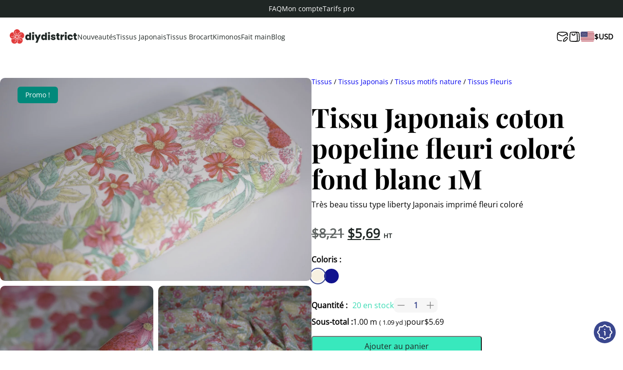

--- FILE ---
content_type: text/html; charset=UTF-8
request_url: https://diydistrict.com/tissus/tissu-japonais-coton-popeline-fleuri-colore-fond-blanc/
body_size: 28889
content:

<!doctype html>
<html lang="fr-FR" prefix="og: https://ogp.me/ns#">

<head><meta charset="UTF-8"><script>if(navigator.userAgent.match(/MSIE|Internet Explorer/i)||navigator.userAgent.match(/Trident\/7\..*?rv:11/i)){var href=document.location.href;if(!href.match(/[?&]nowprocket/)){if(href.indexOf("?")==-1){if(href.indexOf("#")==-1){document.location.href=href+"?nowprocket=1"}else{document.location.href=href.replace("#","?nowprocket=1#")}}else{if(href.indexOf("#")==-1){document.location.href=href+"&nowprocket=1"}else{document.location.href=href.replace("#","&nowprocket=1#")}}}}</script><script>(()=>{class RocketLazyLoadScripts{constructor(){this.v="2.0.4",this.userEvents=["keydown","keyup","mousedown","mouseup","mousemove","mouseover","mouseout","touchmove","touchstart","touchend","touchcancel","wheel","click","dblclick","input"],this.attributeEvents=["onblur","onclick","oncontextmenu","ondblclick","onfocus","onmousedown","onmouseenter","onmouseleave","onmousemove","onmouseout","onmouseover","onmouseup","onmousewheel","onscroll","onsubmit"]}async t(){this.i(),this.o(),/iP(ad|hone)/.test(navigator.userAgent)&&this.h(),this.u(),this.l(this),this.m(),this.k(this),this.p(this),this._(),await Promise.all([this.R(),this.L()]),this.lastBreath=Date.now(),this.S(this),this.P(),this.D(),this.O(),this.M(),await this.C(this.delayedScripts.normal),await this.C(this.delayedScripts.defer),await this.C(this.delayedScripts.async),await this.T(),await this.F(),await this.j(),await this.A(),window.dispatchEvent(new Event("rocket-allScriptsLoaded")),this.everythingLoaded=!0,this.lastTouchEnd&&await new Promise(t=>setTimeout(t,500-Date.now()+this.lastTouchEnd)),this.I(),this.H(),this.U(),this.W()}i(){this.CSPIssue=sessionStorage.getItem("rocketCSPIssue"),document.addEventListener("securitypolicyviolation",t=>{this.CSPIssue||"script-src-elem"!==t.violatedDirective||"data"!==t.blockedURI||(this.CSPIssue=!0,sessionStorage.setItem("rocketCSPIssue",!0))},{isRocket:!0})}o(){window.addEventListener("pageshow",t=>{this.persisted=t.persisted,this.realWindowLoadedFired=!0},{isRocket:!0}),window.addEventListener("pagehide",()=>{this.onFirstUserAction=null},{isRocket:!0})}h(){let t;function e(e){t=e}window.addEventListener("touchstart",e,{isRocket:!0}),window.addEventListener("touchend",function i(o){o.changedTouches[0]&&t.changedTouches[0]&&Math.abs(o.changedTouches[0].pageX-t.changedTouches[0].pageX)<10&&Math.abs(o.changedTouches[0].pageY-t.changedTouches[0].pageY)<10&&o.timeStamp-t.timeStamp<200&&(window.removeEventListener("touchstart",e,{isRocket:!0}),window.removeEventListener("touchend",i,{isRocket:!0}),"INPUT"===o.target.tagName&&"text"===o.target.type||(o.target.dispatchEvent(new TouchEvent("touchend",{target:o.target,bubbles:!0})),o.target.dispatchEvent(new MouseEvent("mouseover",{target:o.target,bubbles:!0})),o.target.dispatchEvent(new PointerEvent("click",{target:o.target,bubbles:!0,cancelable:!0,detail:1,clientX:o.changedTouches[0].clientX,clientY:o.changedTouches[0].clientY})),event.preventDefault()))},{isRocket:!0})}q(t){this.userActionTriggered||("mousemove"!==t.type||this.firstMousemoveIgnored?"keyup"===t.type||"mouseover"===t.type||"mouseout"===t.type||(this.userActionTriggered=!0,this.onFirstUserAction&&this.onFirstUserAction()):this.firstMousemoveIgnored=!0),"click"===t.type&&t.preventDefault(),t.stopPropagation(),t.stopImmediatePropagation(),"touchstart"===this.lastEvent&&"touchend"===t.type&&(this.lastTouchEnd=Date.now()),"click"===t.type&&(this.lastTouchEnd=0),this.lastEvent=t.type,t.composedPath&&t.composedPath()[0].getRootNode()instanceof ShadowRoot&&(t.rocketTarget=t.composedPath()[0]),this.savedUserEvents.push(t)}u(){this.savedUserEvents=[],this.userEventHandler=this.q.bind(this),this.userEvents.forEach(t=>window.addEventListener(t,this.userEventHandler,{passive:!1,isRocket:!0})),document.addEventListener("visibilitychange",this.userEventHandler,{isRocket:!0})}U(){this.userEvents.forEach(t=>window.removeEventListener(t,this.userEventHandler,{passive:!1,isRocket:!0})),document.removeEventListener("visibilitychange",this.userEventHandler,{isRocket:!0}),this.savedUserEvents.forEach(t=>{(t.rocketTarget||t.target).dispatchEvent(new window[t.constructor.name](t.type,t))})}m(){const t="return false",e=Array.from(this.attributeEvents,t=>"data-rocket-"+t),i="["+this.attributeEvents.join("],[")+"]",o="[data-rocket-"+this.attributeEvents.join("],[data-rocket-")+"]",s=(e,i,o)=>{o&&o!==t&&(e.setAttribute("data-rocket-"+i,o),e["rocket"+i]=new Function("event",o),e.setAttribute(i,t))};new MutationObserver(t=>{for(const n of t)"attributes"===n.type&&(n.attributeName.startsWith("data-rocket-")||this.everythingLoaded?n.attributeName.startsWith("data-rocket-")&&this.everythingLoaded&&this.N(n.target,n.attributeName.substring(12)):s(n.target,n.attributeName,n.target.getAttribute(n.attributeName))),"childList"===n.type&&n.addedNodes.forEach(t=>{if(t.nodeType===Node.ELEMENT_NODE)if(this.everythingLoaded)for(const i of[t,...t.querySelectorAll(o)])for(const t of i.getAttributeNames())e.includes(t)&&this.N(i,t.substring(12));else for(const e of[t,...t.querySelectorAll(i)])for(const t of e.getAttributeNames())this.attributeEvents.includes(t)&&s(e,t,e.getAttribute(t))})}).observe(document,{subtree:!0,childList:!0,attributeFilter:[...this.attributeEvents,...e]})}I(){this.attributeEvents.forEach(t=>{document.querySelectorAll("[data-rocket-"+t+"]").forEach(e=>{this.N(e,t)})})}N(t,e){const i=t.getAttribute("data-rocket-"+e);i&&(t.setAttribute(e,i),t.removeAttribute("data-rocket-"+e))}k(t){Object.defineProperty(HTMLElement.prototype,"onclick",{get(){return this.rocketonclick||null},set(e){this.rocketonclick=e,this.setAttribute(t.everythingLoaded?"onclick":"data-rocket-onclick","this.rocketonclick(event)")}})}S(t){function e(e,i){let o=e[i];e[i]=null,Object.defineProperty(e,i,{get:()=>o,set(s){t.everythingLoaded?o=s:e["rocket"+i]=o=s}})}e(document,"onreadystatechange"),e(window,"onload"),e(window,"onpageshow");try{Object.defineProperty(document,"readyState",{get:()=>t.rocketReadyState,set(e){t.rocketReadyState=e},configurable:!0}),document.readyState="loading"}catch(t){console.log("WPRocket DJE readyState conflict, bypassing")}}l(t){this.originalAddEventListener=EventTarget.prototype.addEventListener,this.originalRemoveEventListener=EventTarget.prototype.removeEventListener,this.savedEventListeners=[],EventTarget.prototype.addEventListener=function(e,i,o){o&&o.isRocket||!t.B(e,this)&&!t.userEvents.includes(e)||t.B(e,this)&&!t.userActionTriggered||e.startsWith("rocket-")||t.everythingLoaded?t.originalAddEventListener.call(this,e,i,o):(t.savedEventListeners.push({target:this,remove:!1,type:e,func:i,options:o}),"mouseenter"!==e&&"mouseleave"!==e||t.originalAddEventListener.call(this,e,t.savedUserEvents.push,o))},EventTarget.prototype.removeEventListener=function(e,i,o){o&&o.isRocket||!t.B(e,this)&&!t.userEvents.includes(e)||t.B(e,this)&&!t.userActionTriggered||e.startsWith("rocket-")||t.everythingLoaded?t.originalRemoveEventListener.call(this,e,i,o):t.savedEventListeners.push({target:this,remove:!0,type:e,func:i,options:o})}}J(t,e){this.savedEventListeners=this.savedEventListeners.filter(i=>{let o=i.type,s=i.target||window;return e!==o||t!==s||(this.B(o,s)&&(i.type="rocket-"+o),this.$(i),!1)})}H(){EventTarget.prototype.addEventListener=this.originalAddEventListener,EventTarget.prototype.removeEventListener=this.originalRemoveEventListener,this.savedEventListeners.forEach(t=>this.$(t))}$(t){t.remove?this.originalRemoveEventListener.call(t.target,t.type,t.func,t.options):this.originalAddEventListener.call(t.target,t.type,t.func,t.options)}p(t){let e;function i(e){return t.everythingLoaded?e:e.split(" ").map(t=>"load"===t||t.startsWith("load.")?"rocket-jquery-load":t).join(" ")}function o(o){function s(e){const s=o.fn[e];o.fn[e]=o.fn.init.prototype[e]=function(){return this[0]===window&&t.userActionTriggered&&("string"==typeof arguments[0]||arguments[0]instanceof String?arguments[0]=i(arguments[0]):"object"==typeof arguments[0]&&Object.keys(arguments[0]).forEach(t=>{const e=arguments[0][t];delete arguments[0][t],arguments[0][i(t)]=e})),s.apply(this,arguments),this}}if(o&&o.fn&&!t.allJQueries.includes(o)){const e={DOMContentLoaded:[],"rocket-DOMContentLoaded":[]};for(const t in e)document.addEventListener(t,()=>{e[t].forEach(t=>t())},{isRocket:!0});o.fn.ready=o.fn.init.prototype.ready=function(i){function s(){parseInt(o.fn.jquery)>2?setTimeout(()=>i.bind(document)(o)):i.bind(document)(o)}return"function"==typeof i&&(t.realDomReadyFired?!t.userActionTriggered||t.fauxDomReadyFired?s():e["rocket-DOMContentLoaded"].push(s):e.DOMContentLoaded.push(s)),o([])},s("on"),s("one"),s("off"),t.allJQueries.push(o)}e=o}t.allJQueries=[],o(window.jQuery),Object.defineProperty(window,"jQuery",{get:()=>e,set(t){o(t)}})}P(){const t=new Map;document.write=document.writeln=function(e){const i=document.currentScript,o=document.createRange(),s=i.parentElement;let n=t.get(i);void 0===n&&(n=i.nextSibling,t.set(i,n));const c=document.createDocumentFragment();o.setStart(c,0),c.appendChild(o.createContextualFragment(e)),s.insertBefore(c,n)}}async R(){return new Promise(t=>{this.userActionTriggered?t():this.onFirstUserAction=t})}async L(){return new Promise(t=>{document.addEventListener("DOMContentLoaded",()=>{this.realDomReadyFired=!0,t()},{isRocket:!0})})}async j(){return this.realWindowLoadedFired?Promise.resolve():new Promise(t=>{window.addEventListener("load",t,{isRocket:!0})})}M(){this.pendingScripts=[];this.scriptsMutationObserver=new MutationObserver(t=>{for(const e of t)e.addedNodes.forEach(t=>{"SCRIPT"!==t.tagName||t.noModule||t.isWPRocket||this.pendingScripts.push({script:t,promise:new Promise(e=>{const i=()=>{const i=this.pendingScripts.findIndex(e=>e.script===t);i>=0&&this.pendingScripts.splice(i,1),e()};t.addEventListener("load",i,{isRocket:!0}),t.addEventListener("error",i,{isRocket:!0}),setTimeout(i,1e3)})})})}),this.scriptsMutationObserver.observe(document,{childList:!0,subtree:!0})}async F(){await this.X(),this.pendingScripts.length?(await this.pendingScripts[0].promise,await this.F()):this.scriptsMutationObserver.disconnect()}D(){this.delayedScripts={normal:[],async:[],defer:[]},document.querySelectorAll("script[type$=rocketlazyloadscript]").forEach(t=>{t.hasAttribute("data-rocket-src")?t.hasAttribute("async")&&!1!==t.async?this.delayedScripts.async.push(t):t.hasAttribute("defer")&&!1!==t.defer||"module"===t.getAttribute("data-rocket-type")?this.delayedScripts.defer.push(t):this.delayedScripts.normal.push(t):this.delayedScripts.normal.push(t)})}async _(){await this.L();let t=[];document.querySelectorAll("script[type$=rocketlazyloadscript][data-rocket-src]").forEach(e=>{let i=e.getAttribute("data-rocket-src");if(i&&!i.startsWith("data:")){i.startsWith("//")&&(i=location.protocol+i);try{const o=new URL(i).origin;o!==location.origin&&t.push({src:o,crossOrigin:e.crossOrigin||"module"===e.getAttribute("data-rocket-type")})}catch(t){}}}),t=[...new Map(t.map(t=>[JSON.stringify(t),t])).values()],this.Y(t,"preconnect")}async G(t){if(await this.K(),!0!==t.noModule||!("noModule"in HTMLScriptElement.prototype))return new Promise(e=>{let i;function o(){(i||t).setAttribute("data-rocket-status","executed"),e()}try{if(navigator.userAgent.includes("Firefox/")||""===navigator.vendor||this.CSPIssue)i=document.createElement("script"),[...t.attributes].forEach(t=>{let e=t.nodeName;"type"!==e&&("data-rocket-type"===e&&(e="type"),"data-rocket-src"===e&&(e="src"),i.setAttribute(e,t.nodeValue))}),t.text&&(i.text=t.text),t.nonce&&(i.nonce=t.nonce),i.hasAttribute("src")?(i.addEventListener("load",o,{isRocket:!0}),i.addEventListener("error",()=>{i.setAttribute("data-rocket-status","failed-network"),e()},{isRocket:!0}),setTimeout(()=>{i.isConnected||e()},1)):(i.text=t.text,o()),i.isWPRocket=!0,t.parentNode.replaceChild(i,t);else{const i=t.getAttribute("data-rocket-type"),s=t.getAttribute("data-rocket-src");i?(t.type=i,t.removeAttribute("data-rocket-type")):t.removeAttribute("type"),t.addEventListener("load",o,{isRocket:!0}),t.addEventListener("error",i=>{this.CSPIssue&&i.target.src.startsWith("data:")?(console.log("WPRocket: CSP fallback activated"),t.removeAttribute("src"),this.G(t).then(e)):(t.setAttribute("data-rocket-status","failed-network"),e())},{isRocket:!0}),s?(t.fetchPriority="high",t.removeAttribute("data-rocket-src"),t.src=s):t.src="data:text/javascript;base64,"+window.btoa(unescape(encodeURIComponent(t.text)))}}catch(i){t.setAttribute("data-rocket-status","failed-transform"),e()}});t.setAttribute("data-rocket-status","skipped")}async C(t){const e=t.shift();return e?(e.isConnected&&await this.G(e),this.C(t)):Promise.resolve()}O(){this.Y([...this.delayedScripts.normal,...this.delayedScripts.defer,...this.delayedScripts.async],"preload")}Y(t,e){this.trash=this.trash||[];let i=!0;var o=document.createDocumentFragment();t.forEach(t=>{const s=t.getAttribute&&t.getAttribute("data-rocket-src")||t.src;if(s&&!s.startsWith("data:")){const n=document.createElement("link");n.href=s,n.rel=e,"preconnect"!==e&&(n.as="script",n.fetchPriority=i?"high":"low"),t.getAttribute&&"module"===t.getAttribute("data-rocket-type")&&(n.crossOrigin=!0),t.crossOrigin&&(n.crossOrigin=t.crossOrigin),t.integrity&&(n.integrity=t.integrity),t.nonce&&(n.nonce=t.nonce),o.appendChild(n),this.trash.push(n),i=!1}}),document.head.appendChild(o)}W(){this.trash.forEach(t=>t.remove())}async T(){try{document.readyState="interactive"}catch(t){}this.fauxDomReadyFired=!0;try{await this.K(),this.J(document,"readystatechange"),document.dispatchEvent(new Event("rocket-readystatechange")),await this.K(),document.rocketonreadystatechange&&document.rocketonreadystatechange(),await this.K(),this.J(document,"DOMContentLoaded"),document.dispatchEvent(new Event("rocket-DOMContentLoaded")),await this.K(),this.J(window,"DOMContentLoaded"),window.dispatchEvent(new Event("rocket-DOMContentLoaded"))}catch(t){console.error(t)}}async A(){try{document.readyState="complete"}catch(t){}try{await this.K(),this.J(document,"readystatechange"),document.dispatchEvent(new Event("rocket-readystatechange")),await this.K(),document.rocketonreadystatechange&&document.rocketonreadystatechange(),await this.K(),this.J(window,"load"),window.dispatchEvent(new Event("rocket-load")),await this.K(),window.rocketonload&&window.rocketonload(),await this.K(),this.allJQueries.forEach(t=>t(window).trigger("rocket-jquery-load")),await this.K(),this.J(window,"pageshow");const t=new Event("rocket-pageshow");t.persisted=this.persisted,window.dispatchEvent(t),await this.K(),window.rocketonpageshow&&window.rocketonpageshow({persisted:this.persisted})}catch(t){console.error(t)}}async K(){Date.now()-this.lastBreath>45&&(await this.X(),this.lastBreath=Date.now())}async X(){return document.hidden?new Promise(t=>setTimeout(t)):new Promise(t=>requestAnimationFrame(t))}B(t,e){return e===document&&"readystatechange"===t||(e===document&&"DOMContentLoaded"===t||(e===window&&"DOMContentLoaded"===t||(e===window&&"load"===t||e===window&&"pageshow"===t)))}static run(){(new RocketLazyLoadScripts).t()}}RocketLazyLoadScripts.run()})();</script>
	<!-- Google tag consent -->
	<script>
		window.dataLayer = window.dataLayer || [];
		function gtag() {
			dataLayer.push(arguments);
		}
		gtag("consent", "default", {
			ad_storage: "denied",
			ad_user_data: "denied", 
			ad_personalization: "denied",
			analytics_storage: "denied",
			functionality_storage: "denied",
			personalization_storage: "denied",
			security_storage: "granted",
			wait_for_update: 2000,
		});
		gtag("set", "ads_data_redaction", true);
		gtag("set", "url_passthrough", true);
	</script>
	
	<meta name="viewport" content="width=device-width, initial-scale=1.0">
	<link rel="apple-touch-icon" sizes="180x180" href="https://diydistrict.com/wp-content/themes/nature-digitale/assets/favicon/apple-touch-icon.png">
	<link rel="icon" type="image/png" sizes="32x32" href="https://diydistrict.com/wp-content/themes/nature-digitale/assets/favicon/favicon-32x32.png">
	<link rel="icon" type="image/png" sizes="16x16" href="https://diydistrict.com/wp-content/themes/nature-digitale/assets/favicon/favicon-16x16.png">
	<link rel="manifest" href="https://diydistrict.com/wp-content/themes/nature-digitale/assets/favicon/site.webmanifest">
	<link rel="mask-icon" href="https://diydistrict.com/wp-content/themes/nature-digitale/assets/favicon/safari-pinned-tab.svg" color="#5bbad5">
	<meta name="msapplication-TileColor" content="#da532c">
	<meta name="theme-color" content="#ffffff">

	<link rel="alternate" hreflang="en" href="https://diydistrict.com/en/fabrics/japanese-cotton-poplin-fabric-colorful-floral-on-white-background/" />
<link rel="alternate" hreflang="fr" href="https://diydistrict.com/tissus/tissu-japonais-coton-popeline-fleuri-colore-fond-blanc/" />
<link rel="alternate" hreflang="x-default" href="https://diydistrict.com/tissus/tissu-japonais-coton-popeline-fleuri-colore-fond-blanc/" />
<script type="rocketlazyloadscript" id="cookieyes" data-rocket-type="text/javascript" data-rocket-src="https://cdn-cookieyes.com/client_data/4345f27530b46645cc460a55/script.js" data-rocket-defer defer></script>
<!-- Google Tag Manager for WordPress by gtm4wp.com -->
<script data-cfasync="false" data-pagespeed-no-defer>
	var gtm4wp_datalayer_name = "dataLayer";
	var dataLayer = dataLayer || [];
	const gtm4wp_use_sku_instead = 0;
	const gtm4wp_currency = 'USD';
	const gtm4wp_product_per_impression = 10;
	const gtm4wp_clear_ecommerce = false;
	const gtm4wp_datalayer_max_timeout = 2000;
</script>
<!-- End Google Tag Manager for WordPress by gtm4wp.com -->
<!-- Optimisation des moteurs de recherche par Rank Math PRO - https://rankmath.com/ -->
<title>Tissu Japonais coton popeline fleuri coloré fond blanc 1M - DIY District</title>
<meta name="description" content="Tissu Japonais coton popeline fleuri coloré imprimé sur fond blanc cassé. Très beau tissu type liberty Japonais imprimé fleuri coloré sur fond blanc"/>
<meta name="robots" content="follow, index, max-snippet:-1, max-video-preview:-1, max-image-preview:large"/>
<link rel="canonical" href="https://diydistrict.com/tissus/tissu-japonais-coton-popeline-fleuri-colore-fond-blanc/" />
<meta property="og:locale" content="fr_FR" />
<meta property="og:type" content="product" />
<meta property="og:title" content="Tissu Japonais coton popeline fleuri coloré fond blanc 1M - DIY District" />
<meta property="og:description" content="Tissu Japonais coton popeline fleuri coloré imprimé sur fond blanc cassé. Très beau tissu type liberty Japonais imprimé fleuri coloré sur fond blanc" />
<meta property="og:url" content="https://diydistrict.com/tissus/tissu-japonais-coton-popeline-fleuri-colore-fond-blanc/" />
<meta property="og:site_name" content="DIY District" />
<meta property="og:updated_time" content="2025-04-07T18:07:58+02:00" />
<meta property="og:image" content="https://diydistrict.com/wp-content/uploads/2023/02/4B8A1619.jpeg" />
<meta property="og:image:secure_url" content="https://diydistrict.com/wp-content/uploads/2023/02/4B8A1619.jpeg" />
<meta property="og:image:width" content="1372" />
<meta property="og:image:height" content="895" />
<meta property="og:image:alt" content="Tissu Japonais coton popeline fleuri coloré fond blanc 1M" />
<meta property="og:image:type" content="image/jpeg" />
<meta property="product:price:amount" content="5.69" />
<meta property="product:price:currency" content="USD" />
<meta property="product:availability" content="instock" />
<meta property="product:retailer_item_id" content="4216-1-6" />
<meta name="twitter:card" content="summary_large_image" />
<meta name="twitter:title" content="Tissu Japonais coton popeline fleuri coloré fond blanc 1M - DIY District" />
<meta name="twitter:description" content="Tissu Japonais coton popeline fleuri coloré imprimé sur fond blanc cassé. Très beau tissu type liberty Japonais imprimé fleuri coloré sur fond blanc" />
<meta name="twitter:image" content="https://diydistrict.com/wp-content/uploads/2023/02/4B8A1619.jpeg" />
<meta name="twitter:label1" content="Prix" />
<meta name="twitter:data1" content="&#036;5,69" />
<meta name="twitter:label2" content="Disponibilité" />
<meta name="twitter:data2" content="20 en stock" />
<script type="application/ld+json" class="rank-math-schema-pro">{"@context":"https://schema.org","@graph":[{"@type":"Organization","@id":"https://diydistrict.com/#organization","name":"DIY District","url":"https://diydistrict.com","logo":{"@type":"ImageObject","@id":"https://diydistrict.com/#logo","url":"https://diydistrict.com/wp-content/uploads/2023/03/cropped-favicon-500x500.png","contentUrl":"https://diydistrict.com/wp-content/uploads/2023/03/cropped-favicon-500x500.png","caption":"DIY District","inLanguage":"fr-FR"}},{"@type":"WebSite","@id":"https://diydistrict.com/#website","url":"https://diydistrict.com","name":"DIY District","publisher":{"@id":"https://diydistrict.com/#organization"},"inLanguage":"fr-FR"},{"@type":"ImageObject","@id":"https://diydistrict.com/wp-content/uploads/2023/02/4B8A1619.jpeg","url":"https://diydistrict.com/wp-content/uploads/2023/02/4B8A1619.jpeg","width":"1372","height":"895","inLanguage":"fr-FR"},{"@type":"ItemPage","@id":"https://diydistrict.com/tissus/tissu-japonais-coton-popeline-fleuri-colore-fond-blanc/#webpage","url":"https://diydistrict.com/tissus/tissu-japonais-coton-popeline-fleuri-colore-fond-blanc/","name":"Tissu Japonais coton popeline fleuri color\u00e9 fond blanc 1M - DIY District","datePublished":"2023-02-27T14:08:19+01:00","dateModified":"2025-04-07T18:07:58+02:00","isPartOf":{"@id":"https://diydistrict.com/#website"},"primaryImageOfPage":{"@id":"https://diydistrict.com/wp-content/uploads/2023/02/4B8A1619.jpeg"},"inLanguage":"fr-FR"},{"@type":"Product","name":"Tissu Japonais coton popeline fleuri color\u00e9 fond blanc 1M - DIY District","description":"Tissu Japonais coton popeline fleuri color\u00e9 imprim\u00e9 sur fond blanc cass\u00e9. Tr\u00e8s beau tissu type liberty Japonais imprim\u00e9 fleuri color\u00e9 sur fond blanc","sku":"4216-1-6","category":"Tissus &gt; Tissus Japonais &gt; Tissus Liberty","mainEntityOfPage":{"@id":"https://diydistrict.com/tissus/tissu-japonais-coton-popeline-fleuri-colore-fond-blanc/#webpage"},"weight":{"@type":"QuantitativeValue","unitCode":"KGM","value":"0.22"},"image":[{"@type":"ImageObject","url":"https://diydistrict.com/wp-content/uploads/2023/02/4B8A1619.jpeg","height":"895","width":"1372"},{"@type":"ImageObject","url":"https://diydistrict.com/wp-content/uploads/2023/02/4B8A1626.jpeg","height":"840","width":"1191"},{"@type":"ImageObject","url":"https://diydistrict.com/wp-content/uploads/2023/02/4B8A1629.jpeg","height":"1649","width":"1100"},{"@type":"ImageObject","url":"https://diydistrict.com/wp-content/uploads/2023/02/4B8A1622.jpeg","height":"1515","width":"1100"}],"offers":{"@type":"Offer","price":"5.69","priceCurrency":"USD","priceValidUntil":"2027-12-31","availability":"http://schema.org/InStock","itemCondition":"NewCondition","url":"https://diydistrict.com/tissus/tissu-japonais-coton-popeline-fleuri-colore-fond-blanc/","seller":{"@type":"Organization","@id":"https://diydistrict.com/","name":"DIY District","url":"https://diydistrict.com","logo":""},"priceSpecification":{"price":"5.69","priceCurrency":"USD","valueAddedTaxIncluded":"false"}},"color":"Ivoire","@id":"https://diydistrict.com/tissus/tissu-japonais-coton-popeline-fleuri-colore-fond-blanc/#richSnippet"}]}</script>
<!-- /Extension Rank Math WordPress SEO -->

<link rel='dns-prefetch' href='//capi-automation.s3.us-east-2.amazonaws.com' />

<link rel="alternate" title="oEmbed (JSON)" type="application/json+oembed" href="https://diydistrict.com/wp-json/oembed/1.0/embed?url=https%3A%2F%2Fdiydistrict.com%2Ftissus%2Ftissu-japonais-coton-popeline-fleuri-colore-fond-blanc%2F" />
<link rel="alternate" title="oEmbed (XML)" type="text/xml+oembed" href="https://diydistrict.com/wp-json/oembed/1.0/embed?url=https%3A%2F%2Fdiydistrict.com%2Ftissus%2Ftissu-japonais-coton-popeline-fleuri-colore-fond-blanc%2F&#038;format=xml" />
<style id='wp-img-auto-sizes-contain-inline-css' type='text/css'>
img:is([sizes=auto i],[sizes^="auto," i]){contain-intrinsic-size:3000px 1500px}
/*# sourceURL=wp-img-auto-sizes-contain-inline-css */
</style>
<link rel='stylesheet' id='wp-block-library-css' href='https://diydistrict.com/wp-includes/css/dist/block-library/style.min.css?ver=6.9' type='text/css' media='all' />
<link rel='stylesheet' id='wc-blocks-style-css' href='https://diydistrict.com/wp-content/plugins/woocommerce/assets/client/blocks/wc-blocks.css?ver=wc-10.4.3-b-modified-1768112665' type='text/css' media='all' />
<style id='global-styles-inline-css' type='text/css'>
:root{--wp--preset--aspect-ratio--square: 1;--wp--preset--aspect-ratio--4-3: 4/3;--wp--preset--aspect-ratio--3-4: 3/4;--wp--preset--aspect-ratio--3-2: 3/2;--wp--preset--aspect-ratio--2-3: 2/3;--wp--preset--aspect-ratio--16-9: 16/9;--wp--preset--aspect-ratio--9-16: 9/16;--wp--preset--color--black: #000000;--wp--preset--color--cyan-bluish-gray: #abb8c3;--wp--preset--color--white: #ffffff;--wp--preset--color--pale-pink: #f78da7;--wp--preset--color--vivid-red: #cf2e2e;--wp--preset--color--luminous-vivid-orange: #ff6900;--wp--preset--color--luminous-vivid-amber: #fcb900;--wp--preset--color--light-green-cyan: #7bdcb5;--wp--preset--color--vivid-green-cyan: #00d084;--wp--preset--color--pale-cyan-blue: #8ed1fc;--wp--preset--color--vivid-cyan-blue: #0693e3;--wp--preset--color--vivid-purple: #9b51e0;--wp--preset--gradient--vivid-cyan-blue-to-vivid-purple: linear-gradient(135deg,rgb(6,147,227) 0%,rgb(155,81,224) 100%);--wp--preset--gradient--light-green-cyan-to-vivid-green-cyan: linear-gradient(135deg,rgb(122,220,180) 0%,rgb(0,208,130) 100%);--wp--preset--gradient--luminous-vivid-amber-to-luminous-vivid-orange: linear-gradient(135deg,rgb(252,185,0) 0%,rgb(255,105,0) 100%);--wp--preset--gradient--luminous-vivid-orange-to-vivid-red: linear-gradient(135deg,rgb(255,105,0) 0%,rgb(207,46,46) 100%);--wp--preset--gradient--very-light-gray-to-cyan-bluish-gray: linear-gradient(135deg,rgb(238,238,238) 0%,rgb(169,184,195) 100%);--wp--preset--gradient--cool-to-warm-spectrum: linear-gradient(135deg,rgb(74,234,220) 0%,rgb(151,120,209) 20%,rgb(207,42,186) 40%,rgb(238,44,130) 60%,rgb(251,105,98) 80%,rgb(254,248,76) 100%);--wp--preset--gradient--blush-light-purple: linear-gradient(135deg,rgb(255,206,236) 0%,rgb(152,150,240) 100%);--wp--preset--gradient--blush-bordeaux: linear-gradient(135deg,rgb(254,205,165) 0%,rgb(254,45,45) 50%,rgb(107,0,62) 100%);--wp--preset--gradient--luminous-dusk: linear-gradient(135deg,rgb(255,203,112) 0%,rgb(199,81,192) 50%,rgb(65,88,208) 100%);--wp--preset--gradient--pale-ocean: linear-gradient(135deg,rgb(255,245,203) 0%,rgb(182,227,212) 50%,rgb(51,167,181) 100%);--wp--preset--gradient--electric-grass: linear-gradient(135deg,rgb(202,248,128) 0%,rgb(113,206,126) 100%);--wp--preset--gradient--midnight: linear-gradient(135deg,rgb(2,3,129) 0%,rgb(40,116,252) 100%);--wp--preset--font-size--small: 13px;--wp--preset--font-size--medium: 20px;--wp--preset--font-size--large: 36px;--wp--preset--font-size--x-large: 42px;--wp--preset--spacing--20: 0.44rem;--wp--preset--spacing--30: 0.67rem;--wp--preset--spacing--40: 1rem;--wp--preset--spacing--50: 1.5rem;--wp--preset--spacing--60: 2.25rem;--wp--preset--spacing--70: 3.38rem;--wp--preset--spacing--80: 5.06rem;--wp--preset--shadow--natural: 6px 6px 9px rgba(0, 0, 0, 0.2);--wp--preset--shadow--deep: 12px 12px 50px rgba(0, 0, 0, 0.4);--wp--preset--shadow--sharp: 6px 6px 0px rgba(0, 0, 0, 0.2);--wp--preset--shadow--outlined: 6px 6px 0px -3px rgb(255, 255, 255), 6px 6px rgb(0, 0, 0);--wp--preset--shadow--crisp: 6px 6px 0px rgb(0, 0, 0);}:where(.is-layout-flex){gap: 0.5em;}:where(.is-layout-grid){gap: 0.5em;}body .is-layout-flex{display: flex;}.is-layout-flex{flex-wrap: wrap;align-items: center;}.is-layout-flex > :is(*, div){margin: 0;}body .is-layout-grid{display: grid;}.is-layout-grid > :is(*, div){margin: 0;}:where(.wp-block-columns.is-layout-flex){gap: 2em;}:where(.wp-block-columns.is-layout-grid){gap: 2em;}:where(.wp-block-post-template.is-layout-flex){gap: 1.25em;}:where(.wp-block-post-template.is-layout-grid){gap: 1.25em;}.has-black-color{color: var(--wp--preset--color--black) !important;}.has-cyan-bluish-gray-color{color: var(--wp--preset--color--cyan-bluish-gray) !important;}.has-white-color{color: var(--wp--preset--color--white) !important;}.has-pale-pink-color{color: var(--wp--preset--color--pale-pink) !important;}.has-vivid-red-color{color: var(--wp--preset--color--vivid-red) !important;}.has-luminous-vivid-orange-color{color: var(--wp--preset--color--luminous-vivid-orange) !important;}.has-luminous-vivid-amber-color{color: var(--wp--preset--color--luminous-vivid-amber) !important;}.has-light-green-cyan-color{color: var(--wp--preset--color--light-green-cyan) !important;}.has-vivid-green-cyan-color{color: var(--wp--preset--color--vivid-green-cyan) !important;}.has-pale-cyan-blue-color{color: var(--wp--preset--color--pale-cyan-blue) !important;}.has-vivid-cyan-blue-color{color: var(--wp--preset--color--vivid-cyan-blue) !important;}.has-vivid-purple-color{color: var(--wp--preset--color--vivid-purple) !important;}.has-black-background-color{background-color: var(--wp--preset--color--black) !important;}.has-cyan-bluish-gray-background-color{background-color: var(--wp--preset--color--cyan-bluish-gray) !important;}.has-white-background-color{background-color: var(--wp--preset--color--white) !important;}.has-pale-pink-background-color{background-color: var(--wp--preset--color--pale-pink) !important;}.has-vivid-red-background-color{background-color: var(--wp--preset--color--vivid-red) !important;}.has-luminous-vivid-orange-background-color{background-color: var(--wp--preset--color--luminous-vivid-orange) !important;}.has-luminous-vivid-amber-background-color{background-color: var(--wp--preset--color--luminous-vivid-amber) !important;}.has-light-green-cyan-background-color{background-color: var(--wp--preset--color--light-green-cyan) !important;}.has-vivid-green-cyan-background-color{background-color: var(--wp--preset--color--vivid-green-cyan) !important;}.has-pale-cyan-blue-background-color{background-color: var(--wp--preset--color--pale-cyan-blue) !important;}.has-vivid-cyan-blue-background-color{background-color: var(--wp--preset--color--vivid-cyan-blue) !important;}.has-vivid-purple-background-color{background-color: var(--wp--preset--color--vivid-purple) !important;}.has-black-border-color{border-color: var(--wp--preset--color--black) !important;}.has-cyan-bluish-gray-border-color{border-color: var(--wp--preset--color--cyan-bluish-gray) !important;}.has-white-border-color{border-color: var(--wp--preset--color--white) !important;}.has-pale-pink-border-color{border-color: var(--wp--preset--color--pale-pink) !important;}.has-vivid-red-border-color{border-color: var(--wp--preset--color--vivid-red) !important;}.has-luminous-vivid-orange-border-color{border-color: var(--wp--preset--color--luminous-vivid-orange) !important;}.has-luminous-vivid-amber-border-color{border-color: var(--wp--preset--color--luminous-vivid-amber) !important;}.has-light-green-cyan-border-color{border-color: var(--wp--preset--color--light-green-cyan) !important;}.has-vivid-green-cyan-border-color{border-color: var(--wp--preset--color--vivid-green-cyan) !important;}.has-pale-cyan-blue-border-color{border-color: var(--wp--preset--color--pale-cyan-blue) !important;}.has-vivid-cyan-blue-border-color{border-color: var(--wp--preset--color--vivid-cyan-blue) !important;}.has-vivid-purple-border-color{border-color: var(--wp--preset--color--vivid-purple) !important;}.has-vivid-cyan-blue-to-vivid-purple-gradient-background{background: var(--wp--preset--gradient--vivid-cyan-blue-to-vivid-purple) !important;}.has-light-green-cyan-to-vivid-green-cyan-gradient-background{background: var(--wp--preset--gradient--light-green-cyan-to-vivid-green-cyan) !important;}.has-luminous-vivid-amber-to-luminous-vivid-orange-gradient-background{background: var(--wp--preset--gradient--luminous-vivid-amber-to-luminous-vivid-orange) !important;}.has-luminous-vivid-orange-to-vivid-red-gradient-background{background: var(--wp--preset--gradient--luminous-vivid-orange-to-vivid-red) !important;}.has-very-light-gray-to-cyan-bluish-gray-gradient-background{background: var(--wp--preset--gradient--very-light-gray-to-cyan-bluish-gray) !important;}.has-cool-to-warm-spectrum-gradient-background{background: var(--wp--preset--gradient--cool-to-warm-spectrum) !important;}.has-blush-light-purple-gradient-background{background: var(--wp--preset--gradient--blush-light-purple) !important;}.has-blush-bordeaux-gradient-background{background: var(--wp--preset--gradient--blush-bordeaux) !important;}.has-luminous-dusk-gradient-background{background: var(--wp--preset--gradient--luminous-dusk) !important;}.has-pale-ocean-gradient-background{background: var(--wp--preset--gradient--pale-ocean) !important;}.has-electric-grass-gradient-background{background: var(--wp--preset--gradient--electric-grass) !important;}.has-midnight-gradient-background{background: var(--wp--preset--gradient--midnight) !important;}.has-small-font-size{font-size: var(--wp--preset--font-size--small) !important;}.has-medium-font-size{font-size: var(--wp--preset--font-size--medium) !important;}.has-large-font-size{font-size: var(--wp--preset--font-size--large) !important;}.has-x-large-font-size{font-size: var(--wp--preset--font-size--x-large) !important;}
/*# sourceURL=global-styles-inline-css */
</style>

<style id='classic-theme-styles-inline-css' type='text/css'>
/*! This file is auto-generated */
.wp-block-button__link{color:#fff;background-color:#32373c;border-radius:9999px;box-shadow:none;text-decoration:none;padding:calc(.667em + 2px) calc(1.333em + 2px);font-size:1.125em}.wp-block-file__button{background:#32373c;color:#fff;text-decoration:none}
/*# sourceURL=/wp-includes/css/classic-themes.min.css */
</style>
<link rel='stylesheet' id='wcml-dropdown-0-css' href='//diydistrict.com/wp-content/plugins/woocommerce-multilingual/templates/currency-switchers/legacy-dropdown/style.css?ver=5.5.3.1' type='text/css' media='all' />
<link rel='stylesheet' id='woocommerce-layout-css' href='https://diydistrict.com/wp-content/plugins/woocommerce/assets/css/woocommerce-layout.css?ver=10.4.3-b-modified-1768112665' type='text/css' media='all' />
<link rel='stylesheet' id='woocommerce-smallscreen-css' href='https://diydistrict.com/wp-content/plugins/woocommerce/assets/css/woocommerce-smallscreen.css?ver=10.4.3-b-modified-1768112665' type='text/css' media='only screen and (max-width: 768px)' />
<link rel='stylesheet' id='woocommerce-general-css' href='https://diydistrict.com/wp-content/plugins/woocommerce/assets/css/woocommerce.css?ver=10.4.3-b-modified-1768112665' type='text/css' media='all' />
<style id='woocommerce-inline-inline-css' type='text/css'>
.woocommerce form .form-row .required { visibility: visible; }
/*# sourceURL=woocommerce-inline-inline-css */
</style>
<link rel='stylesheet' id='wpml-legacy-horizontal-list-0-css' href='https://diydistrict.com/wp-content/plugins/sitepress-multilingual-cms/templates/language-switchers/legacy-list-horizontal/style.min.css?ver=1-b-modified-1768112635' type='text/css' media='all' />
<link rel='stylesheet' id='brands-styles-css' href='https://diydistrict.com/wp-content/plugins/woocommerce/assets/css/brands.css?ver=10.4.3-b-modified-1768112665' type='text/css' media='all' />
<link rel='stylesheet' id='naturedigitale-css' href='https://diydistrict.com/wp-content/themes/nature-digitale-v2/style.css?b-modified=1768993765&#038;ver=1768993765' type='text/css' media='all' />
<link rel='stylesheet' id='swiper-css-css' href='https://diydistrict.com/wp-content/themes/nature-digitale-v2/assets/swiper/package/swiper-bundle.min.css?ver=11.2.1-b-modified-1768986491' type='text/css' media='all' />
<link rel='stylesheet' id='EAScompliance-css-css' href='https://diydistrict.com/wp-content/plugins/eas-eu-compliance/assets/css/EAScompliance.css?ver=6.9-b-modified-1766459582' type='text/css' media='all' />
<link rel='stylesheet' id='flexible-shipping-free-shipping-css' href='https://diydistrict.com/wp-content/plugins/flexible-shipping/assets/dist/css/free-shipping.css?ver=6.5.2.2-b-modified-1768112552' type='text/css' media='all' />
<script type="text/javascript" id="wpml-cookie-js-extra">
/* <![CDATA[ */
var wpml_cookies = {"wp-wpml_current_language":{"value":"fr","expires":1,"path":"/"}};
var wpml_cookies = {"wp-wpml_current_language":{"value":"fr","expires":1,"path":"/"}};
//# sourceURL=wpml-cookie-js-extra
/* ]]> */
</script>
<script type="rocketlazyloadscript" data-rocket-type="text/javascript" data-rocket-src="https://diydistrict.com/wp-content/plugins/sitepress-multilingual-cms/res/js/cookies/language-cookie.js?ver=486900-b-modified-1768112635" id="wpml-cookie-js" defer="defer" data-wp-strategy="defer"></script>
<script type="text/javascript" src="https://diydistrict.com/wp-includes/js/jquery/jquery.min.js?ver=3.7.1" id="jquery-core-js"></script>
<script type="text/javascript" src="https://diydistrict.com/wp-includes/js/jquery/jquery-migrate.min.js?ver=3.4.1" id="jquery-migrate-js"></script>
<script type="text/javascript" src="https://diydistrict.com/wp-content/plugins/woocommerce/assets/js/jquery-blockui/jquery.blockUI.min.js?ver=2.7.0-wc.10.4.3-b-modified-1768112665" id="wc-jquery-blockui-js" defer="defer" data-wp-strategy="defer"></script>
<script type="text/javascript" id="wc-add-to-cart-js-extra">
/* <![CDATA[ */
var wc_add_to_cart_params = {"ajax_url":"/wp-admin/admin-ajax.php","wc_ajax_url":"/?wc-ajax=%%endpoint%%","i18n_view_cart":"Voir le panier","cart_url":"https://diydistrict.com/panier/","is_cart":"","cart_redirect_after_add":"no"};
//# sourceURL=wc-add-to-cart-js-extra
/* ]]> */
</script>
<script type="rocketlazyloadscript" data-rocket-type="text/javascript" data-rocket-src="https://diydistrict.com/wp-content/plugins/woocommerce/assets/js/frontend/add-to-cart.min.js?ver=10.4.3-b-modified-1768112665" id="wc-add-to-cart-js" defer="defer" data-wp-strategy="defer"></script>
<script type="text/javascript" id="wc-single-product-js-extra">
/* <![CDATA[ */
var wc_single_product_params = {"i18n_required_rating_text":"Veuillez s\u00e9lectionner une note","i18n_rating_options":["1\u00a0\u00e9toile sur 5","2\u00a0\u00e9toiles sur 5","3\u00a0\u00e9toiles sur 5","4\u00a0\u00e9toiles sur 5","5\u00a0\u00e9toiles sur 5"],"i18n_product_gallery_trigger_text":"Voir la galerie d\u2019images en plein \u00e9cran","review_rating_required":"yes","flexslider":{"rtl":false,"animation":"slide","smoothHeight":true,"directionNav":false,"controlNav":"thumbnails","slideshow":false,"animationSpeed":500,"animationLoop":false,"allowOneSlide":false},"zoom_enabled":"","zoom_options":[],"photoswipe_enabled":"","photoswipe_options":{"shareEl":false,"closeOnScroll":false,"history":false,"hideAnimationDuration":0,"showAnimationDuration":0},"flexslider_enabled":""};
//# sourceURL=wc-single-product-js-extra
/* ]]> */
</script>
<script type="text/javascript" src="https://diydistrict.com/wp-content/plugins/woocommerce/assets/js/frontend/single-product.min.js?ver=10.4.3-b-modified-1768112665" id="wc-single-product-js" defer="defer" data-wp-strategy="defer"></script>
<script type="rocketlazyloadscript" data-rocket-type="text/javascript" data-rocket-src="https://diydistrict.com/wp-content/plugins/woocommerce/assets/js/js-cookie/js.cookie.min.js?ver=2.1.4-wc.10.4.3-b-modified-1768112665" id="wc-js-cookie-js" defer="defer" data-wp-strategy="defer"></script>
<script type="text/javascript" id="woocommerce-js-extra">
/* <![CDATA[ */
var woocommerce_params = {"ajax_url":"/wp-admin/admin-ajax.php","wc_ajax_url":"/?wc-ajax=%%endpoint%%","i18n_password_show":"Afficher le mot de passe","i18n_password_hide":"Masquer le mot de passe"};
//# sourceURL=woocommerce-js-extra
/* ]]> */
</script>
<script type="rocketlazyloadscript" data-rocket-type="text/javascript" data-rocket-src="https://diydistrict.com/wp-content/plugins/woocommerce/assets/js/frontend/woocommerce.min.js?ver=10.4.3-b-modified-1768112665" id="woocommerce-js" defer="defer" data-wp-strategy="defer"></script>
<script type="text/javascript" id="wc-cart-fragments-js-extra">
/* <![CDATA[ */
var wc_cart_fragments_params = {"ajax_url":"/wp-admin/admin-ajax.php","wc_ajax_url":"/?wc-ajax=%%endpoint%%","cart_hash_key":"wc_cart_hash_013380529281ea56e832dcbe7c420c5e-fr","fragment_name":"wc_fragments_013380529281ea56e832dcbe7c420c5e","request_timeout":"5000"};
//# sourceURL=wc-cart-fragments-js-extra
/* ]]> */
</script>
<script type="rocketlazyloadscript" data-rocket-type="text/javascript" data-rocket-src="https://diydistrict.com/wp-content/plugins/woocommerce/assets/js/frontend/cart-fragments.min.js?ver=10.4.3-b-modified-1768112665" id="wc-cart-fragments-js" defer="defer" data-wp-strategy="defer"></script>
<meta name="generator" content="WPML ver:4.8.6 stt:1,4;" />
	
<!-- Google Tag Manager for WordPress by gtm4wp.com -->
<!-- GTM Container placement set to automatic -->
<script data-cfasync="false" data-pagespeed-no-defer type="text/javascript">
	var dataLayer_content = {"pagePostType":"product","pagePostType2":"single-product","pagePostAuthor":"DiY District","productRatingCounts":[],"productAverageRating":0,"productReviewCount":0,"productType":"simple","productIsVariable":0};
	dataLayer.push( dataLayer_content );
</script>
<script data-cfasync="false" data-pagespeed-no-defer type="text/javascript">
(function(w,d,s,l,i){w[l]=w[l]||[];w[l].push({'gtm.start':
new Date().getTime(),event:'gtm.js'});var f=d.getElementsByTagName(s)[0],
j=d.createElement(s),dl=l!='dataLayer'?'&l='+l:'';j.async=true;j.src=
'//www.googletagmanager.com/gtm.js?id='+i+dl;f.parentNode.insertBefore(j,f);
})(window,document,'script','dataLayer','GTM-TGVRN9P');
</script>
<!-- End Google Tag Manager for WordPress by gtm4wp.com -->	<noscript><style>.woocommerce-product-gallery{ opacity: 1 !important; }</style></noscript>
	<script type="rocketlazyloadscript" data-rocket-type="text/javascript" data-rocket-src="https://cdn.brevo.com/js/sdk-loader.js" async></script><script type="rocketlazyloadscript" data-rocket-type="text/javascript">
            window.Brevo = window.Brevo || [];
            window.Brevo.push(["init", {
                client_key: "bolmh5mseu09z0ebfr7mo8zq",
                email_id: "",
                push: {
                    customDomain: "https://diydistrict.com\/wp-content\/plugins\/woocommerce-sendinblue-newsletter-subscription\/"
                }
            }]);
        </script>			<script type="rocketlazyloadscript" data-rocket-type="text/javascript">
				!function(f,b,e,v,n,t,s){if(f.fbq)return;n=f.fbq=function(){n.callMethod?
					n.callMethod.apply(n,arguments):n.queue.push(arguments)};if(!f._fbq)f._fbq=n;
					n.push=n;n.loaded=!0;n.version='2.0';n.queue=[];t=b.createElement(e);t.async=!0;
					t.src=v;s=b.getElementsByTagName(e)[0];s.parentNode.insertBefore(t,s)}(window,
					document,'script','https://connect.facebook.net/en_US/fbevents.js');
			</script>
			<!-- WooCommerce Facebook Integration Begin -->
			<script type="rocketlazyloadscript" data-rocket-type="text/javascript">

				fbq('init', '608872510707412', {}, {
    "agent": "woocommerce_0-10.4.3-3.5.15"
});

				document.addEventListener( 'DOMContentLoaded', function() {
					// Insert placeholder for events injected when a product is added to the cart through AJAX.
					document.body.insertAdjacentHTML( 'beforeend', '<div class=\"wc-facebook-pixel-event-placeholder\"></div>' );
				}, false );

			</script>
			<!-- WooCommerce Facebook Integration End -->
			<link rel="icon" href="https://diydistrict.com/wp-content/uploads/2023/04/cropped-logo-sakura-01-1-500x500.png" sizes="32x32" />
<link rel="icon" href="https://diydistrict.com/wp-content/uploads/2023/04/cropped-logo-sakura-01-1-500x500.png" sizes="192x192" />
<link rel="apple-touch-icon" href="https://diydistrict.com/wp-content/uploads/2023/04/cropped-logo-sakura-01-1-500x500.png" />
<meta name="msapplication-TileImage" content="https://diydistrict.com/wp-content/uploads/2023/04/cropped-logo-sakura-01-1-500x500.png" />
<noscript><style>.perfmatters-lazy[data-src]{display:none !important;}</style></noscript>
<link rel='stylesheet' id='wcml-dropdown-click-0-css' href='//diydistrict.com/wp-content/plugins/woocommerce-multilingual/templates/currency-switchers/legacy-dropdown-click/style.css?ver=5.5.3.1' type='text/css' media='all' />
<link rel='stylesheet' id='contact-form-7-css' href='https://diydistrict.com/wp-content/plugins/contact-form-7/includes/css/styles.css?ver=6.1.4-b-modified-1768112503' type='text/css' media='all' />
<meta name="generator" content="WP Rocket 3.20.3" data-wpr-features="wpr_delay_js wpr_defer_js wpr_image_dimensions wpr_desktop" /></head>

<body class="wp-singular product-template-default single single-product postid-3036 wp-custom-logo wp-theme-nature-digitale-v2 theme-nature-digitale-v2 woocommerce woocommerce-page woocommerce-no-js diy-district">


<!-- GTM Container placement set to automatic -->
<!-- Google Tag Manager (noscript) -->
				<noscript><iframe src="https://www.googletagmanager.com/ns.html?id=GTM-TGVRN9P" height="0" width="0" style="display:none;visibility:hidden" aria-hidden="true"></iframe></noscript>
<!-- End Google Tag Manager (noscript) -->
<div data-rocket-location-hash="b0d45b37f2edbb6bd4db5aea39a10194" class="header-container">
			<div data-rocket-location-hash="8ee91308d0e0e94332ffd1621c12590c" class="topbar-wrapper">
			<div data-rocket-location-hash="f7fc6f28f376215e555b12c3663a6a71" class="menu-menu-topbar-container"><ul id="menu-menu-topbar" class="menu-topbar"><li id="menu-item-41785" class="menu-item menu-item-type-post_type menu-item-object-page menu-item-41785"><a href="https://diydistrict.com/faq/">FAQ</a></li>
<li id="menu-item-41786" class="menu-item menu-item-type-post_type menu-item-object-page menu-item-41786"><a href="https://diydistrict.com/mon-compte/">Mon compte</a></li>
<li id="menu-item-41784" class="menu-item menu-item-type-post_type menu-item-object-page menu-item-41784"><a href="https://diydistrict.com/contact-pro/">Tarifs pro</a></li>
</ul></div>		</div>
		<div data-rocket-location-hash="f969658fe136c01ed31affbb15452638" class="header-wrapper">
		<div data-rocket-location-hash="f7e626d5ee854bd4e9b4be4589353e64" class="right-menu">
			<div id="hamburger-menu" class="hamburger-menu">
				<div class="hamburger-box">
					<div class="hamburger-inner"></div>
				</div>
			</div>
			<div class="logo-site">
				<a href="https://diydistrict.com"><img src="https://diydistrict.com/wp-content/uploads/2023/03/diydistrict-logo.png" width="300" height="63" alt="logo-header-diydistrict"></a>
			</div>
			<div class="header-menu">
									<nav class="site-navigation" role="navigation">
						<div class="menu-menu-principal-container"><ul id="menu-menu-principal" class="menu-header"><li id="menu-item-256" class="menu-item menu-item-type-taxonomy menu-item-object-product_cat menu-item-256"><a href="https://diydistrict.com/categorie-produit/tissus/nouveautes/">Nouveautés</a></li>
<li id="menu-item-720" class="menu-item menu-item-type-taxonomy menu-item-object-product_cat current-product-ancestor current-menu-parent current-product-parent menu-item-has-children menu-item-720"><a href="https://diydistrict.com/categorie-produit/tissus/tissus-japonais/">Tissus Japonais</a><span class="menu-toggle" role="button" aria-expanded="false"></span>
<ul class="sub-menu">
	<li id="menu-item-41787" class="menu-item menu-item-type-taxonomy menu-item-object-product_cat menu-item-has-children menu-item-41787"><a href="https://diydistrict.com/categorie-produit/tissus/tissus-japonais/tissus-sashiko/">Tissus traditionnels</a><span class="menu-toggle" role="button" aria-expanded="false"></span>
	<ul class="sub-menu">
		<li id="menu-item-706" class="menu-item menu-item-type-taxonomy menu-item-object-product_cat menu-item-706"><a href="https://diydistrict.com/categorie-produit/tissus/tissus-japonais/tissus-sashiko/">Tissus sashiko</a></li>
		<li id="menu-item-705" class="menu-item menu-item-type-taxonomy menu-item-object-product_cat menu-item-705"><a href="https://diydistrict.com/categorie-produit/tissus/tissus-japonais/tissus-polyester/tissus-chirimen/">Tissus Chirimen</a></li>
	</ul>
</li>
	<li id="menu-item-700" class="menu-item menu-item-type-taxonomy menu-item-object-product_cat menu-item-has-children menu-item-700"><a href="https://diydistrict.com/categorie-produit/tissus/tissus-japonais/geometrique/">Tissus Géométriques</a><span class="menu-toggle" role="button" aria-expanded="false"></span>
	<ul class="sub-menu">
		<li id="menu-item-251" class="menu-item menu-item-type-taxonomy menu-item-object-product_cat menu-item-251"><a href="https://diydistrict.com/categorie-produit/tissus/tissus-japonais/geometrique/asanoha/">Tissus Asanoha</a></li>
		<li id="menu-item-254" class="menu-item menu-item-type-taxonomy menu-item-object-product_cat menu-item-254"><a href="https://diydistrict.com/categorie-produit/tissus/tissus-japonais/geometrique/seigaiha/">Tissus Seigaiha</a></li>
		<li id="menu-item-710" class="menu-item menu-item-type-taxonomy menu-item-object-product_cat menu-item-710"><a href="https://diydistrict.com/categorie-produit/tissus/tissus-japonais/geometrique/kanoko/">Tissus Kanoko</a></li>
	</ul>
</li>
	<li id="menu-item-41788" class="menu-item menu-item-type-taxonomy menu-item-object-product_cat menu-item-has-children menu-item-41788"><a href="https://diydistrict.com/categorie-produit/tissus/tissus-japonais/tissus-manga/">Tissus modernes</a><span class="menu-toggle" role="button" aria-expanded="false"></span>
	<ul class="sub-menu">
		<li id="menu-item-252" class="menu-item menu-item-type-taxonomy menu-item-object-product_cat menu-item-252"><a href="https://diydistrict.com/categorie-produit/tissus/tissus-japonais/tissus-manga/">Tissus Manga</a></li>
		<li id="menu-item-701" class="menu-item menu-item-type-taxonomy menu-item-object-product_cat menu-item-701"><a href="https://diydistrict.com/categorie-produit/tissus/tissus-japonais/tissus-kawaii/">Tissus Kawaii</a></li>
		<li id="menu-item-699" class="menu-item menu-item-type-taxonomy menu-item-object-product_cat menu-item-699"><a href="https://diydistrict.com/categorie-produit/tissus/tissus-japonais/tissus-double-gaze-coton/">Tissus double gaze</a></li>
		<li id="menu-item-8449" class="menu-item menu-item-type-taxonomy menu-item-object-product_cat menu-item-8449"><a href="https://diydistrict.com/categorie-produit/tissus/tissus-japonais/tissus-polyester/">Tissus Polyester</a></li>
	</ul>
</li>
	<li id="menu-item-8444" class="menu-item menu-item-type-taxonomy menu-item-object-product_cat current-product-ancestor current-menu-parent current-product-parent menu-item-has-children menu-item-8444"><a href="https://diydistrict.com/categorie-produit/tissus/tissus-japonais/tissus-nature/">Tissus motifs nature</a><span class="menu-toggle" role="button" aria-expanded="false"></span>
	<ul class="sub-menu">
		<li id="menu-item-8445" class="menu-item menu-item-type-taxonomy menu-item-object-product_cat menu-item-8445"><a href="https://diydistrict.com/categorie-produit/tissus/tissus-japonais/tissus-nature/animaux/">Tissus Animaux</a></li>
		<li id="menu-item-8446" class="menu-item menu-item-type-taxonomy menu-item-object-product_cat current-product-ancestor current-menu-parent current-product-parent menu-item-8446"><a href="https://diydistrict.com/categorie-produit/tissus/tissus-japonais/tissus-nature/fleuri/">Tissus Fleuris</a></li>
		<li id="menu-item-8447" class="menu-item menu-item-type-taxonomy menu-item-object-product_cat menu-item-8447"><a href="https://diydistrict.com/categorie-produit/tissus/tissus-japonais/tissus-nature/sakura/">Tissus Sakura</a></li>
	</ul>
</li>
	<li id="menu-item-702" class="menu-item menu-item-type-taxonomy menu-item-object-product_cat current-product-ancestor current-menu-parent current-product-parent menu-item-702"><a href="https://diydistrict.com/categorie-produit/tissus/tissus-japonais/liberty/">Tissus style Liberty</a></li>
	<li id="menu-item-8448" class="menu-item menu-item-type-taxonomy menu-item-object-product_cat menu-item-8448"><a href="https://diydistrict.com/categorie-produit/tissus/tissus-japonais/tissus-patchwork-japonais/">Tissus Patchwork Japonais</a></li>
	<li id="menu-item-9455" class="menu-item menu-item-type-taxonomy menu-item-object-product_cat menu-item-9455"><a href="https://diydistrict.com/categorie-produit/tissus/tissus-japonais/nani-iro/">Nani Iro</a></li>
	<li id="menu-item-33876" class="menu-item menu-item-type-taxonomy menu-item-object-product_cat menu-item-33876"><a href="https://diydistrict.com/categorie-produit/tissus/tissus-japonais/tissus-coton-lawn/">Tissus coton lawn</a></li>
	<li id="menu-item-696" class="menu-item menu-item-type-taxonomy menu-item-object-product_cat menu-item-696"><a href="https://diydistrict.com/categorie-produit/tissus/tissus-japonais/tissus-unis/">Tissus Unis</a></li>
	<li id="menu-item-10731" class="menu-item menu-item-type-taxonomy menu-item-object-product_cat current-product-ancestor current-menu-parent current-product-parent menu-item-10731"><a href="https://diydistrict.com/categorie-produit/tissus/promotions/">Promotions</a></li>
</ul>
</li>
<li id="menu-item-266" class="menu-item menu-item-type-taxonomy menu-item-object-product_cat menu-item-266"><a href="https://diydistrict.com/categorie-produit/tissus/tissus-brocart/">Tissus Brocart</a></li>
<li id="menu-item-15733" class="menu-item menu-item-type-taxonomy menu-item-object-product_cat menu-item-has-children menu-item-15733"><a href="https://diydistrict.com/categorie-produit/kimonos-traditionnels-japonais/">Kimonos</a><span class="menu-toggle" role="button" aria-expanded="false"></span>
<ul class="sub-menu">
	<li id="menu-item-41789" class="menu-item menu-item-type-taxonomy menu-item-object-product_cat menu-item-has-children menu-item-41789"><a href="https://diydistrict.com/categorie-produit/kimonos-traditionnels-japonais/furisode-kimonos-de-ceremonie/">Kimonos traditionnels</a><span class="menu-toggle" role="button" aria-expanded="false"></span>
	<ul class="sub-menu">
		<li id="menu-item-15734" class="menu-item menu-item-type-taxonomy menu-item-object-product_cat menu-item-15734"><a href="https://diydistrict.com/categorie-produit/kimonos-traditionnels-japonais/furisode-kimonos-de-ceremonie/">Furisode</a></li>
		<li id="menu-item-15740" class="menu-item menu-item-type-taxonomy menu-item-object-product_cat menu-item-15740"><a href="https://diydistrict.com/categorie-produit/kimonos-traditionnels-japonais/tomesode-kimonos-formels/">Tomesode</a></li>
		<li id="menu-item-15736" class="menu-item menu-item-type-taxonomy menu-item-object-product_cat menu-item-15736"><a href="https://diydistrict.com/categorie-produit/kimonos-traditionnels-japonais/houmongi-kimonos-celebration/">Houmongi</a></li>
		<li id="menu-item-15737" class="menu-item menu-item-type-taxonomy menu-item-object-product_cat menu-item-15737"><a href="https://diydistrict.com/categorie-produit/kimonos-traditionnels-japonais/komon-kimonos-motifs/">Komon</a></li>
		<li id="menu-item-18811" class="menu-item menu-item-type-taxonomy menu-item-object-product_cat menu-item-18811"><a href="https://diydistrict.com/categorie-produit/kimonos-traditionnels-japonais/iromuji-kimonos-unis/">Iromuji</a></li>
		<li id="menu-item-15741" class="menu-item menu-item-type-taxonomy menu-item-object-product_cat menu-item-15741"><a href="https://diydistrict.com/categorie-produit/kimonos-traditionnels-japonais/yukata-kimonos-legers/">Yukata</a></li>
	</ul>
</li>
	<li id="menu-item-41790" class="menu-item menu-item-type-taxonomy menu-item-object-product_cat menu-item-has-children menu-item-41790"><a href="https://diydistrict.com/categorie-produit/kimonos-traditionnels-japonais/haori-vestes-kimono/">Vêtements et accessoires</a><span class="menu-toggle" role="button" aria-expanded="false"></span>
	<ul class="sub-menu">
		<li id="menu-item-15735" class="menu-item menu-item-type-taxonomy menu-item-object-product_cat menu-item-15735"><a href="https://diydistrict.com/categorie-produit/kimonos-traditionnels-japonais/haori-vestes-kimono/">Haori</a></li>
		<li id="menu-item-15738" class="menu-item menu-item-type-taxonomy menu-item-object-product_cat menu-item-15738"><a href="https://diydistrict.com/categorie-produit/kimonos-traditionnels-japonais/nagajuban-sous-kimonos/">Nagajuban</a></li>
		<li id="menu-item-15739" class="menu-item menu-item-type-taxonomy menu-item-object-product_cat menu-item-15739"><a href="https://diydistrict.com/categorie-produit/kimonos-traditionnels-japonais/obi-ceintures-kimono/">Obi</a></li>
		<li id="menu-item-18807" class="menu-item menu-item-type-taxonomy menu-item-object-product_cat menu-item-18807"><a href="https://diydistrict.com/categorie-produit/kimonos-traditionnels-japonais/accessoires-kimonos/">Accessoires Kimonos</a></li>
	</ul>
</li>
	<li id="menu-item-41791" class="menu-item menu-item-type-taxonomy menu-item-object-product_cat menu-item-has-children menu-item-41791"><a href="https://diydistrict.com/categorie-produit/kimonos-traditionnels-japonais/zori-sandales-japonaises/">Chaussures</a><span class="menu-toggle" role="button" aria-expanded="false"></span>
	<ul class="sub-menu">
		<li id="menu-item-15742" class="menu-item menu-item-type-taxonomy menu-item-object-product_cat menu-item-15742"><a href="https://diydistrict.com/categorie-produit/kimonos-traditionnels-japonais/zori-sandales-japonaises/">Zori</a></li>
	</ul>
</li>
</ul>
</li>
<li id="menu-item-38040" class="menu-item menu-item-type-taxonomy menu-item-object-product_cat menu-item-38040"><a href="https://diydistrict.com/categorie-produit/fait-main/">Fait main</a></li>
<li id="menu-item-316" class="menu-item menu-item-type-post_type menu-item-object-page menu-item-316"><a href="https://diydistrict.com/articles/">Blog</a></li>
</ul></div>						<div class="contact-item hidden-desktop">
							<a href="https://diydistrict.com/contact" class="btn-contact btn">
								<img width="32" height="32" src="https://diydistrict.com/wp-content/themes/nature-digitale-v2/assets/images/email.svg" alt="Email">
								Contact
							</a>
						</div>
					</nav>
							</div>
		</div>
		<div data-rocket-location-hash="101d35f5ce5397126be985bd0ab06efe" class="left-menu">
			<div class="contact-menu">
				<div class="contact-item hidden-mobile">
					<a href="https://diydistrict.com/contact" class="btn-contact btn">
						<img width="32" height="32" src="https://diydistrict.com/wp-content/themes/nature-digitale-v2/assets/images/email.svg" alt="Email">
					</a>
				</div>

			</div>
			<div class="user-links">
				<div class="cart-item">
					<a href="https://diydistrict.com/panier/" class="btn-cart btn" >
						<img width="32" height="32" src="https://diydistrict.com/wp-content/themes/nature-digitale-v2/assets/images/cart.svg" alt="Panier">
																	</a>
				</div>
				<div class="switcher">
					<div class="language-switcher">
						
<div class="wpml-ls-statics-shortcode_actions wpml-ls wpml-ls-legacy-list-horizontal">
	<ul role="menu"><li class="wpml-ls-slot-shortcode_actions wpml-ls-item wpml-ls-item-en wpml-ls-first-item wpml-ls-last-item wpml-ls-item-legacy-list-horizontal" role="none">
				<a href="https://diydistrict.com/en/fabrics/japanese-cotton-poplin-fabric-colorful-floral-on-white-background/" class="wpml-ls-link" role="menuitem"  aria-label="Passer à En" title="Passer à En" >
                                                        <img width="32" height="32"
            class="wpml-ls-flag"
            src="https://diydistrict.com/wp-content/uploads/flags/united-states.svg"
            alt="En"
           
           
    /></a>
			</li></ul>
</div>
					</div>
					<div class="currency-switcher">
						<div class="wcml-dropdown-click product wcml_currency_switcher js-wcml-dropdown-click">
	<ul>
		<li class="wcml-cs-active-currency">
			<a class="js-wcml-dropdown-click-toggle wcml-cs-item-toggle"><span class="currency-symbol">&#036;</span> <span class="currency-code">USD</span></a>
			<ul class="wcml-cs-submenu js-wcml-dropdown-click-submenu">
															<li>
							<a rel="JPY"><span class="currency-symbol">&yen;</span> <span class="currency-code">JPY</span></a>
						</li>
																				<li>
							<a rel="EUR"><span class="currency-symbol">&euro;</span> <span class="currency-code">EUR</span></a>
						</li>
																					</ul>
		</li>
	</ul>
</div>					</div>
				</div>
			</div>
		</div>
	</div>
	<div data-rocket-location-hash="e02511fe6e78ad1ed950135d4d577677" class="overlay-menu"></div>
</div>
	<main data-rocket-location-hash="66b37c41e08b42dec10d1db095b5de43" class="woocommerce">
					

			<div data-rocket-location-hash="33de583b0461b5c69b4af858dd3cbec8" class="woocommerce-notices-wrapper"></div><div data-rocket-location-hash="cfee570960825b32113398c15ed73412" id="product-3036" class="product type-product post-3036 status-publish first instock product_cat-liberty product_cat-tissus product_cat-promotions product_cat-fleuri product_cat-tissus-japonais product_cat-tissus-nature has-post-thumbnail sale taxable shipping-taxable purchasable product-type-simple section-normal">

	
	<span class="onsale">Promo !</span>
	<div data-rocket-location-hash="b584bbfdfd98b320ffb784317bd7af97" class="swiper slider-product"><div class="gallery swiper-wrapper"><div class="product-1 swiper-slide"><img src="data:image/svg+xml,%3Csvg%20xmlns=&#039;http://www.w3.org/2000/svg&#039;%20width=&#039;1372&#039;%20height=&#039;895&#039;%20viewBox=&#039;0%200%201372%20895&#039;%3E%3C/svg%3E" alt="product-img-1" width="1372" height="895" class="perfmatters-lazy" data-src="https://diydistrict.com/wp-content/uploads/2023/02/4B8A1619.jpeg" /><noscript><img src="https://diydistrict.com/wp-content/uploads/2023/02/4B8A1619.jpeg" alt="product-img-1" width="1372" height="895"></noscript></div><div class="product-2 swiper-slide"><img src="data:image/svg+xml,%3Csvg%20xmlns=&#039;http://www.w3.org/2000/svg&#039;%20width=&#039;1191&#039;%20height=&#039;840&#039;%20viewBox=&#039;0%200%201191%20840&#039;%3E%3C/svg%3E" alt="product-img-2" width="1191" height="840" class="perfmatters-lazy" data-src="https://diydistrict.com/wp-content/uploads/2023/02/4B8A1626.jpeg" /><noscript><img src="https://diydistrict.com/wp-content/uploads/2023/02/4B8A1626.jpeg" alt="product-img-2" width="1191" height="840"></noscript></div><div class="product-3 swiper-slide"><img src="data:image/svg+xml,%3Csvg%20xmlns=&#039;http://www.w3.org/2000/svg&#039;%20width=&#039;1100&#039;%20height=&#039;1649&#039;%20viewBox=&#039;0%200%201100%201649&#039;%3E%3C/svg%3E" alt="product-img-3" width="1100" height="1649" class="perfmatters-lazy" data-src="https://diydistrict.com/wp-content/uploads/2023/02/4B8A1629.jpeg" /><noscript><img src="https://diydistrict.com/wp-content/uploads/2023/02/4B8A1629.jpeg" alt="product-img-3" width="1100" height="1649"></noscript></div><div class="product-4 swiper-slide"><img src="data:image/svg+xml,%3Csvg%20xmlns=&#039;http://www.w3.org/2000/svg&#039;%20width=&#039;1100&#039;%20height=&#039;1515&#039;%20viewBox=&#039;0%200%201100%201515&#039;%3E%3C/svg%3E" alt="product-img-4" width="1100" height="1515" class="perfmatters-lazy" data-src="https://diydistrict.com/wp-content/uploads/2023/02/4B8A1622.jpeg" /><noscript><img src="https://diydistrict.com/wp-content/uploads/2023/02/4B8A1622.jpeg" alt="product-img-4" width="1100" height="1515"></noscript></div></div>
                  <div class="swiper-scrollbar"></div>
                </div>
	<div data-rocket-location-hash="6c25cb76c6029c1f5ba4379398d60718" class="summary entry-summary">
		<nav class="woocommerce-breadcrumb" aria-label="Breadcrumb"><a href="https://diydistrict.com/categorie-produit/tissus/">Tissus</a>&nbsp;&#47;&nbsp;<a href="https://diydistrict.com/categorie-produit/tissus/tissus-japonais/">Tissus Japonais</a>&nbsp;&#47;&nbsp;<a href="https://diydistrict.com/categorie-produit/tissus/tissus-japonais/tissus-nature/">Tissus motifs nature</a>&nbsp;&#47;&nbsp;<a href="https://diydistrict.com/categorie-produit/tissus/tissus-japonais/tissus-nature/fleuri/">Tissus Fleuris</a></nav><h1 class="product_title entry-title">Tissu Japonais coton popeline fleuri coloré fond blanc 1M</h1><p class="product-excerpt">Très beau tissu type liberty Japonais imprimé fleuri coloré</p><p class="price"><del aria-hidden="true"><span class="woocommerce-Price-amount amount"><bdi><span class="woocommerce-Price-currencySymbol">&#36;</span>8,21</bdi></span></del> <span class="screen-reader-text">Le prix initial était : &#036;8,21.</span><ins aria-hidden="true"><span class="woocommerce-Price-amount amount"><bdi><span class="woocommerce-Price-currencySymbol">&#36;</span>5,69</bdi></span></ins><span class="screen-reader-text">Le prix actuel est : &#036;5,69.</span> <small class="woocommerce-price-suffix">HT</small></p>

		<div class="upsell-links-container">
		<span class="upsell-title">Coloris :</span>
		<div class="upsell-colors-container">
			<a class="upsell-link upsell-main" href="https://diydistrict.com/tissus/tissu-japonais-coton-popeline-fleuri-colore-fond-blanc/" style="background-color: #f7f1e1" aria-label="similar product in color #f7f1e1"></a>
						<a class="upsell-link" href="https://diydistrict.com/tissus/tissu-japonais-coton-popeline-fleuri-colore-fond-bleu/" style="background-color: #11138e"></a>
		</div>
		</div><p class="stock in-stock">20 en stock</p>

	
	<form class="cart" action="https://diydistrict.com/tissus/tissu-japonais-coton-popeline-fleuri-colore-fond-blanc/" method="post" enctype='multipart/form-data'>
		
		
	<!-- Custom code début -->
	<div class="quantity">
		<p class="qty-stock">
					<span class="qty-title">Quantité :</span><span class="in-stock-qty">20 en stock</span></p>		<div class="quantity-input">
		<!-- Custom code fin -->

						<!-- Custom code début -->
			<button type="button" class="btn-min minus"><img width="32" height="32" src="data:image/svg+xml,%3Csvg%20xmlns=&#039;http://www.w3.org/2000/svg&#039;%20width=&#039;32&#039;%20height=&#039;32&#039;%20viewBox=&#039;0%200%2032%2032&#039;%3E%3C/svg%3E" alt="btn-minus-cart" class="perfmatters-lazy" data-src="https://diydistrict.com/wp-content/themes/nature-digitale-v2/assets/images/bagMinus.svg" /><noscript><img width="32" height="32" src="https://diydistrict.com/wp-content/themes/nature-digitale-v2/assets/images/bagMinus.svg" alt="btn-minus-cart"></noscript></button>
			<!-- Custom code fin -->

			<label class="screen-reader-text" for="quantity_69729942ae95c">quantité de Tissu Japonais coton popeline fleuri coloré fond blanc 1M</label>
			<input
				type="number"
								id="quantity_69729942ae95c"
				class="input-text qty text"
				name="quantity"
				value="1"
				aria-label="Quantité de produits"
								min="1"
									max="20"
													step="1"
					placeholder=""
					inputmode="numeric"
					autocomplete="off"
							/>

			<!-- Custom code début -->
			<button type="button" class="btn-plus plus"><img width="32" height="32" src="data:image/svg+xml,%3Csvg%20xmlns=&#039;http://www.w3.org/2000/svg&#039;%20width=&#039;32&#039;%20height=&#039;32&#039;%20viewBox=&#039;0%200%2032%2032&#039;%3E%3C/svg%3E" alt="btn-plus-cart" class="perfmatters-lazy" data-src="https://diydistrict.com/wp-content/themes/nature-digitale-v2/assets/images/bagPlus.svg" /><noscript><img width="32" height="32" src="https://diydistrict.com/wp-content/themes/nature-digitale-v2/assets/images/bagPlus.svg" alt="btn-plus-cart"></noscript></button>
			<!-- Custom code fin -->

					</div>

	<!-- Custom code début -->
	</div>
		<div class="calc-container" data-price="5.69" data-unit-measure="meter" data-currency="&#036;">
		<p>Sous-total :</p>
		<div class="calc-qty">
			<div class="length-qty">
				<div id="qtym" style="display:inline-block;"><span></span></div>
				<div id="qtyy" style="display:inline-block;"><span></span></div>
			</div>
			<span>pour</span>
			<div class="price-qty">
				<div id="subtot" style="display:inline-block;"><span></span></div>
			</div>
		</div>
	</div>
		<!-- Custom code fin -->

	
		<button type="submit" name="add-to-cart" value="3036" class="single_add_to_cart_button button alt">Ajouter au panier</button>

		<input type="hidden" name="gtm4wp_product_data" value="{&quot;internal_id&quot;:3036,&quot;item_id&quot;:3036,&quot;item_name&quot;:&quot;Tissu Japonais coton popeline fleuri color\u00e9 fond blanc 1M&quot;,&quot;sku&quot;:&quot;4216-1-6&quot;,&quot;price&quot;:5.69,&quot;stocklevel&quot;:20,&quot;stockstatus&quot;:&quot;instock&quot;,&quot;google_business_vertical&quot;:&quot;retail&quot;,&quot;item_category&quot;:&quot;Tissus Liberty&quot;,&quot;id&quot;:3036}" />
<div class="block-coupons page-product"><h2>Codes promo</h2><div class="open-dropdown"><img width="10" height="10" src="data:image/svg+xml,%3Csvg%20xmlns=&#039;http://www.w3.org/2000/svg&#039;%20width=&#039;10&#039;%20height=&#039;10&#039;%20viewBox=&#039;0%200%2010%2010&#039;%3E%3C/svg%3E" alt="chevron open dropdown" class="perfmatters-lazy" data-src="https://diydistrict.com/wp-content/themes/nature-digitale-v2/assets/images/chevronDown.svg" /><noscript><img width="10" height="10" src="https://diydistrict.com/wp-content/themes/nature-digitale-v2/assets/images/chevronDown.svg" height"10" alt="chevron open dropdown"></noscript></div><div class="coupons"><div class="coupons-list"><div class="coupon"><h3>TANOSHII</h3><p>10% de remise, sans minimum d'achat requis</p></div></div><div class="coupons-conditions"><p>(1) Codes applicables sur le montant de votre panier, sans minimum d&rsquo;achats, hors frais de port et articles déjà en promotion.</p>
<p>(2) Offre valable hors catégories kimono.</p>
</div></div></div>	</form>

	

		<div class="product-description accordion">
			<h2 class="description-title title">Description</h2>
			<div class="description-text content"><div class="text"><p>Tissu Japonais coton popeline fleuri coloré imprimé sur fond blanc cassé. Très beau tissu type liberty Japonais imprimé fleuri coloré sur fond couleur blanc cassé. Tissu coton popeline, confortable, léger, importé du Japon, possible pour toutes les créations de couture pour vêtement (chemise, robe&#8230;), patchworks, ou loisirs créatifs.</p>
<ul>
<li>Tissus Japonais type liberty.</li>
<li>Composition: <strong>100%</strong> <strong>coton</strong></li>
<li>Largeur du tissu: environ <strong>108cm/ 110cm</strong>.</li>
<li>Grammage: environ <strong>104gr/m2</strong></li>
<li>Le prix indiqué est pour <strong>1M</strong>. Si vous prenez 2m, choisissez 2, pour 3m choisissez 3 et le tissu restera en une seule pièce.</li>
</ul>
<p><strong>Il se pourrait que d&rsquo;un écran à un autre les couleurs soient différentes sur certains produits.</strong></p>
</div></div>
			<button class="accordion-toggle">
				<img width="32" height="32" src="data:image/svg+xml,%3Csvg%20xmlns=&#039;http://www.w3.org/2000/svg&#039;%20width=&#039;32&#039;%20height=&#039;32&#039;%20viewBox=&#039;0%200%2032%2032&#039;%3E%3C/svg%3E" alt="chevron accordion icon" class="perfmatters-lazy" data-src="https://diydistrict.com/wp-content/themes/nature-digitale-v2/assets/images/chevronDown.svg" /><noscript><img width="32" height="32" src="https://diydistrict.com/wp-content/themes/nature-digitale-v2/assets/images/chevronDown.svg" alt="chevron accordion icon"></noscript>
			</button>
		</div><div class="care-instructions accordion"><h2 class="care-instructions-title title">Conseils d'entretien</h2><div class="care-instructions-container content"><div class="text"></div></div><button class="accordion-toggle"><img width="32" height="32" src="data:image/svg+xml,%3Csvg%20xmlns=&#039;http://www.w3.org/2000/svg&#039;%20width=&#039;32&#039;%20height=&#039;32&#039;%20viewBox=&#039;0%200%2032%2032&#039;%3E%3C/svg%3E" alt="chevron accordion icon" class="perfmatters-lazy" data-src="https://diydistrict.com/wp-content/themes/nature-digitale-v2/assets/images/chevronDown.svg" /><noscript><img width="32" height="32" src="https://diydistrict.com/wp-content/themes/nature-digitale-v2/assets/images/chevronDown.svg" alt="chevron accordion icon"></noscript></button></div><div class="shipping-informations accordion"><h2 class="shipping-title title">Livraisons, Retours et Taxes</h2><div class="shipping-container content"><div class="text"><div class="shipping-instruction"><img class="shipping-instruction-icon perfmatters-lazy" src="data:image/svg+xml,%3Csvg%20xmlns=&#039;http://www.w3.org/2000/svg&#039;%20width=&#039;25&#039;%20height=&#039;25&#039;%20viewBox=&#039;0%200%2025%2025&#039;%3E%3C/svg%3E" alt="flag icon" width="25" height="25" data-src="https://diydistrict.com/wp-content/uploads/2025/03/united-states.png" /><noscript><img class="shipping-instruction-icon" src="https://diydistrict.com/wp-content/uploads/2025/03/united-states.png" alt="flag icon" width="25" height="25" loading="eager"></noscript><div class="shipping-instruction-text"><h3 class="shipping-instruction-title">États-Unis</h3><div><p><b>Expédition USA via DDP (tout compris)<br />
</b>Toutes les commandes vers les États-Unis sont expédiées en <b>DDP</b>. Les droits et taxes d’importation sont <b>prépayés</b> : <b>rien n’est dû à la livraison</b>. Nous gérons également les formalités douanières pour un acheminement fluide. Si un paiement vous est demandé à la porte, <b>contactez-nous</b> et nous réglerons la situation rapidement.</p>
<p><strong>Japan Post</strong><br />
Les envois via <strong>les services postaux japonais</strong> (Japan Post) <strong>vers les États-Unis</strong> sont <strong>momentanément suspendus.</strong></p>
<p><em>Avis non contractuel, susceptible d’évoluer. Dernière mise à jour : 27 août 2025.</em></p>
</div></div></div><div class="shipping-instruction"><img class="shipping-instruction-icon perfmatters-lazy" src="data:image/svg+xml,%3Csvg%20xmlns=&#039;http://www.w3.org/2000/svg&#039;%20width=&#039;25&#039;%20height=&#039;25&#039;%20viewBox=&#039;0%200%2025%2025&#039;%3E%3C/svg%3E" alt="flag icon" width="25" height="25" data-src="https://diydistrict.com/wp-content/uploads/2025/03/europe.png" /><noscript><img class="shipping-instruction-icon" src="https://diydistrict.com/wp-content/uploads/2025/03/europe.png" alt="flag icon" width="25" height="25" loading="eager"></noscript><div class="shipping-instruction-text"><h3 class="shipping-instruction-title">Europe (Union européenne)</h3><div><p>Nous avons intégré le système <strong>IOSS</strong> (Import One-Stop Shop) pour simplifier vos commandes européennes :</p>
<p><strong>Commandes ≤ 150€ (hors frais de port) :</strong> La TVA est collectée directement lors de votre commande. <strong>Aucun droit de douane, aucun frais de dossier transporteur, aucune surprise à la livraison.</strong></p>
<p><strong>Commandes &gt; 150€ :</strong> Grâce à l&rsquo;Accord de Partenariat Économique UE–Japon, nos produits made in Japan bénéficient d&rsquo;une <strong>exonération totale de droits de douane</strong>. Seuls la TVA et les frais de dossier transporteur s&rsquo;appliquent à la livraison.</p>
</div></div></div><div class="shipping-instruction"><img class="shipping-instruction-icon perfmatters-lazy" src="data:image/svg+xml,%3Csvg%20xmlns=&#039;http://www.w3.org/2000/svg&#039;%20width=&#039;25&#039;%20height=&#039;25&#039;%20viewBox=&#039;0%200%2025%2025&#039;%3E%3C/svg%3E" alt="flag icon" width="25" height="25" data-src="https://diydistrict.com/wp-content/uploads/2025/03/canada.png" /><noscript><img class="shipping-instruction-icon" src="https://diydistrict.com/wp-content/uploads/2025/03/canada.png" alt="flag icon" width="25" height="25" loading="eager"></noscript><div class="shipping-instruction-text"><h3 class="shipping-instruction-title">Canada</h3><div><p>Pour le Canada, la franchise douanière est fixée à <strong>20 CAD</strong>. Grâce à l’accord de libre-échange entre le Canada et le Japon, nos produits d’origine japonaise sont généralement exonérés de droits de douane même si la valeur dépasse ce seuil.</p>
<p>Cependant, dès que la commande <strong>excède 20 CAD</strong>, la <strong>TPS/TVH s’applique</strong> sur la totalité de la valeur déclarée, même si les droits de douane restent souvent nuls pour ces produits.</p>
</div></div></div><div class="shipping-instruction"><img class="shipping-instruction-icon perfmatters-lazy" src="data:image/svg+xml,%3Csvg%20xmlns=&#039;http://www.w3.org/2000/svg&#039;%20width=&#039;25&#039;%20height=&#039;25&#039;%20viewBox=&#039;0%200%2025%2025&#039;%3E%3C/svg%3E" alt="flag icon" width="25" height="25" data-src="https://diydistrict.com/wp-content/uploads/2025/03/australia.png" /><noscript><img class="shipping-instruction-icon" src="https://diydistrict.com/wp-content/uploads/2025/03/australia.png" alt="flag icon" width="25" height="25" loading="eager"></noscript><div class="shipping-instruction-text"><h3 class="shipping-instruction-title">Australie</h3><div><p>Bien que <strong>le seuil de franchise soit à 1 000 AUD</strong>, il est important de noter que la<strong> GST</strong> (Goods and Services Tax, équivalente à 10 %) s’applique sur toutes les importations depuis le Japon, quelle que soit la valeur déclarée.</p>
<p>Pour les commandes <strong>dépassant 1 000 AUD</strong>, en plus de la GST, <strong>des droits de douane</strong> (généralement autour de 5 % selon le type de produit) peuvent être appliqués lors du dédouanement.</p>
</div></div></div><div class="shipping-instruction"><img class="shipping-instruction-icon perfmatters-lazy" src="data:image/svg+xml,%3Csvg%20xmlns=&#039;http://www.w3.org/2000/svg&#039;%20width=&#039;25&#039;%20height=&#039;25&#039;%20viewBox=&#039;0%200%2025%2025&#039;%3E%3C/svg%3E" alt="flag icon" width="25" height="25" data-src="https://diydistrict.com/wp-content/uploads/2025/03/united-kingdom.png" /><noscript><img class="shipping-instruction-icon" src="https://diydistrict.com/wp-content/uploads/2025/03/united-kingdom.png" alt="flag icon" width="25" height="25" loading="eager"></noscript><div class="shipping-instruction-text"><h3 class="shipping-instruction-title">Royaume-Uni (UK)</h3><div><p>Au Royaume-Uni, <strong>la franchise douanière est fixée à 135 GBP</strong>. Cependant, grâce à l’accord UK‑Japan CEPA, la plupart des droits de douane sur nos produits made in Japan sont annulés.</p>
<p>Ainsi, même pour des commandes <strong>supérieures à 135 GBP</strong>, nos produits japonais ne sont pas soumis aux droits de douane. En revanche, la TVA (généralement de 20 %) et frais de transporteur reste due lors de l’importation.</p>
</div></div></div></div><div class="text"><div><h3>Délai de préparation</h3>
<p>Nous expédions vos colis dans le monde entier à partir du Japon. Si vous ne trouvez pas votre pays dans la liste proposée lors de la saisie de votre adresse de livraison, n’hésitez pas à nous contacter pour que nous puissions étudier ensemble la meilleure option.</p>
<p>Votre commande est préparée dans les 2 jours ouvrables suivant la réception de votre paiement et remise au transporteur que vous avez sélectionné lors de votre achat. Vous recevrez un e-mail de confirmation d’envoi pour suivre votre colis. Nous offrons plusieurs options de livraison pour répondre à vos besoins.</p>
</div></div><div class="text"><div><h3>Politique de retour</h3>
<p>Si votre commande n’est pas encore expédiée, nous pouvons l’annuler et vous rembourser intégralement.</p>
<p>Si elle est en cours d’acheminement ou livrée, veuillez nous la retourner dans les 7 jours calendaires suivant sa réception (les frais de retour sont à votre charge). Après vérification (produit neuf et dans son emballage d’origine), nous vous rembourserons le montant de votre commande, hors frais d’expédition initiaux. Aucun remboursement ne sera effectué pour des produits endommagés.</p>
<p>En cas de défaut de notre part, contactez-nous dans les 72 heures avec photos ou vidéo, afin que nous trouvions ensemble une solution rapide et adaptée.</p>
</div></div></div><button class="accordion-toggle"><img width="32" height="32" src="data:image/svg+xml,%3Csvg%20xmlns=&#039;http://www.w3.org/2000/svg&#039;%20width=&#039;32&#039;%20height=&#039;32&#039;%20viewBox=&#039;0%200%2032%2032&#039;%3E%3C/svg%3E" alt="chevron accordion icon" class="perfmatters-lazy" data-src="https://diydistrict.com/wp-content/themes/nature-digitale-v2/assets/images/chevronDown.svg" /><noscript><img width="32" height="32" src="https://diydistrict.com/wp-content/themes/nature-digitale-v2/assets/images/chevronDown.svg" alt="chevron accordion icon"></noscript></button></div>
	<div class="share-product-social-network">
        <a href="#" id="pinterest-button" target="_blank" class="share-pinterest"><img src="data:image/svg+xml,%3Csvg%20xmlns=&#039;http://www.w3.org/2000/svg&#039;%20width=&#039;20&#039;%20height=&#039;20&#039;%20viewBox=&#039;0%200%2020%2020&#039;%3E%3C/svg%3E" alt="share the product" height="20" width="20" class="perfmatters-lazy" data-src="https://diydistrict.com/wp-content/themes/nature-digitale-v2/assets/images/pinterest-share.svg" /><noscript><img src="https://diydistrict.com/wp-content/themes/nature-digitale-v2/assets/images/pinterest-share.svg" alt="share the product" height="20" width="20"></noscript></a>
        <a href="#" id="facebook-button" target="_blank" class="share-facebook"><img src="data:image/svg+xml,%3Csvg%20xmlns=&#039;http://www.w3.org/2000/svg&#039;%20width=&#039;20&#039;%20height=&#039;20&#039;%20viewBox=&#039;0%200%2020%2020&#039;%3E%3C/svg%3E" alt="share the product" height="20" width="20" class="perfmatters-lazy" data-src="https://diydistrict.com/wp-content/themes/nature-digitale-v2/assets/images/facebook-share.svg" /><noscript><img src="https://diydistrict.com/wp-content/themes/nature-digitale-v2/assets/images/facebook-share.svg" alt="share the product" height="20" width="20"></noscript></a>
    </div>	</div>

	</div>


    <div data-rocket-location-hash="52581410f76dcfe92c1b336b01c32633" class="reviews-section-modern section-article ma-top-3 ma-bottom-3">
        <div data-rocket-location-hash="fd60025c0831ebfcdd6d9261499add85" class="reviews-header-modern">
            <div>
                <h2 class="reviews-title-modern">
                    Avis Produits                                    </h2>
            </div>
                    </div>

                    <!-- État vide -->
            <div data-rocket-location-hash="7035bf0ed5f7dbd3587e7f1e6a2f13ae" class="no-reviews">
                <div class="no-reviews-icon">💬</div>
                <p>Ce produit n'a pas encore reçu d'avis.</p>
            </div>
            </div>

    
    
	<section data-rocket-location-hash="cfb9a9d916d0240cd5f888755f1a9957" class="slider slider-related-products section-normal"><div data-rocket-location-hash="414b177d4eed982874dd3d3e1c9f0705" class="swiper slider1">
            <div class="swiper-wrapper">
              <div class="swiper-slide">
                <h2 class="swiper-slide__title">Des tissus que vous pourriez aimer</h2>
              </div>
                <div class="swiper-slide">
                  <a class="card-wrapper" href="https://diydistrict.com/tissus/tissu-japonais-coton-popeline-fleuri-colore-fond-bleu/">
                    <div class="card-container">
                      <img src="data:image/svg+xml,%3Csvg%20xmlns=&#039;http://www.w3.org/2000/svg&#039;%20width=&#039;500&#039;%20height=&#039;333&#039;%20viewBox=&#039;0%200%20500%20333&#039;%3E%3C/svg%3E" alt="image" width="500" height="333" class="perfmatters-lazy" data-src="https://diydistrict.com/wp-content/uploads/2023/02/4B8A1609-500x333.jpeg" /><noscript><img src="https://diydistrict.com/wp-content/uploads/2023/02/4B8A1609-500x333.jpeg" alt="image" width="500" height="333"></noscript>
                      <div class="infos">
                        <div class="infos__title-price">
                          <h3>Tissu Japonais coton popeline fleuri coloré fond bleu 1M</h3>
                          <div class="price-rating-row">
                            <span>6.32 &#036; <small style="font-size: 10px; color: #707070;">HT</small></span>
                            
                          </div>
                        </div>
                        <p>Très beau tissu type liberty Japonais imprimé fleuri coloré</p>
                      </div>
                    </div>
                  </a>
                </div>
                <div class="swiper-slide">
                  <a class="card-wrapper" href="https://diydistrict.com/tissus/tissu-japonais-asanoha-ecru-fond-rose/">
                    <div class="card-container">
                      <img src="data:image/svg+xml,%3Csvg%20xmlns=&#039;http://www.w3.org/2000/svg&#039;%20width=&#039;500&#039;%20height=&#039;366&#039;%20viewBox=&#039;0%200%20500%20366&#039;%3E%3C/svg%3E" alt="Japanese fabric Asanoha ecru on a pink background" width="500" height="366" class="perfmatters-lazy" data-src="https://diydistrict.com/wp-content/uploads/2023/02/IMG_8450-500x366.jpg" /><noscript><img src="https://diydistrict.com/wp-content/uploads/2023/02/IMG_8450-500x366.jpg" alt="Japanese fabric Asanoha ecru on a pink background" width="500" height="366"></noscript>
                      <div class="infos">
                        <div class="infos__title-price">
                          <h3>Tissu japonais Asanoha écru fond rose 1M</h3>
                          <div class="price-rating-row">
                            <span>6.82 &#036; <small style="font-size: 10px; color: #707070;">HT</small></span>
                            
                          </div>
                        </div>
                        <p>Tissu japonais Asanoha écru sur fond rose. Motif étoile traditionnel. 100% coton japonais.</p>
                      </div>
                    </div>
                  </a>
                </div>
                <div class="swiper-slide">
                  <a class="card-wrapper" href="https://diydistrict.com/tissus/tissu-style-liberty-coton-serge-fond-couleur-blanc/">
                    <div class="card-container">
                      <img src="data:image/svg+xml,%3Csvg%20xmlns=&#039;http://www.w3.org/2000/svg&#039;%20width=&#039;500&#039;%20height=&#039;332&#039;%20viewBox=&#039;0%200%20500%20332&#039;%3E%3C/svg%3E" alt="Liberty style fabric floral cotton twill" width="500" height="332" class="perfmatters-lazy" data-src="https://diydistrict.com/wp-content/uploads/2023/02/Tissu-style-liberty-coton-serge-fond-couleur-blanc-500x332.jpg" /><noscript><img src="https://diydistrict.com/wp-content/uploads/2023/02/Tissu-style-liberty-coton-serge-fond-couleur-blanc-500x332.jpg" alt="Liberty style fabric floral cotton twill" width="500" height="332"></noscript>
                      <div class="infos">
                        <div class="infos__title-price">
                          <h3>Tissu style liberty coton sergé fond couleur blanc</h3>
                          <div class="price-rating-row">
                            <span>5.05 &#036; <small style="font-size: 10px; color: #707070;">HT</small></span>
                            
                          </div>
                        </div>
                        <p>Tissu Japonais Sevenberry moderne imprimé motif fleuri coloré, rose, violet, bleu... sur fond blanc.</p>
                      </div>
                    </div>
                  </a>
                </div></div>
            <div class="swiper-pagination"></div>

            <div class="swiper-button-prev"></div>
            <div class="swiper-button-next"></div>

            <div class="swiper-scrollbar"></div>
          </div></section><section data-rocket-location-hash="6abad854fb99dd18861cdcc1690fdc63" class="newsletter section-normal pa-bottom-3"><div data-rocket-location-hash="ff298318623578b2d3611ebbe06c338f" class="newsletter-container"><div class="image-container"><img width="600" height="900" src="data:image/svg+xml,%3Csvg%20xmlns=&#039;http://www.w3.org/2000/svg&#039;%20width=&#039;600&#039;%20height=&#039;900&#039;%20viewBox=&#039;0%200%20600%20900&#039;%3E%3C/svg%3E" class="perfmatters-lazy" data-src="https://diydistrict.com/wp-content/uploads/2024/07/japan-mailbox.jpg" /><noscript><img width="600" height="900" src="https://diydistrict.com/wp-content/uploads/2024/07/japan-mailbox.jpg"></noscript></div><div class="text-container"><div class="text"><h2>Restons en contact!</h2><p>Restez informé de nos actualités, nouveaux produits et offres! Inscrivez-vous pour recevoir notre newsletter.</p></div>
<div class="wpcf7 no-js" id="wpcf7-f21114-p3036-o1" lang="fr-FR" dir="ltr" data-wpcf7-id="21114">
<div class="screen-reader-response"><p role="status" aria-live="polite" aria-atomic="true"></p> <ul></ul></div>
<form action="/tissus/tissu-japonais-coton-popeline-fleuri-colore-fond-blanc/#wpcf7-f21114-p3036-o1" method="post" class="wpcf7-form init" aria-label="Formulaire de contact" novalidate="novalidate" data-status="init">
<fieldset class="hidden-fields-container"><input type="hidden" name="_wpcf7" value="21114" /><input type="hidden" name="_wpcf7_version" value="6.1.4" /><input type="hidden" name="_wpcf7_locale" value="fr_FR" /><input type="hidden" name="_wpcf7_unit_tag" value="wpcf7-f21114-p3036-o1" /><input type="hidden" name="_wpcf7_container_post" value="3036" /><input type="hidden" name="_wpcf7_posted_data_hash" value="" />
</fieldset>
<div class="form-inner-container">
<span class="wpcf7-form-control-wrap" data-name="your-email"><input size="40" maxlength="400" class="wpcf7-form-control wpcf7-email wpcf7-validates-as-required wpcf7-text wpcf7-validates-as-email" autocomplete="email" aria-required="true" aria-invalid="false" placeholder="Votre e-mail *" value="" type="email" name="your-email" /></span>
<input class="wpcf7-form-control wpcf7-submit has-spinner" type="submit" value="Souscrire" />
</div>
<input class="wpcf7-form-control wpcf7-hidden" value="newsletter-signup" type="hidden" name="form-identifier" /><p style="display: none !important;" class="akismet-fields-container" data-prefix="_wpcf7_ak_"><label>&#916;<textarea name="_wpcf7_ak_hp_textarea" cols="45" rows="8" maxlength="100"></textarea></label><input type="hidden" id="ak_js_1" name="_wpcf7_ak_js" value="40"/><script type="rocketlazyloadscript">document.getElementById( "ak_js_1" ).setAttribute( "value", ( new Date() ).getTime() );</script></p><div class="wpcf7-response-output" aria-hidden="true"></div>
</form>
</div>
<div class="legal-notice"><p>Nous respectons votre vie privée. Votre adresse email sera utilisée uniquement pour vous envoyer notre newsletter. Vous pouvez vous désinscrire à tout moment en utilisant le lien de désabonnement présent dans chaque email. Pour plus d'informations, veuillez consulter <a href="https://diydistrict.com/politique-de-confidentialite/">notre politique de confidentialité.</a></p></div></div></div></section>
		
	</main>
	

<footer id="site-footer" class="site-footer" role="contentinfo">
	<div class="footer-container">
		<div class="footer-top">
			<div class="footer-col-left">
				<div class="logo-footer">
					<a href="https://diydistrict.com"><img src="data:image/svg+xml,%3Csvg%20xmlns=&#039;http://www.w3.org/2000/svg&#039;%20width=&#039;300&#039;%20height=&#039;63&#039;%20viewBox=&#039;0%200%20300%2063&#039;%3E%3C/svg%3E" width="300" height="63" alt="logo-footer-diydistrict" class="perfmatters-lazy" data-src="https://diydistrict.com/wp-content/uploads/2023/03/diydistrict-logo.png" /><noscript><img src="https://diydistrict.com/wp-content/uploads/2023/03/diydistrict-logo.png" width="300" height="63" alt="logo-footer-diydistrict"></noscript></a>
				</div>
				<div class="contact-footer"> 
																									<h3>Adresse :</h3>
							<a class="infos-address" href="https://maps.app.goo.gl/AmJXyHQEqsX8hQYw6" target="_blank">
							<img src="data:image/svg+xml,%3Csvg%20xmlns=&#039;http://www.w3.org/2000/svg&#039;%20width=&#039;32&#039;%20height=&#039;32&#039;%20viewBox=&#039;0%200%2032%2032&#039;%3E%3C/svg%3E" alt="google map" width="32" height="32" class="perfmatters-lazy" data-src="https://diydistrict.com/wp-content/themes/nature-digitale-v2/assets/images/map-footer.svg" /><noscript><img src="https://diydistrict.com/wp-content/themes/nature-digitale-v2/assets/images/map-footer.svg" alt="google map" width="32" height="32"></noscript>
							<div class="address">
								<p>〒604-8216<br />
京都府京都市中京区<br />
西洞院通六角下る池須町408-1<br />
北川ビル3F</p>
							</div>
							</a>
					<h3>Contact :</h3>
					<a class="infos-tel" href="tel:+81(0)80-9980-1992"><img src="data:image/svg+xml,%3Csvg%20xmlns=&#039;http://www.w3.org/2000/svg&#039;%20width=&#039;32&#039;%20height=&#039;32&#039;%20viewBox=&#039;0%200%2032%2032&#039;%3E%3C/svg%3E" alt="phone" width="32" height="32" class="perfmatters-lazy" data-src="https://diydistrict.com/wp-content/themes/nature-digitale-v2/assets/images/phone-footer.svg" /><noscript><img src="https://diydistrict.com/wp-content/themes/nature-digitale-v2/assets/images/phone-footer.svg" alt="phone" width="32" height="32"></noscript>+81(0)80-9980-1992</a>
					<a class="infos-email" href="mailto:contact@diydistrict.com"><img src="data:image/svg+xml,%3Csvg%20xmlns=&#039;http://www.w3.org/2000/svg&#039;%20width=&#039;32&#039;%20height=&#039;32&#039;%20viewBox=&#039;0%200%2032%2032&#039;%3E%3C/svg%3E" alt="email" width="32" height="32" class="perfmatters-lazy" data-src="https://diydistrict.com/wp-content/themes/nature-digitale-v2/assets/images/mail-footer.svg" /><noscript><img src="https://diydistrict.com/wp-content/themes/nature-digitale-v2/assets/images/mail-footer.svg" alt="email" width="32" height="32"></noscript>contact@diydistrict.com</a>
				</div>
			</div>
			<div class="footer-col-right">
				<div class="menu-footer">
									<nav class="site-navigation" role="navigation">
						<div class="menu-footer-container"><ul id="menu-footer" class="menu"><li id="menu-item-11989" class="menu-item menu-item-type-custom menu-item-object-custom menu-item-has-children menu-item-11989"><a href="#">Tissus Japonais traditionnels</a><span class="menu-toggle" role="button" aria-expanded="false"></span>
<ul class="sub-menu">
	<li id="menu-item-11996" class="menu-item menu-item-type-taxonomy menu-item-object-product_cat menu-item-11996"><a href="https://diydistrict.com/categorie-produit/tissus/tissus-japonais/geometrique/asanoha/">Tissus Asanoha</a></li>
	<li id="menu-item-11998" class="menu-item menu-item-type-taxonomy menu-item-object-product_cat menu-item-11998"><a href="https://diydistrict.com/categorie-produit/tissus/tissus-japonais/geometrique/seigaiha/">Tissus Seigaiha</a></li>
	<li id="menu-item-11997" class="menu-item menu-item-type-taxonomy menu-item-object-product_cat menu-item-11997"><a href="https://diydistrict.com/categorie-produit/tissus/tissus-japonais/geometrique/kanoko/">Tissus Kanoko</a></li>
	<li id="menu-item-11999" class="menu-item menu-item-type-taxonomy menu-item-object-product_cat menu-item-11999"><a href="https://diydistrict.com/categorie-produit/tissus/tissus-japonais/tissus-polyester/tissus-chirimen/">Tissus Chirimen</a></li>
	<li id="menu-item-12018" class="menu-item menu-item-type-taxonomy menu-item-object-product_cat current-product-ancestor current-menu-parent current-product-parent menu-item-12018"><a href="https://diydistrict.com/categorie-produit/tissus/tissus-japonais/tissus-nature/fleuri/">Tissus Fleuris</a></li>
	<li id="menu-item-12006" class="menu-item menu-item-type-taxonomy menu-item-object-product_cat menu-item-12006"><a href="https://diydistrict.com/categorie-produit/tissus/tissus-japonais/tissus-nature/sakura/">Tissus Sakura</a></li>
	<li id="menu-item-12017" class="menu-item menu-item-type-taxonomy menu-item-object-product_cat menu-item-12017"><a href="https://diydistrict.com/categorie-produit/tissus/tissus-japonais/tissus-nature/animaux/">Tissus Animaux</a></li>
</ul>
</li>
<li id="menu-item-11990" class="menu-item menu-item-type-custom menu-item-object-custom menu-item-has-children menu-item-11990"><a href="#">Tissus Japonais modernes</a><span class="menu-toggle" role="button" aria-expanded="false"></span>
<ul class="sub-menu">
	<li id="menu-item-12001" class="menu-item menu-item-type-taxonomy menu-item-object-product_cat menu-item-12001"><a href="https://diydistrict.com/categorie-produit/tissus/tissus-japonais/nani-iro/">Nani Iro</a></li>
	<li id="menu-item-12003" class="menu-item menu-item-type-taxonomy menu-item-object-product_cat current-product-ancestor current-menu-parent current-product-parent menu-item-12003"><a href="https://diydistrict.com/categorie-produit/tissus/tissus-japonais/liberty/">Tissus style Liberty</a></li>
	<li id="menu-item-12002" class="menu-item menu-item-type-taxonomy menu-item-object-product_cat menu-item-12002"><a href="https://diydistrict.com/categorie-produit/tissus/tissus-japonais/tissus-kawaii/">Tissus Kawaii</a></li>
	<li id="menu-item-12004" class="menu-item menu-item-type-taxonomy menu-item-object-product_cat menu-item-12004"><a href="https://diydistrict.com/categorie-produit/tissus/tissus-japonais/tissus-manga/">Tissus Manga</a></li>
	<li id="menu-item-12016" class="menu-item menu-item-type-taxonomy menu-item-object-product_cat menu-item-12016"><a href="https://diydistrict.com/categorie-produit/tissus/tissus-japonais/tissus-enfants/">Tissus Enfants</a></li>
	<li id="menu-item-12014" class="menu-item menu-item-type-taxonomy menu-item-object-product_cat menu-item-12014"><a href="https://diydistrict.com/categorie-produit/tissus/tissus-japonais/tissus-double-gaze-coton/">Tissus double gaze de coton</a></li>
	<li id="menu-item-12007" class="menu-item menu-item-type-taxonomy menu-item-object-product_cat menu-item-12007"><a href="https://diydistrict.com/categorie-produit/tissus/tissus-japonais/tissus-patchwork-japonais/">Tissus Patchwork Japonais</a></li>
</ul>
</li>
<li id="menu-item-11991" class="menu-item menu-item-type-custom menu-item-object-custom menu-item-has-children menu-item-11991"><a href="#">Tissus et Produits divers</a><span class="menu-toggle" role="button" aria-expanded="false"></span>
<ul class="sub-menu">
	<li id="menu-item-12012" class="menu-item menu-item-type-taxonomy menu-item-object-product_cat menu-item-12012"><a href="https://diydistrict.com/categorie-produit/tissus/nouveautes/">Nouveautés</a></li>
	<li id="menu-item-33880" class="menu-item menu-item-type-taxonomy menu-item-object-product_cat menu-item-33880"><a href="https://diydistrict.com/categorie-produit/tissus/tissus-japonais/tissus-coton-lawn/">Tissus coton lawn</a></li>
	<li id="menu-item-12013" class="menu-item menu-item-type-taxonomy menu-item-object-product_cat current-product-ancestor current-menu-parent current-product-parent menu-item-12013"><a href="https://diydistrict.com/categorie-produit/tissus/promotions/">Tissus en promotion</a></li>
	<li id="menu-item-12010" class="menu-item menu-item-type-taxonomy menu-item-object-product_cat menu-item-12010"><a href="https://diydistrict.com/categorie-produit/tissus/tissus-brocart/">Tissus Brocart</a></li>
	<li id="menu-item-12000" class="menu-item menu-item-type-taxonomy menu-item-object-product_cat menu-item-12000"><a href="https://diydistrict.com/categorie-produit/tissus/tissus-japonais/tissus-sashiko/">Tissus Sashiko</a></li>
	<li id="menu-item-12015" class="menu-item menu-item-type-taxonomy menu-item-object-product_cat menu-item-12015"><a href="https://diydistrict.com/categorie-produit/tissus/tissus-japonais/tissus-polyester/">Tissus Polyester</a></li>
	<li id="menu-item-12009" class="menu-item menu-item-type-taxonomy menu-item-object-product_cat menu-item-12009"><a href="https://diydistrict.com/categorie-produit/tissus/tissus-japonais/tissus-unis/">Tissus Unis</a></li>
	<li id="menu-item-38041" class="menu-item menu-item-type-taxonomy menu-item-object-product_cat menu-item-38041"><a href="https://diydistrict.com/categorie-produit/fait-main/">Fait main</a></li>
</ul>
</li>
<li id="menu-item-15785" class="menu-item menu-item-type-taxonomy menu-item-object-product_cat menu-item-has-children menu-item-15785"><a href="https://diydistrict.com/categorie-produit/kimonos-traditionnels-japonais/">Kimonos traditionnels japonais</a><span class="menu-toggle" role="button" aria-expanded="false"></span>
<ul class="sub-menu">
	<li id="menu-item-15786" class="menu-item menu-item-type-taxonomy menu-item-object-product_cat menu-item-15786"><a href="https://diydistrict.com/categorie-produit/kimonos-traditionnels-japonais/furisode-kimonos-de-ceremonie/">Furisode</a></li>
	<li id="menu-item-15792" class="menu-item menu-item-type-taxonomy menu-item-object-product_cat menu-item-15792"><a href="https://diydistrict.com/categorie-produit/kimonos-traditionnels-japonais/tomesode-kimonos-formels/">Tomesode</a></li>
	<li id="menu-item-15788" class="menu-item menu-item-type-taxonomy menu-item-object-product_cat menu-item-15788"><a href="https://diydistrict.com/categorie-produit/kimonos-traditionnels-japonais/houmongi-kimonos-celebration/">Houmongi</a></li>
	<li id="menu-item-15793" class="menu-item menu-item-type-taxonomy menu-item-object-product_cat menu-item-15793"><a href="https://diydistrict.com/categorie-produit/kimonos-traditionnels-japonais/yukata-kimonos-legers/">Yukata</a></li>
	<li id="menu-item-15789" class="menu-item menu-item-type-taxonomy menu-item-object-product_cat menu-item-15789"><a href="https://diydistrict.com/categorie-produit/kimonos-traditionnels-japonais/komon-kimonos-motifs/">Komon</a></li>
	<li id="menu-item-18812" class="menu-item menu-item-type-taxonomy menu-item-object-product_cat menu-item-18812"><a href="https://diydistrict.com/categorie-produit/kimonos-traditionnels-japonais/iromuji-kimonos-unis/">Iromuji</a></li>
	<li id="menu-item-15787" class="menu-item menu-item-type-taxonomy menu-item-object-product_cat menu-item-15787"><a href="https://diydistrict.com/categorie-produit/kimonos-traditionnels-japonais/haori-vestes-kimono/">Haori</a></li>
	<li id="menu-item-15790" class="menu-item menu-item-type-taxonomy menu-item-object-product_cat menu-item-15790"><a href="https://diydistrict.com/categorie-produit/kimonos-traditionnels-japonais/nagajuban-sous-kimonos/">Nagajuban</a></li>
	<li id="menu-item-15791" class="menu-item menu-item-type-taxonomy menu-item-object-product_cat menu-item-15791"><a href="https://diydistrict.com/categorie-produit/kimonos-traditionnels-japonais/obi-ceintures-kimono/">Obi</a></li>
	<li id="menu-item-18808" class="menu-item menu-item-type-taxonomy menu-item-object-product_cat menu-item-18808"><a href="https://diydistrict.com/categorie-produit/kimonos-traditionnels-japonais/accessoires-kimonos/">Accessoires Kimonos</a></li>
</ul>
</li>
<li id="menu-item-11992" class="menu-item menu-item-type-custom menu-item-object-custom menu-item-has-children menu-item-11992"><a href="#">Support</a><span class="menu-toggle" role="button" aria-expanded="false"></span>
<ul class="sub-menu">
	<li id="menu-item-12024" class="menu-item menu-item-type-post_type menu-item-object-page menu-item-12024"><a href="https://diydistrict.com/contact/">Contact</a></li>
	<li id="menu-item-12019" class="menu-item menu-item-type-post_type menu-item-object-page menu-item-12019"><a href="https://diydistrict.com/contact-pro/">Tarifs Professionnels</a></li>
	<li id="menu-item-12020" class="menu-item menu-item-type-post_type menu-item-object-page menu-item-12020"><a href="https://diydistrict.com/faq/">FAQ</a></li>
	<li id="menu-item-12023" class="menu-item menu-item-type-post_type menu-item-object-page menu-item-12023"><a href="https://diydistrict.com/mentions-legales/">Mentions légales</a></li>
	<li id="menu-item-18240" class="menu-item menu-item-type-post_type menu-item-object-page menu-item-privacy-policy menu-item-18240"><a rel="privacy-policy" href="https://diydistrict.com/politique-de-confidentialite/">Politique de confidentialité</a></li>
	<li id="menu-item-18250" class="menu-item menu-item-type-post_type menu-item-object-page menu-item-18250"><a href="https://diydistrict.com/%e7%89%b9%e5%ae%9a%e5%95%86%e5%8f%96%e5%bc%95%e6%b3%95%e3%81%ab%e5%9f%ba%e3%81%a5%e3%81%8f%e8%a1%a8%e7%a4%ba/">特定商取引法に基づく表示</a></li>
</ul>
</li>
<li id="menu-item-11993" class="menu-item menu-item-type-custom menu-item-object-custom menu-item-has-children menu-item-11993"><a href="#">Ressources</a><span class="menu-toggle" role="button" aria-expanded="false"></span>
<ul class="sub-menu">
	<li id="menu-item-12028" class="menu-item menu-item-type-post_type menu-item-object-page menu-item-home menu-item-12028"><a href="https://diydistrict.com/">Accueil</a></li>
	<li id="menu-item-12027" class="menu-item menu-item-type-post_type menu-item-object-page menu-item-12027"><a href="https://diydistrict.com/articles/">Blog</a></li>
	<li id="menu-item-12025" class="menu-item menu-item-type-post_type menu-item-object-page current_page_parent menu-item-12025"><a href="https://diydistrict.com/boutique/">Boutique</a></li>
	<li id="menu-item-12022" class="menu-item menu-item-type-post_type menu-item-object-page menu-item-12022"><a href="https://diydistrict.com/panier/">Panier</a></li>
	<li id="menu-item-12021" class="menu-item menu-item-type-post_type menu-item-object-page menu-item-12021"><a href="https://diydistrict.com/mon-compte/">Mon compte</a></li>
</ul>
</li>
</ul></div>					</nav>
								</div>
			</div>
		</div>
		<div class="footer-bottom">
			<div class="footer-col-left">
				<p>©DiY District, 2023 Tous droits réservés </p>
			</div>
			<div class="footer-col-right">
				<div class="social-links">
				<a class="social-network-icon" href="https://www.facebook.com/DiYDistrict/" target="_blank"><img class="facebook perfmatters-lazy" src="data:image/svg+xml,%3Csvg%20xmlns=&#039;http://www.w3.org/2000/svg&#039;%20width=&#039;32&#039;%20height=&#039;32&#039;%20viewBox=&#039;0%200%2032%2032&#039;%3E%3C/svg%3E" alt="facebook-link" width="32" height="32" data-src="https://diydistrict.com/wp-content/themes/nature-digitale-v2/assets/images/facebook.svg" /><noscript><img class="facebook" src="https://diydistrict.com/wp-content/themes/nature-digitale-v2/assets/images/facebook.svg" alt="facebook-link" width="32" height="32"></noscript></a><a class="social-network-icon" href="https://www.instagram.com/diydistrict/" target="_blank"><img class="instagram perfmatters-lazy" src="data:image/svg+xml,%3Csvg%20xmlns=&#039;http://www.w3.org/2000/svg&#039;%20width=&#039;32&#039;%20height=&#039;32&#039;%20viewBox=&#039;0%200%2032%2032&#039;%3E%3C/svg%3E" alt="instagram-link" width="32" height="32" data-src="https://diydistrict.com/wp-content/themes/nature-digitale-v2/assets/images/instagram.svg" /><noscript><img class="instagram" src="https://diydistrict.com/wp-content/themes/nature-digitale-v2/assets/images/instagram.svg" alt="instagram-link" width="32" height="32"></noscript></a><a class="social-network-icon" href="https://www.pinterest.fr/DIYdistrict/" target="_blank"><img class="pinterest perfmatters-lazy" src="data:image/svg+xml,%3Csvg%20xmlns=&#039;http://www.w3.org/2000/svg&#039;%20width=&#039;32&#039;%20height=&#039;32&#039;%20viewBox=&#039;0%200%2032%2032&#039;%3E%3C/svg%3E" alt="pinterest-link" width="32" height="32" data-src="https://diydistrict.com/wp-content/themes/nature-digitale-v2/assets/images/pinterest.svg" /><noscript><img class="pinterest" src="https://diydistrict.com/wp-content/themes/nature-digitale-v2/assets/images/pinterest.svg" alt="pinterest-link" width="32" height="32"></noscript></a><a class="social-network-icon" href="https://www.youtube.com/c/DIYDistrict" target="_blank"><img class="youtube perfmatters-lazy" src="data:image/svg+xml,%3Csvg%20xmlns=&#039;http://www.w3.org/2000/svg&#039;%20width=&#039;32&#039;%20height=&#039;32&#039;%20viewBox=&#039;0%200%2032%2032&#039;%3E%3C/svg%3E" alt="youtube-link" width="32" height="32" data-src="https://diydistrict.com/wp-content/themes/nature-digitale-v2/assets/images/youtube.svg" /><noscript><img class="youtube" src="https://diydistrict.com/wp-content/themes/nature-digitale-v2/assets/images/youtube.svg" alt="youtube-link" width="32" height="32"></noscript></a><a class="social-network-icon" href="https://www.threads.net/@diydistrict" target="_blank"><img class="threads perfmatters-lazy" src="data:image/svg+xml,%3Csvg%20xmlns=&#039;http://www.w3.org/2000/svg&#039;%20width=&#039;32&#039;%20height=&#039;32&#039;%20viewBox=&#039;0%200%2032%2032&#039;%3E%3C/svg%3E" alt="threads-link" width="32" height="32" data-src="https://diydistrict.com/wp-content/themes/nature-digitale-v2/assets/images/threads.svg" /><noscript><img class="threads" src="https://diydistrict.com/wp-content/themes/nature-digitale-v2/assets/images/threads.svg" alt="threads-link" width="32" height="32"></noscript></a>				</div>
				<div class="paiement-methods">
					<img width="32" height="32" src="data:image/svg+xml,%3Csvg%20xmlns=&#039;http://www.w3.org/2000/svg&#039;%20width=&#039;32&#039;%20height=&#039;32&#039;%20viewBox=&#039;0%200%2032%2032&#039;%3E%3C/svg%3E" alt="stripe-paiement" class="perfmatters-lazy" data-src="https://diydistrict.com/wp-content/themes/nature-digitale-v2/assets/images/stripe.svg" /><noscript><img width="32" height="32" src="https://diydistrict.com/wp-content/themes/nature-digitale-v2/assets/images/stripe.svg" alt="stripe-paiement"></noscript>
					<img width="32" height="32" src="data:image/svg+xml,%3Csvg%20xmlns=&#039;http://www.w3.org/2000/svg&#039;%20width=&#039;32&#039;%20height=&#039;32&#039;%20viewBox=&#039;0%200%2032%2032&#039;%3E%3C/svg%3E" alt="visa-paiement" class="perfmatters-lazy" data-src="https://diydistrict.com/wp-content/themes/nature-digitale-v2/assets/images/visa.svg" /><noscript><img width="32" height="32" src="https://diydistrict.com/wp-content/themes/nature-digitale-v2/assets/images/visa.svg" alt="visa-paiement"></noscript>
					<img width="32" height="32" src="data:image/svg+xml,%3Csvg%20xmlns=&#039;http://www.w3.org/2000/svg&#039;%20width=&#039;32&#039;%20height=&#039;32&#039;%20viewBox=&#039;0%200%2032%2032&#039;%3E%3C/svg%3E" alt="mastercard-paiement" class="perfmatters-lazy" data-src="https://diydistrict.com/wp-content/themes/nature-digitale-v2/assets/images/mastercard.svg" /><noscript><img width="32" height="32" src="https://diydistrict.com/wp-content/themes/nature-digitale-v2/assets/images/mastercard.svg" alt="mastercard-paiement"></noscript>
					<img width="32" height="32" src="data:image/svg+xml,%3Csvg%20xmlns=&#039;http://www.w3.org/2000/svg&#039;%20width=&#039;32&#039;%20height=&#039;32&#039;%20viewBox=&#039;0%200%2032%2032&#039;%3E%3C/svg%3E" alt="paypal-paiement" class="perfmatters-lazy" data-src="https://diydistrict.com/wp-content/themes/nature-digitale-v2/assets/images/paypal.svg" /><noscript><img width="32" height="32" src="https://diydistrict.com/wp-content/themes/nature-digitale-v2/assets/images/paypal.svg" alt="paypal-paiement"></noscript>
				</div>
			</div>
		</div>
	</div>
					<div class="popup-diydistrict">
		 									<div class="popup-important">
					<p>Europe : Enregistré IOSS – Pas de frais de douane pour les commandes de moins de 150€ (hors frais de port)<br />
États-Unis : Livraison DDP – Pas de frais de douane, aucune surprise à la livraison</p>
				</div>
						<div class="popup-container">
				<div class="popup-close"></div>
				<h2 class="popup-title">Bienvenue sur DIY District</h2>
				<div class="popup-content">
					<div style="display: none;">
<p style="text-align: justify; font-size: 14px; line-height: 1.8;"><strong>Information importante :</strong> La boutique sera fermée du 30 décembre au 02 janvier. Les commandes passées pendant cette période seront préparées à partir du <strong>lundi 05 janvier.</strong> Merci de votre patience !</p>
</div>
<p style="text-align: justify; font-size: 14px; line-height: 1.8;">
Profitez de la <strong>livraison gratuite</strong> dès <span class="woocommerce-Price-amount amount"><bdi><span class="woocommerce-Price-currencySymbol">&#36;</span>139</bdi></span> pour <strong>l&rsquo;Europe &amp; Canada</strong>, <span class="woocommerce-Price-amount amount"><bdi><span class="woocommerce-Price-currencySymbol">&#36;</span>165</bdi></span> pour <strong>les États-Unis</strong>, et <span class="woocommerce-Price-amount amount"><bdi><span class="woocommerce-Price-currencySymbol">&#36;</span>127</bdi></span> pour <strong>l&rsquo;Australie &amp; Nouvelle-Zélande</strong> (hors frais de port).
</p>
<div style="display: none;">
<p style="text-align: center; font-size: 14px;"><strong>-25%</strong> du <strong>24 au 30 Novembre</strong> sur votre commande sans minimum d&rsquo;achat <em>(hors catégories kimono et promotion)</em>.</p>
</div>
				</div>
								<div class="popup-code">
																	<button>TANOSHII</button>
									</div>
							</div>
		</div>
		<div class="popup-icon">
			<img width="32" height="32" src="data:image/svg+xml,%3Csvg%20xmlns=&#039;http://www.w3.org/2000/svg&#039;%20width=&#039;32&#039;%20height=&#039;32&#039;%20viewBox=&#039;0%200%2032%2032&#039;%3E%3C/svg%3E" alt="popup-icon" class="perfmatters-lazy" data-src="https://diydistrict.com/wp-content/themes/nature-digitale-v2/assets/images/popup-icon.svg" /><noscript><img width="32" height="32" src="https://diydistrict.com/wp-content/themes/nature-digitale-v2/assets/images/popup-icon.svg" alt="popup-icon"></noscript>
		</div>
	</footer>


<script type="speculationrules">
{"prefetch":[{"source":"document","where":{"and":[{"href_matches":"/*"},{"not":{"href_matches":["/wp-*.php","/wp-admin/*","/wp-content/uploads/*","/wp-content/*","/wp-content/plugins/*","/wp-content/themes/nature-digitale-v2/*","/*\\?(.+)"]}},{"not":{"selector_matches":"a[rel~=\"nofollow\"]"}},{"not":{"selector_matches":".no-prefetch, .no-prefetch a"}}]},"eagerness":"conservative"}]}
</script>
<input id='ws_ma_event_type' type='hidden' style='display: none' /><input id='ws_ma_event_data' type='hidden' style='display: none' /><div data-rocket-location-hash="0ba641ceda621630ec9c734d84e16ec0" class="overlay-gallery"></div>			<!-- Facebook Pixel Code -->
			<noscript>
				<img
					height="1"
					width="1"
					style="display:none"
					alt="fbpx"
					src="https://www.facebook.com/tr?id=608872510707412&ev=PageView&noscript=1"
				/>
			</noscript>
			<!-- End Facebook Pixel Code -->
				<script type="rocketlazyloadscript" data-rocket-type='text/javascript'>
		(function () {
			var c = document.body.className;
			c = c.replace(/woocommerce-no-js/, 'woocommerce-js');
			document.body.className = c;
		})();
	</script>
	<script type="rocketlazyloadscript" id="wcPPCPSettings">
				window['wcPPCPSettings'] = JSON.parse( decodeURIComponent( '%7B%22cart%22%3A%7B%22total%22%3A%220.00%22%2C%22totalCents%22%3A0%2C%22needsShipping%22%3Afalse%2C%22isEmpty%22%3Atrue%2C%22currency%22%3A%22USD%22%2C%22countryCode%22%3A%22JP%22%2C%22availablePaymentMethods%22%3A%5B%22stripe_cc%22%2C%22stripe_googlepay%22%2C%22ppcp%22%2C%22stripe_applepay%22%5D%2C%22lineItems%22%3A%5B%5D%2C%22shippingOptions%22%3A%5B%5D%2C%22selectedShippingMethod%22%3A%22%22%7D%2C%22product%22%3A%7B%22id%22%3A3036%2C%22needsShipping%22%3Atrue%2C%22total%22%3A%225.69%22%2C%22totalCents%22%3A569%2C%22price%22%3A%225.69%22%2C%22currency%22%3A%22USD%22%2C%22lineItems%22%3A%5B%7B%22label%22%3A%22Tissu%20Japonais%20coton%20popeline%20fleuri%20color%5Cu00e9%20fond%20blanc%201M%22%2C%22amount%22%3A%225.69%22%2C%22type%22%3A%22product%22%7D%5D%2C%22shippingOptions%22%3A%5B%5D%7D%2C%22requiredFields%22%3A%5B%22billing_last_name%22%2C%22billing_first_name%22%2C%22billing_country%22%2C%22billing_postcode%22%2C%22billing_state%22%2C%22billing_city%22%2C%22billing_address_1%22%2C%22billing_phone%22%2C%22billing_email%22%2C%22shipping_last_name%22%2C%22shipping_first_name%22%2C%22shipping_country%22%2C%22shipping_postcode%22%2C%22shipping_state%22%2C%22shipping_city%22%2C%22shipping_address_1%22%5D%2C%22payLaterMessage%22%3A%7B%22enabled%22%3Afalse%2C%22checkout%22%3A%7B%22style%22%3A%7B%22layout%22%3A%22text%22%2C%22logo%22%3A%7B%22type%22%3A%22primary%22%2C%22position%22%3A%22left%22%7D%2C%22text%22%3A%7B%22color%22%3A%22black%22%2C%22size%22%3A%2212%22%7D%7D%7D%2C%22cart%22%3A%7B%22style%22%3A%7B%22layout%22%3A%22text%22%2C%22logo%22%3A%7B%22type%22%3A%22primary%22%2C%22position%22%3A%22left%22%7D%2C%22text%22%3A%7B%22color%22%3A%22black%22%2C%22size%22%3A%2212%22%7D%7D%7D%2C%22product%22%3A%7B%22style%22%3A%7B%22layout%22%3A%22text%22%2C%22logo%22%3A%7B%22type%22%3A%22primary%22%2C%22position%22%3A%22left%22%7D%2C%22text%22%3A%7B%22color%22%3A%22black%22%2C%22size%22%3A%2212%22%7D%7D%7D%2C%22shop%22%3A%7B%22style%22%3A%7B%22layout%22%3A%22text%22%2C%22logo%22%3A%7B%22type%22%3A%22primary%22%2C%22position%22%3A%22left%22%7D%2C%22text%22%3A%7B%22color%22%3A%22black%22%2C%22size%22%3A%2212%22%7D%7D%7D%2C%22checkoutLocation%22%3A%22above_button%22%2C%22cartLocation%22%3A%22shop_table%22%7D%2C%22version%22%3A%222.0.8%22%2C%22generalData%22%3A%7B%22clientId%22%3A%22AWcs5ckevDkdYsw3Jy11RlR0idIKWgghHY6uWdWWy2rfw6K52KMbx4r2O9FK25zAVI5XZwbXyMshM833%22%2C%22environment%22%3A%22production%22%2C%22partner_id%22%3A%22PaymentPlugins_PCP%22%2C%22page%22%3A%22product%22%2C%22version%22%3A%222.0.8%22%2C%22is_admin%22%3Afalse%2C%22restRoutes%22%3A%7B%22connect%5C%2Faccount%22%3A%7B%22namespace%22%3A%22wc-ppcp%5C%2Fv1%5C%2Fadmin%22%2C%22url%22%3A%22%5C%2F%3Fwc-ajax%3Dwc_ppcp_frontend_request%26path%3D%5C%2Fwc-ppcp%5C%2Fv1%5C%2Fadmin%5C%2Faccount%5C%2Fconnect%22%7D%2C%22domain-association-file%22%3A%7B%22namespace%22%3A%22wc-ppcp%5C%2Fv1%5C%2Fadmin%22%2C%22url%22%3A%22%5C%2F%3Fwc-ajax%3Dwc_ppcp_frontend_request%26path%3D%5C%2Fwc-ppcp%5C%2Fv1%5C%2Fadmin%5C%2Fdomain-association-file%22%7D%2C%22cart%5C%2Fitem%22%3A%7B%22namespace%22%3A%22wc-ppcp%5C%2Fv1%22%2C%22url%22%3A%22%5C%2F%3Fwc-ajax%3Dwc_ppcp_frontend_request%26path%3D%5C%2Fwc-ppcp%5C%2Fv1%5C%2Fcart%5C%2Fitem%22%7D%2C%22cart%5C%2Fshipping%22%3A%7B%22namespace%22%3A%22wc-ppcp%5C%2Fv1%22%2C%22url%22%3A%22%5C%2F%3Fwc-ajax%3Dwc_ppcp_frontend_request%26path%3D%5C%2Fwc-ppcp%5C%2Fv1%5C%2Fcart%5C%2Fshipping%22%7D%2C%22cart%5C%2Fbilling%22%3A%7B%22namespace%22%3A%22wc-ppcp%5C%2Fv1%22%2C%22url%22%3A%22%5C%2F%3Fwc-ajax%3Dwc_ppcp_frontend_request%26path%3D%5C%2Fwc-ppcp%5C%2Fv1%5C%2Fcart%5C%2Fbilling%22%7D%2C%22cart%5C%2Fcheckout%22%3A%7B%22namespace%22%3A%22wc-ppcp%5C%2Fv1%22%2C%22url%22%3A%22%5C%2F%3Fwc-ajax%3Dwc_ppcp_frontend_request%26path%3D%5C%2Fwc-ppcp%5C%2Fv1%5C%2Fcart%5C%2Fcheckout%22%7D%2C%22cart%5C%2Frefresh%22%3A%7B%22namespace%22%3A%22wc-ppcp%5C%2Fv1%22%2C%22url%22%3A%22%5C%2F%3Fwc-ajax%3Dwc_ppcp_frontend_request%26path%3D%5C%2Fwc-ppcp%5C%2Fv1%5C%2Fcart%5C%2Frefresh%22%7D%2C%22cart%5C%2Forder%22%3A%7B%22namespace%22%3A%22wc-ppcp%5C%2Fv1%22%2C%22url%22%3A%22%5C%2F%3Fwc-ajax%3Dwc_ppcp_frontend_request%26path%3D%5C%2Fwc-ppcp%5C%2Fv1%5C%2Fcart%5C%2Forder%22%7D%2C%22order%5C%2Fpay%22%3A%7B%22namespace%22%3A%22wc-ppcp%5C%2Fv1%22%2C%22url%22%3A%22%5C%2F%3Fwc-ajax%3Dwc_ppcp_frontend_request%26path%3D%5C%2Fwc-ppcp%5C%2Fv1%5C%2Forder%5C%2Fpay%22%7D%2C%22billing-agreement%5C%2Ftoken%22%3A%7B%22namespace%22%3A%22wc-ppcp%5C%2Fv1%22%2C%22url%22%3A%22%5C%2F%3Fwc-ajax%3Dwc_ppcp_frontend_request%26path%3D%5C%2Fwc-ppcp%5C%2Fv1%5C%2Fbilling-agreement%5C%2Ftoken%5C%2F%3F%28%3FP%3Cid%3E%5B%5C%5Cw-%5D%2B%29%22%7D%2C%22billing-agreement%22%3A%7B%22namespace%22%3A%22wc-ppcp%5C%2Fv1%22%2C%22url%22%3A%22%5C%2F%3Fwc-ajax%3Dwc_ppcp_frontend_request%26path%3D%5C%2Fwc-ppcp%5C%2Fv1%5C%2Fbilling-agreements%5C%2F%28%3FP%3Cid%3E%5B%5C%5Cw-%5D%2B%29%22%7D%2C%22webhook%22%3A%7B%22namespace%22%3A%22wc-ppcp%5C%2Fv1%22%2C%22url%22%3A%22%5C%2F%3Fwc-ajax%3Dwc_ppcp_frontend_request%26path%3D%5C%2Fwc-ppcp%5C%2Fv1%5C%2Fwebhook%5C%2F%28%3FP%3Cenvironment%3E%5B%5C%5Cw%5D%2B%29%22%7D%2C%22admin%5C%2Forder%22%3A%7B%22namespace%22%3A%22wc-ppcp%5C%2Fv1%5C%2Fadmin%22%2C%22url%22%3A%22%5C%2F%3Fwc-ajax%3Dwc_ppcp_frontend_request%26path%3D%5C%2Fwc-ppcp%5C%2Fv1%5C%2Fadmin%5C%2Forder%5C%2F%28%3FP%3Corder_id%3E%5B%5C%5Cw%5D%2B%29%22%7D%2C%22admin%5C%2Ftracking%22%3A%7B%22namespace%22%3A%22wc-ppcp%5C%2Fv1%5C%2Fadmin%22%2C%22url%22%3A%22%5C%2F%3Fwc-ajax%3Dwc_ppcp_frontend_request%26path%3D%5C%2Fwc-ppcp%5C%2Fv1%5C%2Fadmin%5C%2Forder%5C%2F%28%3FP%3Corder_id%3E%5B%5C%5Cw%5D%2B%29%5C%2Ftracking%22%7D%2C%22admin%5C%2Fwebhook%22%3A%7B%22namespace%22%3A%22wc-ppcp%5C%2Fv1%5C%2Fadmin%22%2C%22url%22%3A%22%5C%2F%3Fwc-ajax%3Dwc_ppcp_frontend_request%26path%3D%5C%2Fwc-ppcp%5C%2Fv1%5C%2Fadmin%5C%2Fwebhook%22%7D%2C%22setup-tokens%22%3A%7B%22namespace%22%3A%22wc-ppcp%5C%2Fv1%22%2C%22url%22%3A%22%5C%2F%3Fwc-ajax%3Dwc_ppcp_frontend_request%26path%3D%5C%2Fwc-ppcp%5C%2Fv1%5C%2Fvault%5C%2Fsetup-tokens%22%7D%2C%22payment-tokens%22%3A%7B%22namespace%22%3A%22wc-ppcp%5C%2Fv1%22%2C%22url%22%3A%22%5C%2F%3Fwc-ajax%3Dwc_ppcp_frontend_request%26path%3D%5C%2Fwc-ppcp%5C%2Fv1%5C%2Fvault%5C%2Fpayment-tokens%22%7D%2C%22checkout%5C%2Fvalidation%22%3A%7B%22namespace%22%3A%22wc-ppcp%5C%2Fv1%22%2C%22url%22%3A%22%5C%2F%3Fwc-ajax%3Dwc_ppcp_frontend_request%26path%3D%5C%2Fwc-ppcp%5C%2Fv1%5C%2Fcheckout-validation%22%7D%7D%2C%22ajaxRestPath%22%3A%22%5C%2F%3Fwc-ajax%3Dwc_ppcp_frontend_request%26path%3D%5C%2F%25s%22%7D%2C%22errorMessages%22%3A%7B%22terms%22%3A%22Veuillez%20v%5Cu00e9rifier%20les%20conditions%20g%5Cu00e9n%5Cu00e9rales%20avant%20de%20continuer.%22%2C%22invalid_client_id%22%3A%22ID%20client%20PayPal%20invalide.%20Veuillez%20v%5Cu00e9rifier%20vos%20param%5Cu00e8tres%20API.%22%2C%22invalid_currency%22%3A%22PayPal%20ne%20prend%20pas%20en%20charge%20la%20devise%20%25.%20Veuillez%20utiliser%20une%20devise%20prise%20en%20charge.%22%2C%22order_button_click%22%3A%22Veuillez%20cliquer%20sur%20le%20bouton%20%25s%20avant%20de%20passer%20votre%20commande.%22%2C%22gpay_order_button_click%22%3A%22Please%20click%20the%20Google%20Pay%20button%20before%20placing%20your%20order%22%2C%22order_missing_address%22%3A%22Veuillez%20remplir%20tous%20les%20champs%20de%20facturation%20et%20de%20livraison%20avant%20de%20cliquer%20sur%20PayPal.%22%2C%22order_missing_billing_address%22%3A%22Veuillez%20remplir%20tous%20les%20champs%20de%20facturation%20avant%20de%20cliquer%20sur%20PayPal.%22%2C%22cancel%22%3A%22Annuler%22%2C%22required_fields%22%3A%22Please%20fill%20out%20all%20required%20fields.%22%2C%22Y_N_NO%22%3A%223DS%20authentication%20failed.%22%2C%22Y_R_NO%22%3A%223DS%20authentication%20was%20rejected.%22%2C%22Y_U_UNKNOWN%22%3A%22Unable%20to%20complete%203DS%20authentication.%20Please%20try%20again.%22%2C%22Y_U_NO%22%3A%22Unable%20to%20complete%203DS%20authentication.%20Please%20try%20again.%22%2C%22Y_C_UNKNOWN%22%3A%223DS%20authentication%20challenge%20required%20but%20could%20not%20be%20completed.%20Please%20try%20again.%22%2C%22Y__NO%22%3A%223DS%20authentication%20could%20not%20be%20processed.%20Please%20try%20again.%22%2C%22U__UNKNOWN%22%3A%223DS%20system%20is%20currently%20unavailable.%20Please%20try%20again%20later.%22%2C%22___UNKNOWN%22%3A%223DS%20authentication%20status%20unknown.%20Please%20try%20again.%22%2C%22total%22%3A%22Total%22%2C%22ERROR_VALIDATING_MERCHANT%22%3A%22Domain%20registration%20is%20not%20complete.%20Visit%20https%3A%5C%2F%5C%2Fpaymentplugins.com%5C%2Fdocumentation%5C%2Fpaypal%5C%2Fapplepay%5C%2Fsetup%5C%2F%20for%20instructions%20on%20completing%20domain%20registration.%22%7D%2C%22i18n%22%3A%7B%22locale%22%3A%22%7B%5C%22AE%5C%22%3A%7B%5C%22postcode%5C%22%3A%7B%5C%22required%5C%22%3Afalse%2C%5C%22hidden%5C%22%3Atrue%7D%2C%5C%22state%5C%22%3A%7B%5C%22required%5C%22%3Afalse%7D%7D%2C%5C%22AF%5C%22%3A%7B%5C%22state%5C%22%3A%7B%5C%22required%5C%22%3Afalse%2C%5C%22hidden%5C%22%3Atrue%7D%7D%2C%5C%22AL%5C%22%3A%7B%5C%22state%5C%22%3A%7B%5C%22label%5C%22%3A%5C%22D%5C%5Cu00e9partement%5C%22%7D%7D%2C%5C%22AO%5C%22%3A%7B%5C%22postcode%5C%22%3A%7B%5C%22required%5C%22%3Afalse%2C%5C%22hidden%5C%22%3Atrue%7D%2C%5C%22state%5C%22%3A%7B%5C%22label%5C%22%3A%5C%22Province%5C%22%7D%7D%2C%5C%22AT%5C%22%3A%7B%5C%22postcode%5C%22%3A%7B%5C%22priority%5C%22%3A65%7D%2C%5C%22state%5C%22%3A%7B%5C%22required%5C%22%3Afalse%2C%5C%22hidden%5C%22%3Atrue%7D%7D%2C%5C%22AU%5C%22%3A%7B%5C%22city%5C%22%3A%7B%5C%22label%5C%22%3A%5C%22Banlieue%5C%22%7D%2C%5C%22postcode%5C%22%3A%7B%5C%22label%5C%22%3A%5C%22Code%20Postal%5C%22%7D%2C%5C%22state%5C%22%3A%7B%5C%22label%5C%22%3A%5C%22%5C%5Cu00c9tat%5C%22%7D%7D%2C%5C%22AX%5C%22%3A%7B%5C%22postcode%5C%22%3A%7B%5C%22priority%5C%22%3A65%7D%2C%5C%22state%5C%22%3A%7B%5C%22required%5C%22%3Afalse%2C%5C%22hidden%5C%22%3Atrue%7D%7D%2C%5C%22BA%5C%22%3A%7B%5C%22postcode%5C%22%3A%7B%5C%22priority%5C%22%3A65%7D%2C%5C%22state%5C%22%3A%7B%5C%22label%5C%22%3A%5C%22Canton%5C%22%2C%5C%22required%5C%22%3Afalse%2C%5C%22hidden%5C%22%3Atrue%7D%7D%2C%5C%22BD%5C%22%3A%7B%5C%22postcode%5C%22%3A%7B%5C%22required%5C%22%3Afalse%7D%2C%5C%22state%5C%22%3A%7B%5C%22label%5C%22%3A%5C%22District%5C%22%7D%7D%2C%5C%22BE%5C%22%3A%7B%5C%22postcode%5C%22%3A%7B%5C%22priority%5C%22%3A65%7D%2C%5C%22state%5C%22%3A%7B%5C%22required%5C%22%3Afalse%2C%5C%22hidden%5C%22%3Atrue%7D%7D%2C%5C%22BG%5C%22%3A%7B%5C%22state%5C%22%3A%7B%5C%22required%5C%22%3Afalse%7D%7D%2C%5C%22BH%5C%22%3A%7B%5C%22postcode%5C%22%3A%7B%5C%22required%5C%22%3Afalse%7D%2C%5C%22state%5C%22%3A%7B%5C%22required%5C%22%3Afalse%2C%5C%22hidden%5C%22%3Atrue%7D%7D%2C%5C%22BI%5C%22%3A%7B%5C%22state%5C%22%3A%7B%5C%22required%5C%22%3Afalse%2C%5C%22hidden%5C%22%3Atrue%7D%7D%2C%5C%22BO%5C%22%3A%7B%5C%22postcode%5C%22%3A%7B%5C%22required%5C%22%3Afalse%2C%5C%22hidden%5C%22%3Atrue%7D%2C%5C%22state%5C%22%3A%7B%5C%22label%5C%22%3A%5C%22Domaine%5C%22%7D%7D%2C%5C%22BS%5C%22%3A%7B%5C%22postcode%5C%22%3A%7B%5C%22required%5C%22%3Afalse%2C%5C%22hidden%5C%22%3Atrue%7D%7D%2C%5C%22BW%5C%22%3A%7B%5C%22postcode%5C%22%3A%7B%5C%22required%5C%22%3Afalse%2C%5C%22hidden%5C%22%3Atrue%7D%2C%5C%22state%5C%22%3A%7B%5C%22required%5C%22%3Afalse%2C%5C%22hidden%5C%22%3Atrue%2C%5C%22label%5C%22%3A%5C%22District%5C%22%7D%7D%2C%5C%22BZ%5C%22%3A%7B%5C%22postcode%5C%22%3A%7B%5C%22required%5C%22%3Afalse%2C%5C%22hidden%5C%22%3Atrue%7D%2C%5C%22state%5C%22%3A%7B%5C%22required%5C%22%3Afalse%7D%7D%2C%5C%22CA%5C%22%3A%7B%5C%22postcode%5C%22%3A%7B%5C%22label%5C%22%3A%5C%22Code%20postal%5C%22%7D%2C%5C%22state%5C%22%3A%7B%5C%22label%5C%22%3A%5C%22Province%5C%22%7D%7D%2C%5C%22CH%5C%22%3A%7B%5C%22postcode%5C%22%3A%7B%5C%22priority%5C%22%3A65%7D%2C%5C%22state%5C%22%3A%7B%5C%22label%5C%22%3A%5C%22Canton%5C%22%2C%5C%22required%5C%22%3Afalse%7D%7D%2C%5C%22CL%5C%22%3A%7B%5C%22city%5C%22%3A%7B%5C%22required%5C%22%3Atrue%7D%2C%5C%22postcode%5C%22%3A%7B%5C%22required%5C%22%3Afalse%2C%5C%22hidden%5C%22%3Afalse%7D%2C%5C%22state%5C%22%3A%7B%5C%22label%5C%22%3A%5C%22R%5C%5Cu00e9gion%5C%22%7D%7D%2C%5C%22CN%5C%22%3A%7B%5C%22state%5C%22%3A%7B%5C%22label%5C%22%3A%5C%22Province%5C%22%7D%7D%2C%5C%22CO%5C%22%3A%7B%5C%22postcode%5C%22%3A%7B%5C%22required%5C%22%3Afalse%7D%2C%5C%22state%5C%22%3A%7B%5C%22label%5C%22%3A%5C%22Domaine%5C%22%7D%7D%2C%5C%22CR%5C%22%3A%7B%5C%22state%5C%22%3A%7B%5C%22label%5C%22%3A%5C%22Province%5C%22%7D%7D%2C%5C%22CW%5C%22%3A%7B%5C%22postcode%5C%22%3A%7B%5C%22required%5C%22%3Afalse%2C%5C%22hidden%5C%22%3Atrue%7D%2C%5C%22state%5C%22%3A%7B%5C%22required%5C%22%3Afalse%7D%7D%2C%5C%22CY%5C%22%3A%7B%5C%22state%5C%22%3A%7B%5C%22required%5C%22%3Afalse%2C%5C%22hidden%5C%22%3Atrue%7D%7D%2C%5C%22CZ%5C%22%3A%7B%5C%22state%5C%22%3A%7B%5C%22required%5C%22%3Afalse%2C%5C%22hidden%5C%22%3Atrue%7D%7D%2C%5C%22DE%5C%22%3A%7B%5C%22postcode%5C%22%3A%7B%5C%22priority%5C%22%3A65%7D%2C%5C%22state%5C%22%3A%7B%5C%22required%5C%22%3Afalse%7D%7D%2C%5C%22DK%5C%22%3A%7B%5C%22postcode%5C%22%3A%7B%5C%22priority%5C%22%3A65%7D%2C%5C%22state%5C%22%3A%7B%5C%22required%5C%22%3Afalse%2C%5C%22hidden%5C%22%3Atrue%7D%7D%2C%5C%22DO%5C%22%3A%7B%5C%22state%5C%22%3A%7B%5C%22label%5C%22%3A%5C%22Province%5C%22%7D%7D%2C%5C%22EC%5C%22%3A%7B%5C%22state%5C%22%3A%7B%5C%22label%5C%22%3A%5C%22Province%5C%22%7D%7D%2C%5C%22EE%5C%22%3A%7B%5C%22postcode%5C%22%3A%7B%5C%22priority%5C%22%3A65%7D%2C%5C%22state%5C%22%3A%7B%5C%22required%5C%22%3Afalse%2C%5C%22hidden%5C%22%3Atrue%7D%7D%2C%5C%22ET%5C%22%3A%7B%5C%22state%5C%22%3A%7B%5C%22required%5C%22%3Afalse%2C%5C%22hidden%5C%22%3Atrue%7D%7D%2C%5C%22FI%5C%22%3A%7B%5C%22postcode%5C%22%3A%7B%5C%22priority%5C%22%3A65%7D%2C%5C%22state%5C%22%3A%7B%5C%22required%5C%22%3Afalse%2C%5C%22hidden%5C%22%3Atrue%7D%7D%2C%5C%22FR%5C%22%3A%7B%5C%22postcode%5C%22%3A%7B%5C%22priority%5C%22%3A65%7D%2C%5C%22state%5C%22%3A%7B%5C%22required%5C%22%3Afalse%2C%5C%22hidden%5C%22%3Atrue%7D%7D%2C%5C%22GG%5C%22%3A%7B%5C%22state%5C%22%3A%7B%5C%22required%5C%22%3Afalse%2C%5C%22label%5C%22%3A%5C%22Commune%5C%22%7D%7D%2C%5C%22GH%5C%22%3A%7B%5C%22postcode%5C%22%3A%7B%5C%22required%5C%22%3Afalse%7D%2C%5C%22state%5C%22%3A%7B%5C%22label%5C%22%3A%5C%22R%5C%5Cu00e9gion%5C%22%7D%7D%2C%5C%22GP%5C%22%3A%7B%5C%22state%5C%22%3A%7B%5C%22required%5C%22%3Afalse%2C%5C%22hidden%5C%22%3Atrue%7D%7D%2C%5C%22GF%5C%22%3A%7B%5C%22state%5C%22%3A%7B%5C%22required%5C%22%3Afalse%2C%5C%22hidden%5C%22%3Atrue%7D%7D%2C%5C%22GR%5C%22%3A%7B%5C%22state%5C%22%3A%7B%5C%22required%5C%22%3Afalse%7D%7D%2C%5C%22GT%5C%22%3A%7B%5C%22postcode%5C%22%3A%7B%5C%22required%5C%22%3Afalse%7D%2C%5C%22state%5C%22%3A%7B%5C%22label%5C%22%3A%5C%22Domaine%5C%22%7D%7D%2C%5C%22HK%5C%22%3A%7B%5C%22postcode%5C%22%3A%7B%5C%22required%5C%22%3Afalse%7D%2C%5C%22city%5C%22%3A%7B%5C%22label%5C%22%3A%5C%22Ville%20%5C%5C%5C%2F%20Quartier%5C%22%7D%2C%5C%22state%5C%22%3A%7B%5C%22label%5C%22%3A%5C%22R%5C%5Cu00e9gion%5C%22%7D%7D%2C%5C%22HN%5C%22%3A%7B%5C%22state%5C%22%3A%7B%5C%22label%5C%22%3A%5C%22Domaine%5C%22%7D%7D%2C%5C%22HU%5C%22%3A%7B%5C%22last_name%5C%22%3A%7B%5C%22class%5C%22%3A%5B%5C%22form-row-first%5C%22%5D%2C%5C%22priority%5C%22%3A10%7D%2C%5C%22first_name%5C%22%3A%7B%5C%22class%5C%22%3A%5B%5C%22form-row-last%5C%22%5D%2C%5C%22priority%5C%22%3A20%7D%2C%5C%22postcode%5C%22%3A%7B%5C%22class%5C%22%3A%5B%5C%22form-row-first%5C%22%2C%5C%22address-field%5C%22%5D%2C%5C%22priority%5C%22%3A65%7D%2C%5C%22city%5C%22%3A%7B%5C%22class%5C%22%3A%5B%5C%22form-row-last%5C%22%2C%5C%22address-field%5C%22%5D%7D%2C%5C%22address_1%5C%22%3A%7B%5C%22priority%5C%22%3A71%7D%2C%5C%22address_2%5C%22%3A%7B%5C%22priority%5C%22%3A72%7D%2C%5C%22state%5C%22%3A%7B%5C%22label%5C%22%3A%5C%22D%5C%5Cu00e9partement%5C%22%2C%5C%22required%5C%22%3Afalse%7D%7D%2C%5C%22ID%5C%22%3A%7B%5C%22state%5C%22%3A%7B%5C%22label%5C%22%3A%5C%22Province%5C%22%7D%7D%2C%5C%22IE%5C%22%3A%7B%5C%22postcode%5C%22%3A%7B%5C%22required%5C%22%3Atrue%2C%5C%22label%5C%22%3A%5C%22Eircode%5C%22%7D%2C%5C%22state%5C%22%3A%7B%5C%22label%5C%22%3A%5C%22D%5C%5Cu00e9partement%5C%22%7D%7D%2C%5C%22IS%5C%22%3A%7B%5C%22postcode%5C%22%3A%7B%5C%22priority%5C%22%3A65%7D%2C%5C%22state%5C%22%3A%7B%5C%22required%5C%22%3Afalse%2C%5C%22hidden%5C%22%3Atrue%7D%7D%2C%5C%22IL%5C%22%3A%7B%5C%22postcode%5C%22%3A%7B%5C%22priority%5C%22%3A65%7D%2C%5C%22state%5C%22%3A%7B%5C%22required%5C%22%3Afalse%2C%5C%22hidden%5C%22%3Atrue%7D%7D%2C%5C%22IM%5C%22%3A%7B%5C%22state%5C%22%3A%7B%5C%22required%5C%22%3Afalse%2C%5C%22hidden%5C%22%3Atrue%7D%7D%2C%5C%22IN%5C%22%3A%7B%5C%22postcode%5C%22%3A%7B%5C%22label%5C%22%3A%5C%22Code%20PIN%5C%22%7D%2C%5C%22state%5C%22%3A%7B%5C%22label%5C%22%3A%5C%22%5C%5Cu00c9tat%5C%22%7D%7D%2C%5C%22IR%5C%22%3A%7B%5C%22state%5C%22%3A%7B%5C%22priority%5C%22%3A50%7D%2C%5C%22city%5C%22%3A%7B%5C%22priority%5C%22%3A60%7D%2C%5C%22address_1%5C%22%3A%7B%5C%22priority%5C%22%3A70%7D%2C%5C%22address_2%5C%22%3A%7B%5C%22priority%5C%22%3A80%7D%7D%2C%5C%22IT%5C%22%3A%7B%5C%22postcode%5C%22%3A%7B%5C%22priority%5C%22%3A65%7D%2C%5C%22state%5C%22%3A%7B%5C%22required%5C%22%3Atrue%2C%5C%22label%5C%22%3A%5C%22Province%5C%22%7D%7D%2C%5C%22JM%5C%22%3A%7B%5C%22city%5C%22%3A%7B%5C%22label%5C%22%3A%5C%22Ville%20%5C%5C%5C%2F%20Bureau%20de%20poste%5C%22%7D%2C%5C%22postcode%5C%22%3A%7B%5C%22required%5C%22%3Afalse%2C%5C%22label%5C%22%3A%5C%22Code%20postal%5C%22%7D%2C%5C%22state%5C%22%3A%7B%5C%22required%5C%22%3Atrue%2C%5C%22label%5C%22%3A%5C%22Commune%5C%22%7D%7D%2C%5C%22JP%5C%22%3A%7B%5C%22last_name%5C%22%3A%7B%5C%22class%5C%22%3A%5B%5C%22form-row-first%5C%22%5D%2C%5C%22priority%5C%22%3A10%7D%2C%5C%22first_name%5C%22%3A%7B%5C%22class%5C%22%3A%5B%5C%22form-row-last%5C%22%5D%2C%5C%22priority%5C%22%3A20%7D%2C%5C%22postcode%5C%22%3A%7B%5C%22class%5C%22%3A%5B%5C%22form-row-first%5C%22%2C%5C%22address-field%5C%22%5D%2C%5C%22priority%5C%22%3A65%7D%2C%5C%22state%5C%22%3A%7B%5C%22label%5C%22%3A%5C%22Pr%5C%5Cu00e9fecture%5C%22%2C%5C%22class%5C%22%3A%5B%5C%22form-row-last%5C%22%2C%5C%22address-field%5C%22%5D%2C%5C%22priority%5C%22%3A66%7D%2C%5C%22city%5C%22%3A%7B%5C%22priority%5C%22%3A67%7D%2C%5C%22address_1%5C%22%3A%7B%5C%22priority%5C%22%3A68%7D%2C%5C%22address_2%5C%22%3A%7B%5C%22priority%5C%22%3A69%7D%7D%2C%5C%22KN%5C%22%3A%7B%5C%22postcode%5C%22%3A%7B%5C%22required%5C%22%3Afalse%2C%5C%22label%5C%22%3A%5C%22Code%20postal%5C%22%7D%2C%5C%22state%5C%22%3A%7B%5C%22required%5C%22%3Atrue%2C%5C%22label%5C%22%3A%5C%22Commune%5C%22%7D%7D%2C%5C%22KR%5C%22%3A%7B%5C%22state%5C%22%3A%7B%5C%22required%5C%22%3Afalse%2C%5C%22hidden%5C%22%3Atrue%7D%7D%2C%5C%22KW%5C%22%3A%7B%5C%22state%5C%22%3A%7B%5C%22required%5C%22%3Afalse%2C%5C%22hidden%5C%22%3Atrue%7D%7D%2C%5C%22LV%5C%22%3A%7B%5C%22state%5C%22%3A%7B%5C%22label%5C%22%3A%5C%22Municipalit%5C%5Cu00e9%5C%22%2C%5C%22required%5C%22%3Afalse%7D%7D%2C%5C%22LB%5C%22%3A%7B%5C%22state%5C%22%3A%7B%5C%22required%5C%22%3Afalse%2C%5C%22hidden%5C%22%3Atrue%7D%7D%2C%5C%22MF%5C%22%3A%7B%5C%22state%5C%22%3A%7B%5C%22required%5C%22%3Afalse%2C%5C%22hidden%5C%22%3Atrue%7D%7D%2C%5C%22MQ%5C%22%3A%7B%5C%22state%5C%22%3A%7B%5C%22required%5C%22%3Afalse%2C%5C%22hidden%5C%22%3Atrue%7D%7D%2C%5C%22MT%5C%22%3A%7B%5C%22state%5C%22%3A%7B%5C%22required%5C%22%3Afalse%2C%5C%22hidden%5C%22%3Atrue%7D%7D%2C%5C%22MZ%5C%22%3A%7B%5C%22postcode%5C%22%3A%7B%5C%22required%5C%22%3Afalse%2C%5C%22hidden%5C%22%3Atrue%7D%2C%5C%22state%5C%22%3A%7B%5C%22label%5C%22%3A%5C%22Province%5C%22%7D%7D%2C%5C%22NI%5C%22%3A%7B%5C%22state%5C%22%3A%7B%5C%22label%5C%22%3A%5C%22Domaine%5C%22%7D%7D%2C%5C%22NL%5C%22%3A%7B%5C%22postcode%5C%22%3A%7B%5C%22priority%5C%22%3A65%7D%2C%5C%22state%5C%22%3A%7B%5C%22required%5C%22%3Afalse%2C%5C%22hidden%5C%22%3Atrue%7D%7D%2C%5C%22NG%5C%22%3A%7B%5C%22postcode%5C%22%3A%7B%5C%22label%5C%22%3A%5C%22Code%20Postal%5C%22%2C%5C%22required%5C%22%3Afalse%2C%5C%22hidden%5C%22%3Atrue%7D%2C%5C%22state%5C%22%3A%7B%5C%22label%5C%22%3A%5C%22%5C%5Cu00c9tat%5C%22%7D%7D%2C%5C%22NZ%5C%22%3A%7B%5C%22postcode%5C%22%3A%7B%5C%22label%5C%22%3A%5C%22Code%20Postal%5C%22%7D%2C%5C%22state%5C%22%3A%7B%5C%22required%5C%22%3Afalse%2C%5C%22label%5C%22%3A%5C%22R%5C%5Cu00e9gion%5C%22%7D%7D%2C%5C%22NO%5C%22%3A%7B%5C%22postcode%5C%22%3A%7B%5C%22priority%5C%22%3A65%7D%2C%5C%22state%5C%22%3A%7B%5C%22required%5C%22%3Afalse%2C%5C%22hidden%5C%22%3Atrue%7D%7D%2C%5C%22NP%5C%22%3A%7B%5C%22state%5C%22%3A%7B%5C%22label%5C%22%3A%5C%22%5C%5Cu00c9tat%5C%22%7D%2C%5C%22postcode%5C%22%3A%7B%5C%22required%5C%22%3Afalse%7D%7D%2C%5C%22PA%5C%22%3A%7B%5C%22state%5C%22%3A%7B%5C%22label%5C%22%3A%5C%22Province%5C%22%7D%7D%2C%5C%22PL%5C%22%3A%7B%5C%22postcode%5C%22%3A%7B%5C%22priority%5C%22%3A65%7D%2C%5C%22state%5C%22%3A%7B%5C%22required%5C%22%3Afalse%2C%5C%22hidden%5C%22%3Atrue%7D%7D%2C%5C%22PR%5C%22%3A%7B%5C%22city%5C%22%3A%7B%5C%22label%5C%22%3A%5C%22Municipalit%5C%5Cu00e9%5C%22%7D%2C%5C%22state%5C%22%3A%7B%5C%22required%5C%22%3Afalse%2C%5C%22hidden%5C%22%3Atrue%7D%7D%2C%5C%22PT%5C%22%3A%7B%5C%22state%5C%22%3A%7B%5C%22required%5C%22%3Afalse%2C%5C%22hidden%5C%22%3Atrue%7D%7D%2C%5C%22PY%5C%22%3A%7B%5C%22state%5C%22%3A%7B%5C%22label%5C%22%3A%5C%22Domaine%5C%22%7D%7D%2C%5C%22RE%5C%22%3A%7B%5C%22state%5C%22%3A%7B%5C%22required%5C%22%3Afalse%2C%5C%22hidden%5C%22%3Atrue%7D%7D%2C%5C%22RO%5C%22%3A%7B%5C%22state%5C%22%3A%7B%5C%22label%5C%22%3A%5C%22D%5C%5Cu00e9partement%5C%22%2C%5C%22required%5C%22%3Atrue%7D%7D%2C%5C%22RS%5C%22%3A%7B%5C%22city%5C%22%3A%7B%5C%22required%5C%22%3Atrue%7D%2C%5C%22postcode%5C%22%3A%7B%5C%22required%5C%22%3Atrue%7D%2C%5C%22state%5C%22%3A%7B%5C%22label%5C%22%3A%5C%22District%5C%22%2C%5C%22required%5C%22%3Afalse%7D%7D%2C%5C%22RW%5C%22%3A%7B%5C%22state%5C%22%3A%7B%5C%22required%5C%22%3Afalse%2C%5C%22hidden%5C%22%3Atrue%7D%7D%2C%5C%22SG%5C%22%3A%7B%5C%22state%5C%22%3A%7B%5C%22required%5C%22%3Afalse%2C%5C%22hidden%5C%22%3Atrue%7D%2C%5C%22city%5C%22%3A%7B%5C%22required%5C%22%3Afalse%7D%7D%2C%5C%22SK%5C%22%3A%7B%5C%22postcode%5C%22%3A%7B%5C%22priority%5C%22%3A65%7D%2C%5C%22state%5C%22%3A%7B%5C%22required%5C%22%3Afalse%2C%5C%22hidden%5C%22%3Atrue%7D%7D%2C%5C%22SI%5C%22%3A%7B%5C%22postcode%5C%22%3A%7B%5C%22priority%5C%22%3A65%7D%2C%5C%22state%5C%22%3A%7B%5C%22required%5C%22%3Afalse%2C%5C%22hidden%5C%22%3Atrue%7D%7D%2C%5C%22SR%5C%22%3A%7B%5C%22postcode%5C%22%3A%7B%5C%22required%5C%22%3Afalse%2C%5C%22hidden%5C%22%3Atrue%7D%7D%2C%5C%22SV%5C%22%3A%7B%5C%22state%5C%22%3A%7B%5C%22label%5C%22%3A%5C%22Domaine%5C%22%7D%7D%2C%5C%22ES%5C%22%3A%7B%5C%22postcode%5C%22%3A%7B%5C%22priority%5C%22%3A65%7D%2C%5C%22state%5C%22%3A%7B%5C%22label%5C%22%3A%5C%22Province%5C%22%7D%7D%2C%5C%22LI%5C%22%3A%7B%5C%22postcode%5C%22%3A%7B%5C%22priority%5C%22%3A65%7D%2C%5C%22state%5C%22%3A%7B%5C%22required%5C%22%3Afalse%2C%5C%22hidden%5C%22%3Atrue%7D%7D%2C%5C%22LK%5C%22%3A%7B%5C%22state%5C%22%3A%7B%5C%22required%5C%22%3Afalse%2C%5C%22hidden%5C%22%3Atrue%7D%7D%2C%5C%22LU%5C%22%3A%7B%5C%22state%5C%22%3A%7B%5C%22required%5C%22%3Afalse%2C%5C%22hidden%5C%22%3Atrue%7D%7D%2C%5C%22MD%5C%22%3A%7B%5C%22state%5C%22%3A%7B%5C%22label%5C%22%3A%5C%22Municipalit%5C%5Cu00e9%5C%5C%5C%2Fdistrict%5C%22%7D%7D%2C%5C%22SE%5C%22%3A%7B%5C%22postcode%5C%22%3A%7B%5C%22priority%5C%22%3A65%7D%2C%5C%22state%5C%22%3A%7B%5C%22required%5C%22%3Afalse%2C%5C%22hidden%5C%22%3Atrue%7D%7D%2C%5C%22TR%5C%22%3A%7B%5C%22postcode%5C%22%3A%7B%5C%22priority%5C%22%3A65%7D%2C%5C%22state%5C%22%3A%7B%5C%22label%5C%22%3A%5C%22Province%5C%22%7D%7D%2C%5C%22UG%5C%22%3A%7B%5C%22postcode%5C%22%3A%7B%5C%22required%5C%22%3Afalse%2C%5C%22hidden%5C%22%3Atrue%7D%2C%5C%22city%5C%22%3A%7B%5C%22label%5C%22%3A%5C%22Ville%5C%22%2C%5C%22required%5C%22%3Atrue%7D%2C%5C%22state%5C%22%3A%7B%5C%22label%5C%22%3A%5C%22District%5C%22%2C%5C%22required%5C%22%3Atrue%7D%7D%2C%5C%22US%5C%22%3A%7B%5C%22postcode%5C%22%3A%7B%5C%22label%5C%22%3A%5C%22Code%20postal%5C%22%7D%2C%5C%22state%5C%22%3A%7B%5C%22label%5C%22%3A%5C%22%5C%5Cu00c9tat%5C%22%7D%7D%2C%5C%22UY%5C%22%3A%7B%5C%22state%5C%22%3A%7B%5C%22label%5C%22%3A%5C%22Domaine%5C%22%7D%7D%2C%5C%22GB%5C%22%3A%7B%5C%22postcode%5C%22%3A%7B%5C%22label%5C%22%3A%5C%22Code%20Postal%5C%22%7D%2C%5C%22state%5C%22%3A%7B%5C%22label%5C%22%3A%5C%22D%5C%5Cu00e9partement%5C%22%2C%5C%22required%5C%22%3Afalse%7D%7D%2C%5C%22ST%5C%22%3A%7B%5C%22postcode%5C%22%3A%7B%5C%22required%5C%22%3Afalse%2C%5C%22hidden%5C%22%3Atrue%7D%2C%5C%22state%5C%22%3A%7B%5C%22label%5C%22%3A%5C%22District%5C%22%7D%7D%2C%5C%22VN%5C%22%3A%7B%5C%22state%5C%22%3A%7B%5C%22required%5C%22%3Afalse%2C%5C%22hidden%5C%22%3Atrue%7D%2C%5C%22postcode%5C%22%3A%7B%5C%22priority%5C%22%3A65%2C%5C%22required%5C%22%3Afalse%2C%5C%22hidden%5C%22%3Afalse%7D%2C%5C%22address_2%5C%22%3A%7B%5C%22required%5C%22%3Afalse%2C%5C%22hidden%5C%22%3Afalse%7D%7D%2C%5C%22WS%5C%22%3A%7B%5C%22postcode%5C%22%3A%7B%5C%22required%5C%22%3Afalse%2C%5C%22hidden%5C%22%3Atrue%7D%7D%2C%5C%22YT%5C%22%3A%7B%5C%22state%5C%22%3A%7B%5C%22required%5C%22%3Afalse%2C%5C%22hidden%5C%22%3Atrue%7D%7D%2C%5C%22ZA%5C%22%3A%7B%5C%22state%5C%22%3A%7B%5C%22label%5C%22%3A%5C%22Province%5C%22%7D%7D%2C%5C%22ZW%5C%22%3A%7B%5C%22postcode%5C%22%3A%7B%5C%22required%5C%22%3Afalse%2C%5C%22hidden%5C%22%3Atrue%7D%7D%2C%5C%22default%5C%22%3A%7B%5C%22first_name%5C%22%3A%7B%5C%22label%5C%22%3A%5C%22Pr%5C%5Cu00e9nom%5C%22%2C%5C%22required%5C%22%3Atrue%2C%5C%22class%5C%22%3A%5B%5C%22form-row-first%5C%22%5D%2C%5C%22autocomplete%5C%22%3A%5C%22given-name%5C%22%2C%5C%22priority%5C%22%3A10%7D%2C%5C%22last_name%5C%22%3A%7B%5C%22label%5C%22%3A%5C%22Nom%5C%22%2C%5C%22required%5C%22%3Atrue%2C%5C%22class%5C%22%3A%5B%5C%22form-row-last%5C%22%5D%2C%5C%22autocomplete%5C%22%3A%5C%22family-name%5C%22%2C%5C%22priority%5C%22%3A20%7D%2C%5C%22company%5C%22%3A%7B%5C%22label%5C%22%3A%5C%22Nom%20de%20l%5C%5Cu2019entreprise%5C%22%2C%5C%22class%5C%22%3A%5B%5C%22form-row-wide%5C%22%5D%2C%5C%22autocomplete%5C%22%3A%5C%22organization%5C%22%2C%5C%22priority%5C%22%3A30%2C%5C%22required%5C%22%3Afalse%7D%2C%5C%22country%5C%22%3A%7B%5C%22type%5C%22%3A%5C%22country%5C%22%2C%5C%22label%5C%22%3A%5C%22Pays%5C%5C%5C%2Fr%5C%5Cu00e9gion%5C%22%2C%5C%22required%5C%22%3Atrue%2C%5C%22class%5C%22%3A%5B%5C%22form-row-wide%5C%22%2C%5C%22address-field%5C%22%2C%5C%22update_totals_on_change%5C%22%5D%2C%5C%22autocomplete%5C%22%3A%5C%22country%5C%22%2C%5C%22priority%5C%22%3A40%7D%2C%5C%22address_1%5C%22%3A%7B%5C%22label%5C%22%3A%5C%22Num%5C%5Cu00e9ro%20et%20nom%20de%20rue%5C%22%2C%5C%22placeholder%5C%22%3A%5C%22Num%5C%5Cu00e9ro%20de%20voie%20et%20nom%20de%20la%20rue%5C%22%2C%5C%22required%5C%22%3Atrue%2C%5C%22class%5C%22%3A%5B%5C%22form-row-wide%5C%22%2C%5C%22address-field%5C%22%5D%2C%5C%22autocomplete%5C%22%3A%5C%22address-line1%5C%22%2C%5C%22priority%5C%22%3A50%7D%2C%5C%22address_2%5C%22%3A%7B%5C%22label%5C%22%3A%5C%22Appartement%2C%20suite%2C%20unit%5C%5Cu00e9%2C%20etc.%5C%22%2C%5C%22label_class%5C%22%3A%5B%5C%22screen-reader-text%5C%22%5D%2C%5C%22placeholder%5C%22%3A%5C%22B%5C%5Cu00e2timent%2C%20appartement%2C%20lot%2C%20etc.%20%28facultatif%29%5C%22%2C%5C%22class%5C%22%3A%5B%5C%22form-row-wide%5C%22%2C%5C%22address-field%5C%22%5D%2C%5C%22autocomplete%5C%22%3A%5C%22address-line2%5C%22%2C%5C%22priority%5C%22%3A60%2C%5C%22required%5C%22%3Afalse%7D%2C%5C%22city%5C%22%3A%7B%5C%22label%5C%22%3A%5C%22Ville%5C%22%2C%5C%22required%5C%22%3Atrue%2C%5C%22class%5C%22%3A%5B%5C%22form-row-wide%5C%22%2C%5C%22address-field%5C%22%5D%2C%5C%22autocomplete%5C%22%3A%5C%22address-level2%5C%22%2C%5C%22priority%5C%22%3A70%7D%2C%5C%22state%5C%22%3A%7B%5C%22type%5C%22%3A%5C%22state%5C%22%2C%5C%22label%5C%22%3A%5C%22R%5C%5Cu00e9gion%5C%5Cu00a0%5C%5C%5C%2F%5C%5Cu00a0D%5C%5Cu00e9partement%5C%22%2C%5C%22required%5C%22%3Atrue%2C%5C%22class%5C%22%3A%5B%5C%22form-row-wide%5C%22%2C%5C%22address-field%5C%22%5D%2C%5C%22validate%5C%22%3A%5B%5C%22state%5C%22%5D%2C%5C%22autocomplete%5C%22%3A%5C%22address-level1%5C%22%2C%5C%22priority%5C%22%3A80%7D%2C%5C%22postcode%5C%22%3A%7B%5C%22label%5C%22%3A%5C%22Code%20postal%5C%22%2C%5C%22required%5C%22%3Atrue%2C%5C%22class%5C%22%3A%5B%5C%22form-row-wide%5C%22%2C%5C%22address-field%5C%22%5D%2C%5C%22validate%5C%22%3A%5B%5C%22postcode%5C%22%5D%2C%5C%22autocomplete%5C%22%3A%5C%22postal-code%5C%22%2C%5C%22priority%5C%22%3A90%7D%7D%7D%22%2C%22locale_fields%22%3A%22%7B%5C%22address_1%5C%22%3A%5C%22%23billing_address_1_field%2C%20%23shipping_address_1_field%5C%22%2C%5C%22address_2%5C%22%3A%5C%22%23billing_address_2_field%2C%20%23shipping_address_2_field%5C%22%2C%5C%22state%5C%22%3A%5C%22%23billing_state_field%2C%20%23shipping_state_field%2C%20%23calc_shipping_state_field%5C%22%2C%5C%22postcode%5C%22%3A%5C%22%23billing_postcode_field%2C%20%23shipping_postcode_field%2C%20%23calc_shipping_postcode_field%5C%22%2C%5C%22city%5C%22%3A%5C%22%23billing_city_field%2C%20%23shipping_city_field%2C%20%23calc_shipping_city_field%5C%22%7D%22%7D%2C%22ppcp_data%22%3A%7B%22title%22%3A%22PayPal%22%2C%22sections%22%3A%5B%22order_pay%22%2C%22checkout%22%5D%2C%22needsSetupToken%22%3Afalse%2C%22funding%22%3A%5B%22paypal%22%5D%2C%22buttons_order%22%3A%5B%22paypal%22%5D%2C%22buttonPlacement%22%3A%22place_order%22%2C%22buttons%22%3A%7B%22paypal%22%3A%7B%22layout%22%3A%22vertical%22%2C%22label%22%3A%22buynow%22%2C%22shape%22%3A%22rect%22%2C%22height%22%3A50%2C%22color%22%3A%22black%22%7D%2C%22paylater%22%3A%7B%22layout%22%3A%22vertical%22%2C%22label%22%3A%22buynow%22%2C%22shape%22%3A%22rect%22%2C%22height%22%3A50%2C%22color%22%3A%22black%22%7D%2C%22card%22%3A%7B%22layout%22%3A%22vertical%22%2C%22label%22%3A%22buynow%22%2C%22shape%22%3A%22rect%22%2C%22height%22%3A50%2C%22color%22%3A%22black%22%2C%22tagline%22%3Afalse%7D%2C%22venmo%22%3A%7B%22layout%22%3A%22vertical%22%2C%22shape%22%3A%22rect%22%2C%22height%22%3A50%7D%7D%2C%22paypal_sections%22%3A%5B%22order_pay%22%2C%22checkout%22%2C%22add_payment_method%22%5D%2C%22paylater_sections%22%3A%5B%22checkout%22%5D%2C%22credit_card_sections%22%3A%5B%22cart%22%2C%22checkout%22%2C%22order_pay%22%5D%2C%22venmo_sections%22%3A%5B%22checkout%22%2C%22order_pay%22%5D%2C%22placeOrderEnabled%22%3Afalse%7D%2C%22queryParams%22%3A%7B%22client-id%22%3A%22AWcs5ckevDkdYsw3Jy11RlR0idIKWgghHY6uWdWWy2rfw6K52KMbx4r2O9FK25zAVI5XZwbXyMshM833%22%2C%22intent%22%3A%22capture%22%2C%22commit%22%3A%22true%22%2C%22components%22%3A%22buttons%2Cmessages%2Ccard-fields%2Cgooglepay%2Capplepay%22%2C%22currency%22%3A%22USD%22%2C%22enable-funding%22%3A%22paylater%22%2C%22data-partner-attribution-id%22%3A%22PaymentPlugins_PCP%22%2C%22data-page-type%22%3A%22product-details%22%7D%2C%22productSettings%22%3A%7B%22button_width%22%3A%22add_to_cart%22%2C%22funding%22%3A%5B%5D%7D%2C%22ppcp_api%22%3A%5B%5D%2C%22ppcp_advanced%22%3A%7B%22miniCartLocation%22%3A%22below%22%7D%2C%22ppcp_paylater_message%22%3A%5B%5D%7D' ) );
		</script><script type="text/javascript" id="wcml-mc-scripts-js-extra">
/* <![CDATA[ */
var wcml_mc_settings = {"wcml_spinner":"https://diydistrict.com/wp-content/plugins/sitepress-multilingual-cms/res/img/ajax-loader.gif","current_currency":{"code":"USD","symbol":"&#36;"},"cache_enabled":""};
//# sourceURL=wcml-mc-scripts-js-extra
/* ]]> */
</script>
<script type="rocketlazyloadscript" data-rocket-type="text/javascript" data-rocket-src="https://diydistrict.com/wp-content/plugins/woocommerce-multilingual/res/js/wcml-multi-currency.min.js?ver=5.5.3.1-b-modified-1768112628" id="wcml-mc-scripts-js" defer="defer" data-wp-strategy="defer"></script>
<script type="rocketlazyloadscript" data-rocket-type="text/javascript" id="gtm4wp-additional-datalayer-pushes-js-after">
/* <![CDATA[ */
	dataLayer.push({"ecommerce":{"currency":"USD","value":5.69,"items":[{"item_id":3036,"item_name":"Tissu Japonais coton popeline fleuri coloré fond blanc 1M","sku":"4216-1-6","price":5.69,"stocklevel":20,"stockstatus":"instock","google_business_vertical":"retail","item_category":"Tissus Liberty","id":3036}]},"event":"view_item"});
//# sourceURL=gtm4wp-additional-datalayer-pushes-js-after
/* ]]> */
</script>
<script type="rocketlazyloadscript" data-rocket-type="text/javascript" data-rocket-src="https://diydistrict.com/wp-content/plugins/duracelltomi-google-tag-manager/dist/js/gtm4wp-ecommerce-generic.js?ver=1.22.3-b-modified-1768112557" id="gtm4wp-ecommerce-generic-js" data-rocket-defer defer></script>
<script type="rocketlazyloadscript" data-rocket-type="text/javascript" data-rocket-src="https://diydistrict.com/wp-content/plugins/duracelltomi-google-tag-manager/dist/js/gtm4wp-woocommerce.js?ver=1.22.3-b-modified-1768112557" id="gtm4wp-woocommerce-js" data-rocket-defer defer></script>
<script type="text/javascript" src="https://diydistrict.com/wp-content/themes/nature-digitale-v2/assets/js/global.js?ver=6.9-b-modified-1768986048" id="naturedigitalejs-js"></script>
<script type="text/javascript" id="ajaxjs-js-extra">
/* <![CDATA[ */
var ajax_object = {"ajax_url":"https://diydistrict.com/wp-admin/admin-ajax.php"};
//# sourceURL=ajaxjs-js-extra
/* ]]> */
</script>
<script type="rocketlazyloadscript" data-rocket-type="text/javascript" data-rocket-src="https://diydistrict.com/wp-content/themes/nature-digitale-v2/assets/js/ajax-scripts.js?ver=1.0.0-b-modified-1768986049" id="ajaxjs-js" data-rocket-defer defer></script>
<script type="text/javascript" src="https://diydistrict.com/wp-content/themes/nature-digitale-v2/assets/swiper/package/swiper-bundle.min.js?ver=11.2.1-b-modified-1768986492" id="swiper-js-js"></script>
<script type="text/javascript" id="EAScompliance-js-extra">
/* <![CDATA[ */
var plugin_dictionary = {"error_required_billing_details":"Veuillez v\u00e9rifier les d\u00e9tails de facturation requis. Tous les champs indiqu\u00e9s comme requis doivent \u00eatre remplis.","error_required_shipping_details":"Veuillez v\u00e9rifier les d\u00e9tails d\u2019exp\u00e9dition requis. Tous les champs indiqu\u00e9s comme requis doivent \u00eatre remplis.","calculating_taxes":"Frais fiscaux et douaniers ajout\u00e9s...","taxes_added":"Frais fiscaux et douaniers ajout\u00e9s...","waiting_for_confirmation":"En attente du calcul des droits de douanes et des d\u00e9tails de confirmation","confirmation":"confirmation","sorry_didnt_work":"D\u00e9sol\u00e9, cela n'a pas fonctionn\u00e9, veuillez r\u00e9essayer","recalculate_taxes":"Recalculer les frais fiscaux et douaniers","standard_checkout":"V\u00e9rification standard","reload_link":"recharger","security_check":"Contr\u00f4le de s\u00e9curit\u00e9, veuillez recharger la page. ","limit_ioss_sales_message":"Sorry, we don't support sales over 150\u20ac. Please remove some items from the cart to place the order.","vat_validation_successful":"VAT validation successful","vat_validation_failed":"VAT validation failed","company_vat":"Company VAT number for EU customers only (optional)","company_vat_validate":"Validate","button_calc_name":"Calculer les frais fiscaux et douaniers","calculate_status_initial":"Please calculate taxes before placing order","payment_methods_message":"Veuillez calculer les taxes et les droits pour proc\u00e9der au paiement de la commande"};
var plugin_css_settings = {"button_font_size":"","button_font_color":"","button_background_color":"","button_background_color_hover":"","button_font_color_hover":""};
var plugin_ajax_object = {"ajax_url":"https://diydistrict.com/wp-admin/admin-ajax.php","supported_countries":["AT","BE","BG","HR","CY","CZ","DK","EE","FI","FR","DE","GR","HU","IE","IT","LV","LT","LU","MT","NL","PL","PT","RO","SK","SI","ES","SE"],"easproj_handle_norther_ireland_as_ioss":"yes"};
//# sourceURL=EAScompliance-js-extra
/* ]]> */
</script>
<script type="rocketlazyloadscript" data-rocket-type="text/javascript" data-rocket-src="https://diydistrict.com/wp-content/plugins/eas-eu-compliance/assets/js/EAScompliance.js?ver=6.9-b-modified-1766459582" id="EAScompliance-js" data-rocket-defer defer></script>
<script type="text/javascript" id="cart-widget-js-extra">
/* <![CDATA[ */
var actions = {"is_lang_switched":"0","force_reset":"0"};
//# sourceURL=cart-widget-js-extra
/* ]]> */
</script>
<script type="rocketlazyloadscript" data-rocket-type="text/javascript" data-rocket-src="https://diydistrict.com/wp-content/plugins/woocommerce-multilingual/res/js/cart_widget.min.js?ver=5.5.3.1-b-modified-1768112628" id="cart-widget-js" defer="defer" data-wp-strategy="defer"></script>
<script type="rocketlazyloadscript" data-rocket-type="text/javascript" data-rocket-src="https://diydistrict.com/wp-content/plugins/woocommerce/assets/js/sourcebuster/sourcebuster.min.js?ver=10.4.3-b-modified-1768112665" id="sourcebuster-js-js" data-rocket-defer defer></script>
<script type="text/javascript" id="wc-order-attribution-js-extra">
/* <![CDATA[ */
var wc_order_attribution = {"params":{"lifetime":1.0e-5,"session":30,"base64":false,"ajaxurl":"https://diydistrict.com/wp-admin/admin-ajax.php","prefix":"wc_order_attribution_","allowTracking":true},"fields":{"source_type":"current.typ","referrer":"current_add.rf","utm_campaign":"current.cmp","utm_source":"current.src","utm_medium":"current.mdm","utm_content":"current.cnt","utm_id":"current.id","utm_term":"current.trm","utm_source_platform":"current.plt","utm_creative_format":"current.fmt","utm_marketing_tactic":"current.tct","session_entry":"current_add.ep","session_start_time":"current_add.fd","session_pages":"session.pgs","session_count":"udata.vst","user_agent":"udata.uag"}};
//# sourceURL=wc-order-attribution-js-extra
/* ]]> */
</script>
<script type="rocketlazyloadscript" data-rocket-type="text/javascript" data-rocket-src="https://diydistrict.com/wp-content/plugins/woocommerce/assets/js/frontend/order-attribution.min.js?ver=10.4.3-b-modified-1768112665" id="wc-order-attribution-js" data-rocket-defer defer></script>
<script type="rocketlazyloadscript" data-rocket-type="text/javascript" data-rocket-src="https://capi-automation.s3.us-east-2.amazonaws.com/public/client_js/capiParamBuilder/clientParamBuilder.bundle.js" id="facebook-capi-param-builder-js" data-rocket-defer defer></script>
<script type="rocketlazyloadscript" data-rocket-type="text/javascript" id="facebook-capi-param-builder-js-after">
/* <![CDATA[ */
if (typeof clientParamBuilder !== "undefined") {
					clientParamBuilder.processAndCollectAllParams(window.location.href);
				}
//# sourceURL=facebook-capi-param-builder-js-after
/* ]]> */
</script>
<script type="text/javascript" id="perfmatters-lazy-load-js-before">
/* <![CDATA[ */
window.lazyLoadOptions={elements_selector:"img[data-src],.perfmatters-lazy,.perfmatters-lazy-css-bg",thresholds:"0px 0px",class_loading:"pmloading",class_loaded:"pmloaded",callback_loaded:function(element){if(element.tagName==="IFRAME"){if(element.classList.contains("pmloaded")){if(typeof window.jQuery!="undefined"){if(jQuery.fn.fitVids){jQuery(element).parent().fitVids()}}}}}};window.addEventListener("LazyLoad::Initialized",function(e){var lazyLoadInstance=e.detail.instance;});
//# sourceURL=perfmatters-lazy-load-js-before
/* ]]> */
</script>
<script type="text/javascript" async src="https://diydistrict.com/wp-content/plugins/perfmatters/js/lazyload.min.js?ver=2.5.5-b-modified-1768112583" id="perfmatters-lazy-load-js"></script>
<script type="rocketlazyloadscript" data-rocket-type="text/javascript" data-rocket-src="//diydistrict.com/wp-content/plugins/woocommerce-multilingual/templates/currency-switchers/legacy-dropdown-click/script.js?ver=5.5.3.1" id="wcml-dropdown-click-0-js" data-rocket-defer defer></script>
<script type="rocketlazyloadscript" data-rocket-type="text/javascript" data-rocket-src="https://diydistrict.com/wp-includes/js/dist/hooks.min.js?ver=dd5603f07f9220ed27f1" id="wp-hooks-js"></script>
<script type="rocketlazyloadscript" data-rocket-type="text/javascript" data-rocket-src="https://diydistrict.com/wp-includes/js/dist/i18n.min.js?ver=c26c3dc7bed366793375" id="wp-i18n-js"></script>
<script type="rocketlazyloadscript" data-rocket-type="text/javascript" id="wp-i18n-js-after">
/* <![CDATA[ */
wp.i18n.setLocaleData( { 'text direction\u0004ltr': [ 'ltr' ] } );
//# sourceURL=wp-i18n-js-after
/* ]]> */
</script>
<script type="rocketlazyloadscript" data-rocket-type="text/javascript" data-rocket-src="https://diydistrict.com/wp-content/plugins/contact-form-7/includes/swv/js/index.js?ver=6.1.4-b-modified-1768112503" id="swv-js" data-rocket-defer defer></script>
<script type="rocketlazyloadscript" data-rocket-type="text/javascript" id="contact-form-7-js-translations">
/* <![CDATA[ */
( function( domain, translations ) {
	var localeData = translations.locale_data[ domain ] || translations.locale_data.messages;
	localeData[""].domain = domain;
	wp.i18n.setLocaleData( localeData, domain );
} )( "contact-form-7", {"translation-revision-date":"2025-02-06 12:02:14+0000","generator":"GlotPress\/4.0.1","domain":"messages","locale_data":{"messages":{"":{"domain":"messages","plural-forms":"nplurals=2; plural=n > 1;","lang":"fr"},"This contact form is placed in the wrong place.":["Ce formulaire de contact est plac\u00e9 dans un mauvais endroit."],"Error:":["Erreur\u00a0:"]}},"comment":{"reference":"includes\/js\/index.js"}} );
//# sourceURL=contact-form-7-js-translations
/* ]]> */
</script>
<script type="rocketlazyloadscript" data-rocket-type="text/javascript" id="contact-form-7-js-before">
/* <![CDATA[ */
var wpcf7 = {
    "api": {
        "root": "https:\/\/diydistrict.com\/wp-json\/",
        "namespace": "contact-form-7\/v1"
    },
    "cached": 1
};
//# sourceURL=contact-form-7-js-before
/* ]]> */
</script>
<script type="rocketlazyloadscript" data-rocket-type="text/javascript" data-rocket-src="https://diydistrict.com/wp-content/plugins/contact-form-7/includes/js/index.js?ver=6.1.4-b-modified-1768112503" id="contact-form-7-js" data-rocket-defer defer></script>
<script type="rocketlazyloadscript" defer data-rocket-type="text/javascript" data-rocket-src="https://diydistrict.com/wp-content/plugins/akismet/_inc/akismet-frontend.js?ver=1768112494" id="akismet-frontend-js"></script>
<!-- WooCommerce JavaScript -->
<script type="rocketlazyloadscript" data-rocket-type="text/javascript">
jQuery(function($) { /* WooCommerce Facebook Integration Event Tracking */
fbq('set', 'agent', 'woocommerce_0-10.4.3-3.5.15', '608872510707412');
fbq('track', 'ViewContent', {
    "source": "woocommerce_0",
    "version": "10.4.3",
    "pluginVersion": "3.5.15",
    "content_name": "Tissu Japonais coton popeline fleuri color\u00e9 fond blanc 1M",
    "content_ids": "[\"4216-1-6_3036\"]",
    "content_type": "product",
    "contents": "[{\"id\":\"4216-1-6_3036\",\"quantity\":1}]",
    "content_category": "Tissus Fleuris",
    "value": "5.69",
    "currency": "USD"
}, {
    "eventID": "4b3c53f4-4ec9-432f-90ff-9daac07f58b6"
});

/* WooCommerce Facebook Integration Event Tracking */
fbq('set', 'agent', 'woocommerce_0-10.4.3-3.5.15', '608872510707412');
fbq('track', 'PageView', {
    "source": "woocommerce_0",
    "version": "10.4.3",
    "pluginVersion": "3.5.15",
    "user_data": {}
}, {
    "eventID": "e03616de-5059-4bb0-9f7a-4c7cf876092d"
});
 });
</script>
		<script type="rocketlazyloadscript" data-rocket-type="text/javascript">
		/* <![CDATA[ */
			if( typeof woocommerce_price_slider_params !== 'undefined' ) {
				woocommerce_price_slider_params.currency_format_symbol = wcml_mc_settings.current_currency.symbol;
			}
		/* ]]> */
		</script>
		
<script>var rocket_beacon_data = {"ajax_url":"https:\/\/diydistrict.com\/wp-admin\/admin-ajax.php","nonce":"2fd17c506f","url":"https:\/\/diydistrict.com\/tissus\/tissu-japonais-coton-popeline-fleuri-colore-fond-blanc","is_mobile":false,"width_threshold":1600,"height_threshold":700,"delay":500,"debug":null,"status":{"atf":true,"lrc":true,"preconnect_external_domain":true},"elements":"img, video, picture, p, main, div, li, svg, section, header, span","lrc_threshold":1800,"preconnect_external_domain_elements":["link","script","iframe"],"preconnect_external_domain_exclusions":["static.cloudflareinsights.com","rel=\"profile\"","rel=\"preconnect\"","rel=\"dns-prefetch\"","rel=\"icon\""]}</script><script data-name="wpr-wpr-beacon" src='https://diydistrict.com/wp-content/plugins/wp-rocket/assets/js/wpr-beacon.min.js' async></script></body>
</html>

<!-- This website is like a Rocket, isn't it? Performance optimized by WP Rocket. Learn more: https://wp-rocket.me -->

--- FILE ---
content_type: text/css; charset=UTF-8
request_url: https://diydistrict.com/wp-content/themes/nature-digitale-v2/style.css?b-modified=1768993765&ver=1768993765
body_size: 25656
content:
@charset "UTF-8";
/*!
	Theme Name: Nature Digitale
	Theme URI: https://nature-digitale.fr
	Description: Thème de la société Nature Digitale - Créateur et référenceur de site web.
	Author: Nature Digitale
	Author URI: https://nature-digitale.fr
	Version: 2.0.0
	Stable tag: 2.0.0
	Requires at least: 4.7
	Tested up to: 5.9
	Requires PHP: 5.6
	License: GNU General Public License v3 or later.
	License URI: https://www.gnu.org/licenses/gpl-3.0.html
	Text Domain: nature-digitale
	Tags: flexible-header, custom-colors, custom-menu, custom-logo, featured-images, rtl-language-support, threaded-comments, translation-ready
*/
.section-normal {
  width: 100%;
  max-width: 1300px;
  margin-inline: auto;
}
.section-normal--padding-small {
  padding-bottom: 20px;
  padding-top: 20px;
}
.section-normal--padding-normal {
  padding-bottom: 60px;
  padding-top: 60px;
}

.section-full {
  width: 100%;
  margin-inline: auto;
}
.section-full--padding-small {
  padding-bottom: 20px;
  padding-top: 20px;
}
.section-full--padding-normal {
  padding-bottom: 60px;
  padding-top: 60px;
}

.section-page {
  width: 100%;
  max-width: 1000px;
  margin-inline: auto;
}
.section-page--padding-small {
  padding-bottom: 20px;
  padding-top: 20px;
}
.section-page--padding-normal {
  padding-bottom: 60px;
  padding-top: 60px;
}

.section-article {
  max-width: 800px;
  margin-inline: auto;
}
.section-article--padding-small {
  padding-bottom: 20px;
  padding-top: 20px;
}
.section-article--padding-normal {
  padding-bottom: 60px;
  padding-top: 60px;
}

.pa-left-0 {
  padding-left: 0;
}

.pa-right-0 {
  padding-right: 0;
}

.pa-top-0 {
  padding-top: 0;
}

.pa-bottom-0 {
  padding-bottom: 0;
}

.pa-left-1 {
  padding-left: 20px;
}

.pa-right-1 {
  padding-right: 20px;
}

.pa-top-1 {
  padding-top: 20px;
}

.pa-bottom-1 {
  padding-bottom: 20px;
}

.pa-left-2 {
  padding-left: 60px;
}

.pa-right-2 {
  padding-right: 60px;
}

.pa-top-2 {
  padding-top: 60px;
}

.pa-bottom-2 {
  padding-bottom: 60px;
}

.pa-left-3 {
  padding-left: 90px;
}

.pa-right-3 {
  padding-right: 90px;
}

.pa-top-3 {
  padding-top: 90px;
}

.pa-bottom-3 {
  padding-bottom: 90px;
}

.ma-left-0 {
  margin-left: 0;
}

.ma-right-0 {
  margin-right: 0;
}

.ma-top-0 {
  margin-top: 0;
}

.ma-bottom-0 {
  margin-bottom: 0;
}

.ma-left-1 {
  margin-left: 20px;
}

.ma-right-1 {
  margin-right: 20px;
}

.ma-top-1 {
  margin-top: 20px;
}

.ma-bottom-1 {
  margin-bottom: 20px;
}

.ma-left-2 {
  margin-left: 60px;
}

.ma-right-2 {
  margin-right: 60px;
}

.ma-top-2 {
  margin-top: 60px;
}

.ma-bottom-2 {
  margin-bottom: 60px;
}

.ma-left-3 {
  margin-left: 90px;
}

.ma-right-3 {
  margin-right: 90px;
}

.ma-top-3 {
  margin-top: 90px;
}

.ma-bottom-3 {
  margin-bottom: 90px;
}

@media screen and (max-width: 1300px) {
  .section-normal {
    width: 100%;
    padding-inline: 20px;
  }
  .section-article {
    width: 100%;
    padding-inline: 20px;
  }
  .section-page {
    width: 100%;
    padding-inline: 20px;
  }
}
@font-face {
  font-family: "Open Sans";
  src: url("assets/fonts/open-sans/OpenSans-Regular.eot");
  src: local("Open Sans Regular"), local("OpenSans-Regular"), url("assets/fonts/open-sans/OpenSans-Regular.eot?#iefix") format("embedded-opentype"), url("assets/fonts/open-sans/OpenSans-Regular.woff2") format("woff2"), url("assets/fonts/open-sans/OpenSans-Regular.woff") format("woff"), url("assets/fonts/open-sans/OpenSans-Regular.ttf") format("truetype");
  font-weight: normal;
  font-style: normal;
  font-display: swap;
}
@font-face {
  font-family: "Playfair Display";
  src: url("assets/fonts/playfair/PlayfairDisplay-Bold.eot");
  src: local("Playfair Display Bold"), local("PlayfairDisplay-Bold"), url("assets/fonts/playfair/PlayfairDisplay-Bold.eot?#iefix") format("embedded-opentype"), url("assets/fonts/playfair/PlayfairDisplay-Bold.woff2") format("woff2"), url("assets/fonts/playfair/PlayfairDisplay-Bold.woff") format("woff"), url("assets/fonts/playfair/PlayfairDisplay-Bold.ttf") format("truetype");
  font-weight: bold;
  font-style: normal;
  font-display: swap;
}
/* ========================================
   LAYOUT - CONTAINER PRINCIPAL
   ======================================== */
.products-archive-wrapper {
  position: relative;
}
.products-archive-wrapper .products-area {
  width: 100%;
}
@media print {
  .products-archive-wrapper {
    grid-template-columns: 1fr;
  }
}

/* ========================================
   DRAWER FILTERS - DESKTOP & MOBILE
   ======================================== */
.products-filters-sidebar {
  position: fixed;
  top: 0px;
  left: -100%;
  width: 420px;
  max-width: 90vw;
  height: 100dvh;
  z-index: 99999;
  overflow: hidden;
  background: #fff;
  border-right: 1px solid #e5e5e5;
  padding: 0;
  box-shadow: none;
  transition: left 0.3s ease-in-out;
  display: flex;
  flex-direction: column;
}
.admin-bar .products-filters-sidebar {
  top: 32px;
  height: calc(100dvh - 32px);
}
@media screen and (max-width: 782px) {
  .admin-bar .products-filters-sidebar {
    top: 46px;
    height: calc(100dvh - 46px);
  }
}
.products-filters-sidebar.is-open {
  left: 0;
  box-shadow: 8px 0 32px rgba(0, 0, 0, 0.15);
  transition: left 0.3s ease-in-out;
}
.products-filters-sidebar::-webkit-scrollbar {
  width: 6px;
}
.products-filters-sidebar::-webkit-scrollbar-track {
  background: #fafafa;
  border-radius: 3px;
}
.products-filters-sidebar::-webkit-scrollbar-thumb {
  background: #e5e5e5;
  border-radius: 3px;
  -webkit-transition: all 0.2s ease;
  transition: all 0.2s ease;
}
.products-filters-sidebar::-webkit-scrollbar-thumb:hover {
  background: #6b6b6b;
}
@media screen and (min-width: 768px) {
  .products-filters-sidebar {
    width: 480px;
  }
}
@media print {
  .products-filters-sidebar {
    display: none;
  }
}

/* Header de la sidebar */
.filters-header {
  display: flex;
  flex-direction: row;
  align-items: center;
  gap: 12px;
  margin-bottom: 20px;
  padding: 20px;
  border-bottom: 1px solid #e5e5e5;
  flex-shrink: 0;
}
@media screen and (max-width: 767px) {
  .filters-header {
    flex-wrap: nowrap;
  }
}
.filters-header h3 {
  font-size: 20px;
  font-weight: 600;
  color: #1f2624;
  margin: 0;
  line-height: 1.2;
}
@media screen and (max-width: 767px) {
  .filters-header h3 {
    font-size: 18px;
  }
}

.filters-reset-btn {
  cursor: pointer;
  background: transparent;
  border: none;
  color: #6b6b6b;
  font-size: 13px;
  font-weight: 500;
  padding: 6px 12px;
  border-radius: 4px;
  transition: all 0.2s ease;
  text-decoration: none;
  border: 1px solid transparent;
  margin-left: auto;
  outline: none;
}
.filters-reset-btn:hover {
  color: #1f2624;
  background: #fafafa;
  border-color: #e5e5e5;
}
.filters-reset-btn:disabled {
  opacity: 0.3;
  cursor: not-allowed;
  pointer-events: none;
}
@media screen and (max-width: 767px) {
  .filters-reset-btn {
    font-size: 12px;
    padding: 4px 8px;
    white-space: nowrap;
  }
}
.filters-reset-btn:focus-visible {
  outline: none;
  box-shadow: none;
}

/* ========================================
   FILTRES ACTIFS - BADGES
   ======================================== */
/* ========================================
   FORMULAIRE DE FILTRES
   ======================================== */
#product-filters-form {
  flex: 1;
  overflow-y: auto;
  overflow-x: hidden;
  padding: 0 20px 20px;
}
#product-filters-form::-webkit-scrollbar {
  width: 6px;
}
#product-filters-form::-webkit-scrollbar-track {
  background: #fafafa;
  border-radius: 3px;
}
#product-filters-form::-webkit-scrollbar-thumb {
  background: #e5e5e5;
  border-radius: 3px;
  -webkit-transition: all 0.2s ease;
  transition: all 0.2s ease;
}
#product-filters-form::-webkit-scrollbar-thumb:hover {
  background: #6b6b6b;
}

/* ========================================
   GROUPES DE FILTRES
   ======================================== */
.filter-group {
  margin-bottom: 30px;
  padding-bottom: 0;
  border-bottom: none;
}
.filter-group:last-child {
  margin-bottom: 0;
}

.filter-group-title {
  font-size: 13px;
  font-weight: 600;
  color: #1f2624;
  margin: 0 0 15px 0;
  text-transform: uppercase;
  letter-spacing: 0.8px;
  display: block;
}

/* ========================================
   CHAMPS DE RECHERCHE
   ======================================== */
.filter-search-input {
  width: 100%;
  padding: 11px 14px;
  border: 1px solid #e5e5e5;
  border-radius: 4px;
  font-size: 14px;
  color: #1f2624;
  background: #fff;
  transition: all 0.2s ease;
  font-family: inherit;
  outline: none;
}
.filter-search-input:hover {
  border-color: #6b6b6b;
}
.filter-search-input:focus, .filter-search-input:focus-visible {
  outline: none;
  border-color: #e5e5e5;
  box-shadow: none;
}
.filter-search-input::-moz-placeholder {
  color: #6b6b6b;
}
.filter-search-input::placeholder {
  color: #6b6b6b;
}

/* ========================================
   CHECKBOXES PERSONNALISÉES
   ======================================== */
.filter-checkbox-group {
  display: flex;
  flex-direction: column;
  gap: 12px;
}

.filter-checkbox-item {
  display: flex;
  align-items: center;
  cursor: pointer;
  transition: all 0.2s ease;
  padding: 8px 10px;
  margin: 0 -10px;
  border-radius: 4px;
}
.filter-checkbox-item:hover {
  background: #fafafa;
}
.filter-checkbox-item:focus-within {
  outline: none;
  background: transparent;
}
.filter-checkbox-item input[type=checkbox] {
  width: 20px;
  height: 20px;
  margin: 0;
  margin-right: 12px;
  cursor: pointer;
  accent-color: #3a478e;
  flex-shrink: 0;
  outline: none;
}
.filter-checkbox-item input[type=checkbox]:focus {
  outline: none;
  box-shadow: none;
}

.filter-checkbox-label {
  font-size: 14px;
  color: #1f2624;
  cursor: pointer;
  flex: 1;
  line-height: 1.4;
}

.filter-checkbox-count {
  font-size: 13px;
  color: #6b6b6b;
  margin-left: auto;
  padding-left: 12px;
  flex-shrink: 0;
}

.color-preview {
  width: 20px;
  height: 20px;
  border-radius: 50%;
  border: 2px solid #e5e5e5;
  margin-right: 8px;
  box-shadow: 0 2px 4px rgba(0, 0, 0, 0.04);
}

/* ========================================
   SELECT PERSONNALISÉ
   ======================================== */
.filter-select {
  width: 100%;
  padding: 11px 14px;
  border: 1px solid #e5e5e5;
  border-radius: 4px;
  font-size: 14px;
  color: #1a1a1a;
  background: #fff;
  cursor: pointer;
  transition: all 0.2s ease;
  -webkit-appearance: none;
     -moz-appearance: none;
          appearance: none;
  font-family: inherit;
  background-image: url("data:image/svg+xml,%3Csvg xmlns='http://www.w3.org/2000/svg' width='12' height='12' viewBox='0 0 12 12'%3E%3Cpath fill='%236b6b6b' d='M10.293 3.293L6 7.586 1.707 3.293A1 1 0 00.293 4.707l5 5a1 1 0 001.414 0l5-5a1 1 0 10-1.414-1.414z'/%3E%3C/svg%3E");
  background-repeat: no-repeat;
  background-position: right 14px center;
  padding-right: 40px;
  outline: none;
}
.filter-select:hover {
  border-color: #6b6b6b;
}
.filter-select:focus, .filter-select:focus-visible {
  outline: none;
  border-color: #e5e5e5;
  box-shadow: none;
}

/* ========================================
   RANGE SLIDER PRIX (HTML5 natif)
   ======================================== */
.filter-price-range {
  padding: 4px 0;
}

.price-values {
  display: flex;
  justify-content: space-between;
  font-size: 14px;
  color: #1a1a1a;
  font-weight: 600;
  margin-bottom: 16px;
}

.price-slider-container {
  position: relative;
  height: 6px;
  margin: 0 8px 24px 8px;
}

.slider-track {
  position: absolute;
  width: 100%;
  height: 6px;
  background: #fafafa;
  border-radius: 3px;
  top: 50%;
  transform: translateY(-50%);
  z-index: 1;
}

.slider-range {
  position: absolute;
  height: 6px;
  background: #3a478e;
  border-radius: 3px;
  transition: all 0.35s cubic-bezier(0.4, 0, 0.2, 1);
}

.range-input {
  position: absolute;
  width: 100%;
  height: 6px;
  background: none;
  pointer-events: none;
  -webkit-appearance: none;
  -moz-appearance: none;
  appearance: none;
  top: 50%;
  transform: translateY(-50%);
  z-index: 2;
}
.range-input::-webkit-slider-thumb {
  pointer-events: all;
  -webkit-appearance: none;
  width: 20px;
  height: 20px;
  border-radius: 50%;
  background: #3a478e;
  border: 2px solid #fff;
  box-shadow: 0 2px 8px rgba(0, 0, 0, 0.04);
  cursor: grab;
  -webkit-transition: all 0.35s cubic-bezier(0.4, 0, 0.2, 1);
  transition: all 0.35s cubic-bezier(0.4, 0, 0.2, 1);
  margin-top: 0;
}
.range-input::-webkit-slider-thumb:hover {
  background: #333333;
  transform: scale(1.15);
  box-shadow: 0 3px 12px rgba(0, 0, 0, 0.25);
}
.range-input::-webkit-slider-thumb:active {
  cursor: grabbing;
  transform: scale(1.1);
}
.range-input::-moz-range-thumb {
  pointer-events: all;
  width: 20px;
  height: 20px;
  border-radius: 50%;
  background: #3a478e;
  border: 2px solid #fff;
  box-shadow: 0 2px 8px rgba(0, 0, 0, 0.04);
  cursor: grab;
  -moz-transition: all 0.35s cubic-bezier(0.4, 0, 0.2, 1);
  transition: all 0.35s cubic-bezier(0.4, 0, 0.2, 1);
}
.range-input::-moz-range-thumb:hover {
  background: #333333;
  transform: scale(1.15);
  box-shadow: 0 3px 12px rgba(0, 0, 0, 0.25);
}
.range-input::-moz-range-thumb:active {
  cursor: grabbing;
  transform: scale(1.1);
}
.range-input::-webkit-slider-track {
  background: transparent;
  border: none;
}
.range-input::-moz-range-track {
  background: transparent;
  border: none;
  height: 6px;
}
.range-input:focus {
  outline: none;
}
.range-input:focus::-webkit-slider-thumb {
  box-shadow: 0 2px 8px rgba(0, 0, 0, 0.04);
}
.range-input:focus::-moz-range-thumb {
  box-shadow: 0 2px 8px rgba(0, 0, 0, 0.04);
}
@media (max-width: 768px) {
  .range-input::-webkit-slider-thumb {
    width: 24px;
    height: 24px;
  }
  .range-input::-moz-range-thumb {
    width: 24px;
    height: 24px;
  }
}

/* ========================================
   SORT / TRI
   ======================================== */
.filter-sort-wrapper {
  margin-bottom: 20px;
}

/* ========================================
   PRODUCTS AREA
   ======================================== */
.products-area {
  width: 100%;
}

/* ========================================
   COMPTEUR DE RÉSULTATS
   ======================================== */
.products-results-count {
  display: flex;
  align-items: center;
  justify-content: space-between;
  padding: 10px 0;
  margin-bottom: 24px;
  border-bottom: 1px solid #e5e5e5;
}

.results-count-text {
  font-size: 14px;
  color: #6b6b6b;
  font-weight: 400;
}

.results-count-number {
  color: #1a1a1a;
  font-weight: 600;
}

.no-products-found {
  text-align: center;
  padding: 60px 20px;
  color: #6b6b6b;
}
.no-products-found p {
  margin: 10px 0;
  font-size: 16px;
}

/* ========================================
   LOADING STATE
   ======================================== */
.products-loading {
  position: relative;
}
.products-loading::before {
  content: "";
  position: absolute;
  top: 0;
  left: 0;
  right: 0;
  bottom: 0;
  background: rgba(255, 255, 255, 0.8);
  -webkit-backdrop-filter: blur(2px);
          backdrop-filter: blur(2px);
  z-index: 10;
  border-radius: 4px;
}
.products-loading::after {
  content: "";
  position: absolute;
  top: 50%;
  left: 50%;
  width: 40px;
  height: 40px;
  margin: -20px 0 0 -20px;
  border: 3px solid #e5e5e5;
  border-top-color: #1a1a1a;
  border-radius: 50%;
  animation: spin 0.8s linear infinite;
  z-index: 11;
}

@keyframes spin {
  to {
    transform: rotate(360deg);
  }
}
.product-skeleton {
  background: linear-gradient(90deg, #fafafa 25%, #fff 50%, #fafafa 75%);
  background-size: 200% 100%;
  animation: skeleton-loading 1.5s infinite;
  border-radius: 3px;
  height: 400px;
}

@keyframes skeleton-loading {
  0% {
    background-position: 200% 0;
  }
  100% {
    background-position: -200% 0;
  }
}
/* ========================================
   OVERLAY BACKDROP
   ======================================== */
.filters-overlay {
  position: fixed;
  top: 0;
  left: 0;
  right: 0;
  bottom: 0;
  background-color: rgba(255, 255, 255, 0.4784313725);
  -webkit-backdrop-filter: blur(4px);
          backdrop-filter: blur(4px);
  z-index: 3000;
  opacity: 0;
  visibility: hidden;
  transition: opacity 0.3s, visibility 0.3s;
}
.filters-overlay.is-active {
  opacity: 1;
  visibility: visible;
}

/* ========================================
   BOUTON "FILTRER" - VISIBLE SUR TOUTES TAILLES
   ======================================== */
.filters-mobile-trigger {
  text-decoration: none;
  color: #fff;
  cursor: pointer;
  display: block;
  background-color: #3a478e;
  width: -moz-fit-content;
  width: fit-content;
  padding: 10px 40px;
  border-radius: 5px;
  font-size: 16px;
  transition: background-color 0.3s, color 0.3s;
  font-weight: 500;
  font-size: 14px;
  display: flex;
  -moz-column-gap: 10px;
       column-gap: 10px;
  border: 0px;
  padding: 8px 10px;
  align-items: baseline;
}
.filters-mobile-trigger:hover {
  background-color: #5567cd;
  color: #fff;
}
.filters-mobile-trigger .filter-count-badge {
  background: #fff;
  color: #3a478e;
  padding: 4px 10px;
  border-radius: 12px;
  font-size: 12px;
  font-weight: 700;
  min-width: 24px;
  text-align: center;
  line-height: 1;
}

/* ========================================
   BOUTON DE FERMETURE DU DRAWER
   ======================================== */
.filters-close-btn {
  cursor: pointer;
  position: relative;
  background: transparent;
  border: none;
  width: 24px;
  height: 24px;
  display: flex;
  align-items: center;
  justify-content: center;
  transition: all 0.2s ease;
  padding: 0;
  flex-shrink: 0;
  outline: none;
}
.filters-close-btn:focus {
  outline: none;
}
.filters-close-btn img {
  width: 100%;
  height: 100%;
  display: block;
}
@media screen and (max-width: 767px) {
  .filters-close-btn {
    width: 20px;
    height: 20px;
  }
}

/* ========================================
   BOTTOM BAR DANS LE DRAWER
   ======================================== */
.filters-bottom-bar {
  position: relative;
  width: 100%;
  background: #fff;
  border-top: 1px solid #e5e5e5;
  padding: 20px;
  display: flex;
  gap: 12px;
  flex-shrink: 0;
  box-shadow: 0 -4px 20px rgba(0, 0, 0, 0.08);
  margin-top: auto;
}

.filters-apply-btn {
  text-decoration: none;
  color: #fff;
  cursor: pointer;
  display: block;
  background-color: #3a478e;
  width: -moz-fit-content;
  width: fit-content;
  padding: 10px 40px;
  border-radius: 5px;
  font-size: 16px;
  transition: background-color 0.3s, color 0.3s;
  font-weight: 500;
  border: 0;
  flex: 1;
}
.filters-apply-btn:hover {
  background-color: #5567cd;
  color: #fff;
}
.filters-apply-btn:focus {
  outline: none;
}

/* ========================================
   ANIMATIONS & TRANSITIONS
   ======================================== */
.filter-fade-in {
  animation: fadeIn 0.3s ease-in;
}

@keyframes fadeIn {
  from {
    opacity: 0;
    transform: translateY(10px);
  }
  to {
    opacity: 1;
    transform: translateY(0);
  }
}
.filter-slide-in {
  animation: slideIn 0.3s ease-out;
}

@keyframes slideIn {
  from {
    opacity: 0;
    transform: translateX(-20px);
  }
  to {
    opacity: 1;
    transform: translateX(0);
  }
}
/* ========================================
   ACCESSIBILITY - HIDDEN
   ======================================== */
.visually-hidden {
  position: absolute;
  width: 1px;
  height: 1px;
  padding: 0;
  margin: -1px;
  overflow: hidden;
  clip: rect(0, 0, 0, 0);
  white-space: nowrap;
  border: 0;
}

.slider {
  position: relative;
  overflow: hidden;
  -webkit-user-select: none;
     -moz-user-select: none;
          user-select: none;
}
.slider .swiper {
  width: 100%;
  height: auto;
  position: unset;
}
.slider .swiper .swiper-wrapper {
  height: auto;
}
.slider .swiper .swiper-slide {
  height: auto;
}
.slider .swiper .swiper-slide .card-wrapper {
  text-decoration: none;
  color: #1f2624;
}
.slider .swiper .swiper-slide__title {
  font-family: "Playfair Display";
  font-weight: bold;
  font-style: normal;
  font-size: 34px;
  margin-top: 20px;
  line-height: 1.5;
}
.slider .swiper .swiper-slide__link {
  display: inline-block;
  position: relative;
  cursor: pointer;
  text-decoration: underline;
  text-underline-offset: 5px;
  text-decoration-thickness: 2px;
  text-decoration-color: #efefef;
  color: #1f2624;
  font-size: 18px;
  margin-top: 20px;
  text-underline-offset: 3px;
}
.slider .swiper .swiper-slide__link:after {
  content: "";
  position: absolute;
  width: 100%;
  transform: scaleX(0);
  height: 2px;
  bottom: -2px;
  left: 0;
  background-color: #1f2624;
  transform-origin: bottom right;
  transition: transform 0.25s ease-out;
}
.slider .swiper .swiper-slide__link:hover:after {
  transform: scaleX(1);
  transform-origin: bottom left;
  background-color: #3a478e;
}
.slider .swiper .swiper-slide__link:hover {
  color: #3a478e;
}
.slider .swiper .swiper-slide .card-container {
  display: flex;
  flex-direction: column;
  height: 100%;
  border-radius: 10px;
  overflow: hidden;
  transition: transform 0.3s ease-in-out;
  background-color: #f6f6f6;
  border: 1px solid rgba(0, 0, 0, 0.06);
  box-shadow: 0px 5px 15px -4px rgba(0, 0, 0, 0.08);
}
.slider .swiper .swiper-slide .card-container:hover {
  transform: translateY(-10px);
}
.slider .swiper .swiper-slide .card-container img {
  display: block;
  width: 100%;
  height: auto;
  object-fit: cover;
  object-position: center;
  aspect-ratio: 7/5;
  -webkit-mask-image: linear-gradient(to bottom, #000 80%, transparent);
  mask-image: linear-gradient(to bottom, #000 80%, transparent);
}
.slider .swiper .swiper-slide .card-container .infos {
  display: flex;
  flex-direction: column;
  flex-grow: 1;
  padding: 20px;
  min-height: 110px;
}
.slider .swiper .swiper-slide .card-container .infos__title-price {
  display: flex;
  flex-direction: column;
  row-gap: 10px;
}
.slider .swiper .swiper-slide .card-container .infos__title-price h3 {
  font-family: "Open Sans";
  font-weight: normal;
  font-style: normal;
  font-size: 18px;
  display: -webkit-box;
  -webkit-line-clamp: 2;
  -webkit-box-orient: vertical;
  overflow: hidden;
  text-overflow: ellipsis;
}
.slider .swiper .swiper-slide .card-container .infos__title-price .price-rating-row {
  display: flex;
  flex-wrap: wrap;
  align-items: center;
  justify-content: space-between;
  gap: 8px;
}
.slider .swiper .swiper-slide .card-container .infos__title-price .price-rating-row span {
  font-family: "Open Sans";
  font-weight: normal;
  font-style: normal;
  font-size: 18px;
  font-weight: 600;
}
.slider .swiper .swiper-slide .card-container .infos__title-price .price-rating-row .product-card-rating {
  display: flex;
  align-items: center;
  gap: 5px;
}
.slider .swiper .swiper-slide .card-container .infos__title-price .price-rating-row .product-card-rating .product-card-stars {
  display: flex;
  align-items: center;
  gap: 2px;
}
.slider .swiper .swiper-slide .card-container .infos__title-price .price-rating-row .product-card-rating .product-card-stars .star {
  width: 12px;
  height: 12px;
  filter: invert(91%) sepia(14%) saturate(1357%) hue-rotate(338deg) brightness(101%) contrast(102%);
}
.slider .swiper .swiper-slide .card-container .infos__title-price .price-rating-row .product-card-rating .product-card-review-count {
  font-size: 11px;
  color: #3a478e;
  font-weight: 400;
}
.slider .swiper .swiper-slide .card-container .infos p {
  font-family: "Open Sans";
  font-weight: 300;
  font-style: normal;
  padding-top: 10px;
  font-size: 13px;
  font-style: italic;
  line-height: 1.5;
  color: #707070;
}
.slider .swiper .swiper-button-prev,
.slider .swiper .swiper-button-next {
  display: none;
}
.slider .swiper .swiper-horizontal > .swiper-scrollbar,
.slider .swiper .swiper-scrollbar.swiper-scrollbar-horizontal {
  width: 96%;
  left: 2%;
}

@media screen and (max-width: 1099px) {
  .slider.slider-new-products,
  .slider.slider-related-products,
  .slider.slider-reviews-pages,
  .slider.slider-reviews-checkout {
    padding-inline: 0;
  }
}

.slider.slider-new-products,
.slider.slider-related-products,
.slider.slider-reviews-pages {
  margin-bottom: 100px;
}
.slider.slider-new-products .swiper,
.slider.slider-related-products .swiper,
.slider.slider-reviews-pages .swiper {
  padding-bottom: 25px;
  padding-top: 25px;
}

.slider.slider-reviews-checkout .swiper .swiper-scrollbar-horizontal {
  bottom: 12px;
}

.diy-district.kimono .slider.slider-related-products .swiper .swiper-slide .card-container img,
.diy-district.kimono-vintage .slider.slider-related-products .swiper .swiper-slide .card-container img {
  object-position: center;
}

.diy-district section.home-banner {
  max-width: 1300px;
  margin: 0 auto;
  height: 100dvh;
}
@media screen and (min-width: 768px) {
  .diy-district section.home-banner {
    max-height: 800px;
    min-height: 600px;
  }
}
.diy-district section.home-banner .banner-container {
  display: flex;
  height: 100%;
  overflow: hidden;
}
.diy-district section.home-banner .banner-container .banner-content {
  position: relative;
  flex: 1;
  display: flex;
  flex-direction: column;
  justify-content: center;
  padding-inline: 20px;
  z-index: 1;
}
@media screen and (max-width: 768px) {
  .diy-district section.home-banner .banner-container .banner-content {
    position: absolute;
    align-items: center;
    height: 100%;
    background-color: rgba(255, 255, 255, 0.8);
  }
}
.diy-district section.home-banner .banner-container .banner-content .banner-title {
  font-family: "Playfair Display";
  font-weight: bold;
  font-style: normal;
  font-size: clamp(36px, 5vw, 55px);
  margin-bottom: 30px;
}
@media screen and (max-width: 768px) {
  .diy-district section.home-banner .banner-container .banner-content .banner-title {
    text-align: center;
  }
}
.diy-district section.home-banner .banner-container .banner-content .banner-subtitle {
  font-family: "Open Sans";
  font-weight: normal;
  font-style: normal;
  font-size: clamp(18px, 3vw, 21px);
  line-height: 1.5;
}
@media screen and (max-width: 768px) {
  .diy-district section.home-banner .banner-container .banner-content .banner-subtitle {
    text-align: center;
  }
}
.diy-district section.home-banner .banner-container .banner-content .banner-cta {
  text-decoration: none;
  color: #fff;
  cursor: pointer;
  display: block;
  background-color: #3a478e;
  width: -moz-fit-content;
  width: fit-content;
  padding: 10px 40px;
  border-radius: 5px;
  font-size: 16px;
  transition: background-color 0.3s, color 0.3s;
  font-weight: 500;
  margin-top: 30px;
}
.diy-district section.home-banner .banner-container .banner-content .banner-cta:hover {
  background-color: #5567cd;
  color: #fff;
}
.diy-district section.home-banner .banner-container .banner-image {
  flex: 1;
  height: 100%;
  border-radius: 0 0 10px 10px;
  overflow: hidden;
}
@media screen and (min-width: 768px) {
  .diy-district section.home-banner .banner-container .banner-image {
    height: calc(100% - 20px);
  }
}
.diy-district section.home-banner .banner-container .banner-image img {
  display: block;
  width: 100%;
  height: 100%;
  object-fit: cover;
  object-position: center;
  -webkit-mask-image: linear-gradient(to bottom, #000 90%, transparent);
  mask-image: linear-gradient(to bottom, #000 90%, transparent);
}

.diy-district .categories-promote {
  display: flex;
  flex-wrap: wrap;
  -moz-column-gap: 20px;
       column-gap: 20px;
  row-gap: 20px;
  margin-top: 150px;
  margin-bottom: 150px;
}
@media screen and (min-width: 768px) {
  .diy-district .categories-promote {
    height: 600px;
  }
}
@media screen and (max-width: 767px) {
  .diy-district .categories-promote {
    height: auto;
    margin-top: 50px;
  }
}
.diy-district .categories-promote__left {
  flex-grow: 1;
  flex-basis: 300px;
}
.diy-district .categories-promote__right {
  display: flex;
  flex-direction: column;
  row-gap: 20px;
  flex-grow: 1;
  flex-basis: 300px;
}
.diy-district .categories-promote__right a {
  flex: 1;
}
.diy-district .categories-promote__card-1, .diy-district .categories-promote__card-2, .diy-district .categories-promote__card-3 {
  cursor: pointer;
  width: 100%;
  height: 100%;
  position: relative;
  border-radius: 10px;
  overflow: hidden;
  border: 1px solid rgba(0, 0, 0, 0.0588235294);
  transition: transform 0.3s ease-in-out;
}
.diy-district .categories-promote__card-1:hover, .diy-district .categories-promote__card-2:hover, .diy-district .categories-promote__card-3:hover {
  transform: translateY(-5px);
}
@media screen and (max-width: 767px) {
  .diy-district .categories-promote__card-1, .diy-district .categories-promote__card-2, .diy-district .categories-promote__card-3 {
    min-height: 260px;
  }
}
.diy-district .categories-promote__card-3 .categories-promote__wrapper {
  justify-content: flex-end;
  align-items: flex-end;
  gap: 10px;
}
.diy-district .categories-promote__container {
  text-decoration: none;
  color: #1f2624;
  font-size: 16px;
}
.diy-district .categories-promote__wrapper {
  height: 100%;
  display: flex;
  flex-direction: column;
  justify-content: space-between;
}
@media screen and (min-width: 768px) {
  .diy-district .categories-promote__wrapper {
    padding: 30px;
  }
}
@media screen and (max-width: 767px) {
  .diy-district .categories-promote__wrapper {
    padding: 20px;
  }
}
.diy-district .categories-promote__img {
  width: 100%;
  height: 100%;
  object-fit: cover;
  object-position: center;
  position: absolute;
  z-index: -1;
}
.diy-district .categories-promote__title {
  font-family: "Open Sans";
  font-weight: normal;
  font-style: normal;
  font-size: 21px;
}
.diy-district .categories-promote__link {
  text-decoration: none;
  color: #1f2624;
  font-size: 16px;
  width: -moz-max-content;
  width: max-content;
  display: flex;
  -moz-column-gap: 5px;
       column-gap: 5px;
}
.diy-district .categories-promote__link span {
  display: inline-block;
  position: relative;
  cursor: pointer;
  text-decoration: underline;
  text-underline-offset: 5px;
  text-decoration-thickness: 2px;
  text-decoration-color: #efefef;
}
.diy-district .categories-promote__link span:after {
  content: "";
  position: absolute;
  width: 100%;
  transform: scaleX(0);
  height: 2px;
  bottom: -2px;
  left: 0;
  background-color: #1f2624;
  transform-origin: bottom right;
  transition: transform 0.25s ease-out;
}
.diy-district .categories-promote__link span:hover:after {
  transform: scaleX(1);
  transform-origin: bottom left;
  background-color: #3a478e;
}
.diy-district .categories-promote__link span:hover {
  color: #3a478e;
}
.diy-district .categories-promote__link img {
  width: 20px;
}

.diy-district .block-cta {
  margin-bottom: 150px;
}
@media screen and (min-width: 768px) {
  .diy-district .block-cta {
    height: auto;
  }
}
.diy-district .block-cta__container {
  display: flex;
  flex-wrap: wrap;
  border: 1px solid rgba(0, 0, 0, 0.06);
  border-radius: 10px;
  overflow: hidden;
}
@media screen and (max-width: 839px) {
  .diy-district .block-cta__container {
    max-width: 700px;
    margin-inline: auto;
  }
}
.diy-district .block-cta__left, .diy-district .block-cta__right {
  flex-grow: 1;
  flex-basis: 400px;
}
@media screen and (max-width: 839px) {
  .diy-district .block-cta__left, .diy-district .block-cta__right {
    flex-basis: 100%;
    flex-grow: unset;
  }
}
.diy-district .block-cta__left {
  display: flex;
  flex-direction: column;
  justify-content: flex-end;
  background-color: #f6f6f6;
}
@media screen and (min-width: 840px) {
  .diy-district .block-cta__left {
    padding: 50px;
  }
}
@media screen and (max-width: 839px) {
  .diy-district .block-cta__left {
    padding: 50px 20px;
  }
}
.diy-district .block-cta__title {
  font-family: "Playfair Display";
  font-weight: bold;
  font-style: normal;
}
@media screen and (min-width: 840px) {
  .diy-district .block-cta__title {
    font-size: 55px;
  }
}
@media screen and (max-width: 839px) {
  .diy-district .block-cta__title {
    font-size: 34px;
    text-align: center;
  }
}
.diy-district .block-cta__sub-title {
  font-family: "Open Sans";
  font-weight: normal;
  font-style: normal;
  margin: 30px 0;
  font-size: 16px;
  line-height: 1.8;
}
@media screen and (max-width: 839px) {
  .diy-district .block-cta__sub-title {
    text-align: center;
  }
}
.diy-district .block-cta__btn {
  text-decoration: none;
  color: #fff;
  cursor: pointer;
  display: block;
  background-color: #3a478e;
  width: -moz-fit-content;
  width: fit-content;
  padding: 10px 40px;
  border-radius: 5px;
  font-size: 16px;
  transition: background-color 0.3s, color 0.3s;
  font-weight: 500;
}
.diy-district .block-cta__btn:hover {
  background-color: #5567cd;
  color: #fff;
}
@media screen and (max-width: 839px) {
  .diy-district .block-cta__btn {
    margin-inline: auto;
  }
}
.diy-district .block-cta__img {
  display: block;
  width: 100%;
  height: 100%;
  object-fit: cover;
  object-position: center;
  aspect-ratio: 1;
}
@media screen and (max-width: 839px) {
  .diy-district .block-cta__img {
    aspect-ratio: unset;
  }
}

.diy-district .block-seo {
  border-radius: 10px;
  overflow: hidden;
  margin-bottom: 150px;
  border: 1px solid rgba(0, 0, 0, 0.06);
}
@media screen and (min-width: 768px) {
  .diy-district .block-seo {
    height: auto;
  }
}
@media screen and (max-width: 768px) {
  .diy-district .block-seo {
    padding: 0px;
    margin-inline: auto;
    width: calc(100% - 40px);
  }
}
.diy-district .block-seo__container {
  display: flex;
  flex-wrap: wrap;
}
@media screen and (max-width: 839px) {
  .diy-district .block-seo__container {
    max-width: 700px;
    margin-inline: auto;
  }
}
.diy-district .block-seo__container--position-droite {
  flex-direction: row;
}
.diy-district .block-seo__container--position-gauche {
  flex-direction: row-reverse;
}
.diy-district .block-seo__one, .diy-district .block-seo__two {
  min-height: 550px;
  flex-grow: 1;
  flex-basis: 400px;
}
@media screen and (max-width: 839px) {
  .diy-district .block-seo__one, .diy-district .block-seo__two {
    flex-basis: 100%;
    flex-grow: unset;
    min-height: unset;
  }
}
.diy-district .block-seo__one {
  display: flex;
  flex-direction: column;
  background-color: #f6f6f6;
}
@media screen and (min-width: 840px) {
  .diy-district .block-seo__one {
    padding: 50px;
  }
}
@media screen and (max-width: 839px) {
  .diy-district .block-seo__one {
    padding: 50px 20px;
  }
}
.diy-district .block-seo__title {
  font-family: "Playfair Display";
  font-weight: bold;
  font-style: normal;
  line-height: 1.5;
  font-size: 34px;
}
@media screen and (max-width: 839px) {
  .diy-district .block-seo__title {
    text-align: center;
  }
}
.diy-district .block-seo__text {
  font-family: "Open Sans";
  font-weight: normal;
  font-style: normal;
  font-size: 16px;
  line-height: 1.8;
  margin: 30px 0;
  display: flex;
  flex-direction: column;
  row-gap: 20px;
  text-align: justify;
}
.diy-district .block-seo__link {
  text-decoration: none;
  color: #1f2624;
  font-size: 16px;
  width: -moz-max-content;
  width: max-content;
  display: flex;
  -moz-column-gap: 5px;
       column-gap: 5px;
  margin-top: auto;
}
@media screen and (min-width: 840px) {
  .diy-district .block-seo__link {
    margin-left: auto;
  }
}
@media screen and (max-width: 839px) {
  .diy-district .block-seo__link {
    margin-inline: auto;
  }
}
.diy-district .block-seo__link span {
  display: inline-block;
  position: relative;
  cursor: pointer;
  text-decoration: underline;
  text-underline-offset: 5px;
  text-decoration-thickness: 2px;
  text-decoration-color: #efefef;
}
.diy-district .block-seo__link span:after {
  content: "";
  position: absolute;
  width: 100%;
  transform: scaleX(0);
  height: 2px;
  bottom: -2px;
  left: 0;
  background-color: #1f2624;
  transform-origin: bottom right;
  transition: transform 0.25s ease-out;
}
.diy-district .block-seo__link span:hover:after {
  transform: scaleX(1);
  transform-origin: bottom left;
  background-color: #3a478e;
}
.diy-district .block-seo__link span:hover {
  color: #3a478e;
}
.diy-district .block-seo__link img {
  width: 20px;
}
.diy-district .block-seo__img {
  display: block;
  width: 100%;
  height: 100%;
  object-fit: cover;
  object-position: center;
}

.home.diy-district .faq-container {
  max-width: 900px;
  margin-inline: auto;
  margin-bottom: 100px;
}
@media screen and (max-width: 900px) {
  .home.diy-district .faq-container {
    padding-inline: 20px;
  }
}
.home.diy-district .faq-container .faq-title {
  font-family: "Playfair Display";
  font-weight: bold;
  font-style: normal;
  font-size: 55px;
  text-align: center;
  line-height: 1.5;
  margin-bottom: 30px;
}
@media screen and (max-width: 768px) {
  .home.diy-district .faq-container .faq-title {
    font-size: 34px;
  }
}
.home.diy-district .faq-container .block-faq-more-informations {
  text-align: center;
  margin-top: 30px;
}
.home.diy-district .faq-container .block-faq-more-informations a {
  text-decoration: none;
  color: #fff;
  cursor: pointer;
  display: block;
  background-color: #3a478e;
  width: -moz-fit-content;
  width: fit-content;
  padding: 10px 40px;
  border-radius: 5px;
  font-size: 16px;
  transition: background-color 0.3s, color 0.3s;
  font-weight: 500;
  margin-top: 15px;
  margin-inline: auto;
}
.home.diy-district .faq-container .block-faq-more-informations a:hover {
  background-color: #5567cd;
  color: #fff;
}
.home.diy-district .faq-container .block-faqs.faq {
  list-style: none;
  display: none;
  grid-template-columns: 1fr;
  gap: 20px;
}
.home.diy-district .faq-container .block-faqs.faq .question {
  background-color: #f6f6f6;
  padding: 20px;
  cursor: pointer;
  position: relative;
  border-radius: 5px;
}
.home.diy-district .faq-container .block-faqs.faq .question:hover {
  background-color: #3a478e;
  color: #f6f6f6;
}
.home.diy-district .faq-container .block-faqs.faq .question:hover::before {
  filter: brightness(0) saturate(100%) invert(100%) sepia(4%) saturate(823%) hue-rotate(215deg) brightness(114%) contrast(93%);
}
.home.diy-district .faq-container .block-faqs.faq .question::before {
  content: "";
  background-image: url("./assets/images/chevronDown.svg");
  background-position: center;
  background-size: contain;
  float: right;
  height: 20px;
  width: 20px;
  transform: rotate(-90deg);
  transition: transform 0.15s ease-in-out;
  filter: invert(15%) sepia(8%) saturate(284%) hue-rotate(289deg) brightness(95%) contrast(83%);
}
.home.diy-district .faq-container .block-faqs.faq .answer {
  max-height: 0;
  overflow: hidden;
  background-color: #f6f6f6;
  font-size: 14px;
  padding: 0 20px;
}
.home.diy-district .faq-container .block-faqs.faq .answer p:first-of-type {
  padding-top: 20px;
}
.home.diy-district .faq-container .block-faqs.faq .answer p:last-of-type {
  padding-bottom: 20px;
}
.home.diy-district .faq-container .block-faqs.faq .answer p {
  line-height: 1.6;
  padding-bottom: 10px;
}
.home.diy-district .faq-container .block-faqs.faq .answer a {
  display: inline-block;
  position: relative;
  cursor: pointer;
  text-decoration: underline;
  text-underline-offset: 5px;
  text-decoration-thickness: 2px;
  text-decoration-color: #efefef;
  text-decoration: none;
  font-weight: 600;
  color: #3a478e;
  margin-top: 5px;
}
.home.diy-district .faq-container .block-faqs.faq .answer a:after {
  content: "";
  position: absolute;
  width: 100%;
  transform: scaleX(0);
  height: 2px;
  bottom: -2px;
  left: 0;
  background-color: #1f2624;
  transform-origin: bottom right;
  transition: transform 0.25s ease-out;
}
.home.diy-district .faq-container .block-faqs.faq .answer a:hover:after {
  transform: scaleX(1);
  transform-origin: bottom left;
  background-color: #3a478e;
}
.home.diy-district .faq-container .block-faqs.faq .answer a:hover {
  color: #3a478e;
}
.home.diy-district .faq-container .block-faqs.faq .answer ul {
  margin-top: 20px;
  margin-bottom: 20px;
  line-height: 1.6;
}
.home.diy-district .faq-container .block-faqs.faq .answer ul li {
  padding-bottom: 5px;
  margin-left: 17px;
  text-align: justify;
  line-height: 1.6;
}
.home.diy-district .faq-container .block-faqs.faq .expanded .question {
  background-color: #3a478e;
  color: #f6f6f6;
  border-radius: 5px 5px 0 0;
}
.home.diy-district .faq-container .block-faqs.faq .expanded .question::before {
  transform: rotate(0deg);
  filter: brightness(0) saturate(100%) invert(100%) sepia(4%) saturate(823%) hue-rotate(215deg) brightness(114%) contrast(93%);
}
.home.diy-district .faq-container .block-faqs.faq .expanded .answer {
  max-height: 1500px;
  background-color: #f6f6f6;
  border-radius: 0 0 5px 5px;
}
.home.diy-district .faq-container .block-faqs.faq:first-of-type {
  display: grid;
}

.slider-testimonials .review-container {
  position: relative;
  display: flex;
  flex-direction: column;
  border-radius: 10px;
  padding: 20px;
  background-color: #f6f6f6;
  border: 1px solid rgba(0, 0, 0, 0.1);
  box-shadow: 0px 5px 15px -4px rgba(0, 0, 0, 0.1);
}
.slider-testimonials .global-rating {
  font-family: "Open Sans";
  font-weight: normal;
  font-style: normal;
  display: flex;
  align-items: center;
  -moz-column-gap: 10px;
       column-gap: 10px;
  font-size: 26px;
  margin-top: 20px;
  margin-bottom: 10px;
  font-weight: bold;
}
.slider-testimonials .stars-container {
  display: flex;
}
.slider-testimonials .stars-container img {
  display: block;
  width: 30px;
  height: 30px;
  filter: invert(91%) sepia(14%) saturate(1357%) hue-rotate(338deg) brightness(101%) contrast(102%);
}
.slider-testimonials .global-count span {
  font-weight: 600;
}
.slider-testimonials .customer-infos {
  display: flex;
  flex-direction: column;
}
.slider-testimonials .name {
  font-family: "Playfair Display";
  font-weight: normal;
  font-style: normal;
  font-size: 26px;
}
.slider-testimonials .date {
  font-size: 14px;
  color: #cfcfcf;
  font-style: italic;
}
.slider-testimonials .verified {
  display: flex;
  align-items: center;
  font-size: 14px;
  color: #38dbb3;
}
.slider-testimonials .verified img {
  display: block;
  width: 20px;
  height: 20px;
  filter: brightness(0) saturate(100%) invert(68%) sepia(53%) saturate(525%) hue-rotate(114deg) brightness(99%) contrast(86%);
}
.slider-testimonials .rating {
  display: flex;
  -moz-column-gap: 3px;
       column-gap: 3px;
}
.slider-testimonials .rating .star {
  width: 20px;
  height: 20px;
  display: block;
  filter: invert(91%) sepia(14%) saturate(1357%) hue-rotate(338deg) brightness(101%) contrast(102%);
}
.slider-testimonials .customer-review {
  line-height: 1.8;
  overflow: auto;
  padding-right: 10px;
  text-align: justify;
  font-size: 14px;
}
.slider-testimonials .customer-review::-webkit-scrollbar {
  width: 7px;
}
.slider-testimonials .customer-review::-webkit-scrollbar-track {
  background-color: #f5f5f5;
}
.slider-testimonials .customer-review::-webkit-scrollbar-thumb {
  background-color: #ccc;
  border-radius: 5px;
}
.slider-testimonials .review-infos {
  display: flex;
  justify-content: space-between;
  margin-top: auto;
}
@media screen and (max-width: 768px) {
  .slider-testimonials .review-infos {
    flex-direction: column;
    row-gap: 10px;
  }
}
.slider-testimonials .etsy-logo {
  position: absolute;
  width: 40px;
  height: auto;
  top: 10px;
  right: 20px;
  filter: invert(45%) sepia(85%) saturate(764%) hue-rotate(341deg) brightness(95%) contrast(100%);
}

.slider-reviews-pages .slider-testimonials .name {
  margin-bottom: 10px;
}
.slider-reviews-pages .slider-testimonials .customer-review {
  margin: 20px 0px;
  max-height: 180px;
}

.slider-reviews-checkout .slider-testimonials .name {
  margin-bottom: 5px;
}
.slider-reviews-checkout .slider-testimonials .customer-review {
  margin: 10px 0px;
  max-height: 100px;
}
.slider-reviews-checkout .swiper-wrapper {
  padding-bottom: 30px;
}

.block-category-banner .category-banner-container {
  display: flex;
  flex-direction: column;
  align-items: center;
  margin-bottom: 50px;
}
.block-category-banner .category-banner-container .category-image {
  height: auto;
}
@media screen and (min-width: 769px) {
  .block-category-banner .category-banner-container .category-image {
    max-width: 300px;
  }
}
@media screen and (max-width: 768px) {
  .block-category-banner .category-banner-container .category-image {
    max-width: 200px;
  }
}
.block-category-banner .category-banner-container .category-infos {
  text-align: center;
}
.block-category-banner .category-banner-container .category-infos .category-title {
  font-family: "Playfair Display";
  font-weight: bold;
  font-style: normal;
  text-transform: lowercase;
}
@media screen and (min-width: 769px) {
  .block-category-banner .category-banner-container .category-infos .category-title {
    font-size: 89px;
    margin: 0;
    margin-top: -80px;
  }
}
@media screen and (max-width: 768px) {
  .block-category-banner .category-banner-container .category-infos .category-title {
    font-size: 34px;
  }
}
.block-category-banner .category-banner-container .category-infos .category-subtitle {
  font-size: 21px;
  margin-top: 10px;
}
@media screen and (max-width: 768px) {
  .block-category-banner .category-banner-container .category-infos .category-subtitle {
    font-size: 16px;
  }
}
.block-category-banner .category-infos {
  text-align: center;
  max-width: 600px;
  margin-inline: auto;
}
.block-category-banner .category-infos .category-title {
  font-family: "Playfair Display";
  font-weight: bold;
  font-style: normal;
  text-transform: lowercase;
  margin-bottom: 50px;
}
@media screen and (min-width: 769px) {
  .block-category-banner .category-infos .category-title {
    font-size: 55px;
  }
}
@media screen and (max-width: 768px) {
  .block-category-banner .category-infos .category-title {
    font-size: 34px;
  }
}

.shortcode-products-promote {
  display: flex;
  justify-content: center;
  gap: 30px;
  flex-wrap: wrap;
  margin-top: 50px;
  margin-bottom: 50px;
}
.shortcode-products-promote .produit {
  flex-grow: 1;
  display: flex;
  flex-direction: column;
  border-radius: 10px;
  overflow: hidden;
  flex-basis: 200px;
  max-width: 500px;
  cursor: pointer;
  transition: transform 0.3s ease-in-out;
}
.shortcode-products-promote .produit:hover {
  transform: translateY(-10px);
}
.shortcode-products-promote .produit .produit-image img {
  display: block;
  width: 100%;
  height: auto;
  max-height: 300px;
  object-fit: cover;
  object-position: right;
  aspect-ratio: 35/41;
}
.shortcode-products-promote .produit .produit-content {
  display: flex;
  flex-direction: column;
  flex-grow: 1;
  background-color: #f6f6f6;
  padding: 15px;
  min-height: 110px;
  color: #1f2624;
  line-height: 1.2;
}
.shortcode-products-promote .produit .produit-content .produit-title {
  font-family: "Open Sans";
  font-weight: normal;
  font-style: normal;
  font-size: 18px;
  font-weight: 400;
  margin: 0;
  margin-bottom: 10px;
  line-height: 1.3;
}
.shortcode-products-promote .produit .produit-content .produit-price {
  font-family: "Open Sans";
  font-weight: normal;
  font-style: normal;
  font-weight: 600;
}
.shortcode-products-promote .produit .produit-content .produit-excerpt {
  font-family: "Open Sans";
  font-weight: normal;
  font-style: normal;
  font-weight: 300;
  padding-top: 10px;
  font-size: 13px;
  font-style: italic;
  display: none;
}

.wpcf7 .form-two-cols {
  display: flex;
  -moz-column-gap: 20px;
       column-gap: 20px;
}
@media screen and (max-width: 768px) {
  .wpcf7 .form-two-cols {
    flex-direction: column;
  }
}
.wpcf7 .wpcf7-text,
.wpcf7 select.wpcf7-form-control,
.wpcf7 .wpcf7-textarea {
  width: 100%;
  flex-grow: 1;
}
.wpcf7 .wpcf7-text:focus,
.wpcf7 select.wpcf7-form-control:focus,
.wpcf7 .wpcf7-textarea:focus {
  outline: none;
}
.wpcf7 .wpcf7-form-control-wrap {
  display: block;
  width: 100%;
  margin-bottom: 20px;
}
.wpcf7 .wpcf7-form-control-wrap .wpcf7-not-valid-tip {
  padding-top: 5px;
  padding-left: 10px;
  font-size: 14px;
}
.wpcf7 .wpcf7-text {
  padding: 10px;
  border: none;
  border: 1px solid #d1d1d1;
  border-radius: 5px;
}
.wpcf7 .wpcf7-text::-moz-placeholder {
  font-size: 14px;
  color: #878787;
}
.wpcf7 .wpcf7-text::placeholder {
  font-size: 14px;
  color: #878787;
}
.wpcf7 select.wpcf7-form-control {
  cursor: pointer;
  width: 100%;
  padding: 10px;
  border: none;
  border: 1px solid #d1d1d1;
  background-color: #fff;
  font-size: 14px;
  border-radius: 5px;
}
.wpcf7 select.wpcf7-form-control option {
  background-color: #fff;
}
.wpcf7 select.wpcf7-form-control option:hover {
  background-color: #3a478e;
  color: #fff;
}
.wpcf7 select.wpcf7-form-control option:focus, .wpcf7 select.wpcf7-form-control option:active, .wpcf7 select.wpcf7-form-control option:checked {
  background-color: #3a478e;
  color: #fff;
}
.wpcf7 .wpcf7-textarea {
  padding: 10px;
  border: 1px solid #d1d1d1;
  border-radius: 5px;
}
.wpcf7 .wpcf7-textarea::-moz-placeholder {
  font-size: 14px;
  color: #878787;
}
.wpcf7 .wpcf7-textarea::placeholder {
  font-size: 14px;
  color: #878787;
}
.wpcf7 .wpcf7-submit {
  text-decoration: none;
  color: #fff;
  cursor: pointer;
  display: block;
  background-color: #3a478e;
  width: -moz-fit-content;
  width: fit-content;
  padding: 10px 40px;
  border-radius: 5px;
  font-size: 16px;
  transition: background-color 0.3s, color 0.3s;
  font-weight: 500;
  width: 100%;
  border: none;
  cursor: pointer;
}
.wpcf7 .wpcf7-submit:hover {
  background-color: #5567cd;
  color: #fff;
}
.wpcf7 .wpcf7-submit:focus {
  outline: none;
}
.wpcf7 .wpcf7-list-item {
  font-size: 13px;
  margin-top: 20px;
  margin-bottom: 20px;
  margin-left: 0px;
}
.wpcf7 .wpcf7-list-item label {
  display: flex;
  -moz-column-gap: 10px;
       column-gap: 10px;
  font-size: 13px;
  line-height: 1.8;
}
.wpcf7 .legal-notice {
  font-size: 13px;
  text-align: center;
  line-height: 1.8;
}
.wpcf7 .legal-notice p a {
  display: inline-block;
  position: relative;
  cursor: pointer;
  text-decoration: underline;
  text-underline-offset: 5px;
  text-decoration-thickness: 2px;
  text-decoration-color: #efefef;
  text-decoration: none;
  font-weight: 600;
  color: #3a478e;
}
.wpcf7 .legal-notice p a:after {
  content: "";
  position: absolute;
  width: 100%;
  transform: scaleX(0);
  height: 2px;
  bottom: -2px;
  left: 0;
  background-color: #1f2624;
  transform-origin: bottom right;
  transition: transform 0.25s ease-out;
}
.wpcf7 .legal-notice p a:hover:after {
  transform: scaleX(1);
  transform-origin: bottom left;
  background-color: #3a478e;
}
.wpcf7 .legal-notice p a:hover {
  color: #3a478e;
}
.wpcf7 .wpcf7-response-output {
  margin: 0px;
  margin-top: 20px;
  width: 100%;
  border-radius: 4px;
  padding: 10px;
  color: white;
  font-size: 12px;
  text-align: center;
}

form.invalid .wpcf7-response-output {
  background-color: #ffb900;
}

form.sent .wpcf7-response-output {
  background-color: #46b450;
}

.newsletter .newsletter-container {
  display: flex;
  flex-wrap: wrap;
  margin-inline: auto;
  border-radius: 10px;
  background-color: #f6f6f6;
  border: 1px solid rgba(0, 0, 0, 0.1);
  box-shadow: 0 5px 15px -4px rgba(0, 0, 0, 0.1);
  overflow: hidden;
}
.newsletter .image-container {
  flex-grow: 1;
  flex-basis: 100px;
  min-width: 400px;
}
@media screen and (max-width: 791px) {
  .newsletter .image-container {
    max-height: 290px;
  }
}
.newsletter .image-container img {
  display: block;
  width: 100%;
  height: 100%;
  object-fit: cover;
  object-position: center;
  aspect-ratio: 1;
}
.newsletter .text-container {
  flex-grow: 2;
  flex-basis: 350px;
  padding: 20px;
  display: flex;
  flex-direction: column;
  justify-content: end;
  position: relative;
}
.newsletter .text h2 {
  font-family: "Playfair Display";
  font-weight: normal;
  font-style: normal;
  font-size: clamp(26px, 5vw, 55px);
  margin-bottom: 30px;
}
@media screen and (max-width: 768px) {
  .newsletter .text h2 {
    text-align: center;
  }
}
.newsletter .text p {
  margin-bottom: 30px;
  text-align: justify;
}
@media screen and (max-width: 768px) {
  .newsletter .text p {
    text-align: center;
    line-height: 1.8;
  }
}
.newsletter .wpcf7-form .wpcf7-form-control-wrap {
  margin-bottom: 0px;
}
.newsletter .wpcf7-form .form-inner-container {
  display: flex;
}
@media screen and (max-width: 768px) {
  .newsletter .wpcf7-form .form-inner-container {
    flex-direction: column;
    row-gap: 10px;
  }
}
.newsletter .wpcf7-form .wpcf7-email {
  background-color: #efefef;
  padding: 12px 10px;
  border: none;
  border-radius: 5px 0px 0px 5px;
}
@media screen and (max-width: 768px) {
  .newsletter .wpcf7-form .wpcf7-email {
    border-radius: 5px;
    text-align: center;
  }
}
.newsletter .wpcf7-form .wpcf7-email::-moz-placeholder {
  font-size: 14px;
}
.newsletter .wpcf7-form .wpcf7-email::placeholder {
  font-size: 14px;
}
@media screen and (max-width: 768px) {
  .newsletter .wpcf7-form .wpcf7-email::-moz-placeholder {
    text-align: center;
  }
  .newsletter .wpcf7-form .wpcf7-email::placeholder {
    text-align: center;
  }
}
.newsletter .wpcf7-form .wpcf7-submit {
  border-radius: 0px 5px 5px 0px;
}
@media screen and (max-width: 768px) {
  .newsletter .wpcf7-form .wpcf7-submit {
    border-radius: 5px;
  }
}
.newsletter .wpcf7-form .wpcf7-submit:hover {
  background-color: #5567cd;
  color: #fff;
}
.newsletter .wpcf7-form .wpcf7-not-valid-tip {
  display: none;
}
.newsletter .wpcf7-form .wpcf7-spinner {
  position: absolute;
  margin: 0px;
  right: 10px;
  bottom: 10px;
}
.newsletter .wpcf7-form .wpcf7-response-output {
  margin: 0px;
  margin-top: 20px;
  width: 100%;
  border-radius: 4px;
  padding: 10px;
  color: white;
  font-size: 12px;
  text-align: center;
}
.newsletter form.invalid .wpcf7-response-output {
  background-color: #ffb900;
}
.newsletter form.sent .wpcf7-response-output {
  background-color: #46b450;
}
.newsletter .legal-notice {
  margin-top: 20px;
  font-size: 12px;
  line-height: 1.5;
  text-align: justify;
}

.newsletter.products-newsletter .image-container {
  display: none;
}
.newsletter.products-newsletter .text-container {
  padding: 20px;
}
.newsletter.products-newsletter .text h2 {
  margin-bottom: 20px;
  line-height: 0.8;
}
.newsletter.products-newsletter .text p {
  margin-bottom: 10px;
}
.newsletter.products-newsletter .legal-notice {
  margin-top: 10px;
}

/*! normalize.css v8.0.1 | MIT License | github.com/necolas/normalize.css */
/* Document
   ========================================================================== */
/**
 * 1. Correct the line height in all browsers.
 * 2. Prevent adjustments of font size after orientation changes in iOS.
 */
html {
  line-height: 1.15; /* 1 */
  -webkit-text-size-adjust: 100%; /* 2 */
}

/* Sections
     ========================================================================== */
/**
   * Remove the margin in all browsers.
   */
body {
  margin: 0;
}

/**
   * 1. Add the correct box sizing in Firefox.
   * 2. Show the overflow in Edge and IE.
   */
hr {
  box-sizing: content-box; /* 1 */
  height: 0; /* 1 */
  overflow: visible; /* 2 */
}

/**
   * 1. Correct the inheritance and scaling of font size in all browsers.
   * 2. Correct the odd `em` font sizing in all browsers.
   */
pre {
  font-family: monospace, monospace; /* 1 */
  font-size: 1em; /* 2 */
}

/* Text-level semantics
     ========================================================================== */
/**
   * Remove the gray background on active links in IE 10.
   */
a {
  background-color: transparent;
}

/**
   * 1. Remove the bottom border in Chrome 57-
   * 2. Add the correct text decoration in Chrome, Edge, IE, Opera, and Safari.
   */
abbr[title] {
  border-bottom: none; /* 1 */
  text-decoration: underline; /* 2 */
  -webkit-text-decoration: underline dotted;
          text-decoration: underline dotted; /* 2 */
}

/**
   * Add the correct font weight in Chrome, Edge, and Safari.
   */
b,
strong {
  font-weight: bolder;
}

/**
   * 1. Correct the inheritance and scaling of font size in all browsers.
   * 2. Correct the odd `em` font sizing in all browsers.
   */
code,
kbd,
samp {
  font-family: monospace, monospace; /* 1 */
  font-size: 1em; /* 2 */
}

/**
   * Add the correct font size in all browsers.
   */
small {
  font-size: 80%;
}

/**
   * Prevent `sub` and `sup` elements from affecting the line height in
   * all browsers.
   */
sub,
sup {
  font-size: 75%;
  line-height: 0;
  position: relative;
  vertical-align: baseline;
}

sub {
  bottom: -0.25em;
}

sup {
  top: -0.5em;
}

/* Embedded content
     ========================================================================== */
/**
   * Remove the border on images inside links in IE 10.
   */
img {
  border-style: none;
}

/* Forms
     ========================================================================== */
/**
   * 1. Change the font styles in all browsers.
   * 2. Remove the margin in Firefox and Safari.
   */
button,
input,
optgroup,
select,
textarea {
  font-family: inherit; /* 1 */
  font-size: 100%; /* 1 */
  line-height: 1.15; /* 1 */
  margin: 0; /* 2 */
}

/**
   * Show the overflow in IE.
   * 1. Show the overflow in Edge.
   */
button,
input {
  /* 1 */
  overflow: visible;
}

/**
   * Remove the inheritance of text transform in Edge, Firefox, and IE.
   * 1. Remove the inheritance of text transform in Firefox.
   */
button,
select {
  /* 1 */
  text-transform: none;
}

/**
   * Correct the inability to style clickable types in iOS and Safari.
   */
button,
[type=button],
[type=reset],
[type=submit] {
  -webkit-appearance: button;
}

/**
   * Remove the inner border and padding in Firefox.
   */
button::-moz-focus-inner,
[type=button]::-moz-focus-inner,
[type=reset]::-moz-focus-inner,
[type=submit]::-moz-focus-inner {
  border-style: none;
  padding: 0;
}

/**
   * Restore the focus styles unset by the previous rule.
   */
button:-moz-focusring,
[type=button]:-moz-focusring,
[type=reset]:-moz-focusring,
[type=submit]:-moz-focusring {
  outline: 1px dotted ButtonText;
}

/**
   * Correct the padding in Firefox.
   */
fieldset {
  padding: 0.35em 0.75em 0.625em;
}

/**
   * 1. Correct the text wrapping in Edge and IE.
   * 2. Correct the color inheritance from `fieldset` elements in IE.
   * 3. Remove the padding so developers are not caught out when they zero out
   *    `fieldset` elements in all browsers.
   */
legend {
  box-sizing: border-box; /* 1 */
  color: inherit; /* 2 */
  display: table; /* 1 */
  max-width: 100%; /* 1 */
  padding: 0; /* 3 */
  white-space: normal; /* 1 */
}

/**
   * Add the correct vertical alignment in Chrome, Firefox, and Opera.
   */
progress {
  vertical-align: baseline;
}

/**
   * Remove the default vertical scrollbar in IE 10+.
   */
textarea {
  overflow: auto;
}

/**
   * 1. Add the correct box sizing in IE 10.
   * 2. Remove the padding in IE 10.
   */
[type=checkbox],
[type=radio] {
  box-sizing: border-box; /* 1 */
  padding: 0; /* 2 */
}

/**
   * Correct the cursor style of increment and decrement buttons in Chrome.
   */
[type=number]::-webkit-inner-spin-button,
[type=number]::-webkit-outer-spin-button {
  height: auto;
}

/**
   * 1. Correct the odd appearance in Chrome and Safari.
   * 2. Correct the outline style in Safari.
   */
[type=search] {
  -webkit-appearance: textfield; /* 1 */
  outline-offset: -2px; /* 2 */
}

/**
   * Remove the inner padding in Chrome and Safari on macOS.
   */
[type=search]::-webkit-search-decoration {
  -webkit-appearance: none;
}

/**
   * 1. Correct the inability to style clickable types in iOS and Safari.
   * 2. Change font properties to `inherit` in Safari.
   */
::-webkit-file-upload-button {
  -webkit-appearance: button; /* 1 */
  font: inherit; /* 2 */
}

/* Interactive
     ========================================================================== */
/*
   * Add the correct display in Edge, IE 10+, and Firefox.
   */
details {
  display: block;
}

/*
   * Add the correct display in all browsers.
   */
summary {
  display: list-item;
}

/* Misc
     ========================================================================== */
/**
   * Add the correct display in IE 10+.
   */
template {
  display: none;
}

/**
   * Add the correct display in IE 10.
   */
[hidden] {
  display: none;
}

#site-footer {
  font-family: "Open Sans";
  font-weight: normal;
  font-style: normal;
  font-size: 14px;
  margin-top: 50px;
}
#site-footer .footer-container {
  max-width: 1300px;
  margin-inline: auto;
  padding: 60px 30px 30px;
  border-radius: 20px;
  background-color: #f6f6f6;
  margin-bottom: 30px;
}
@media screen and (max-width: 768px) {
  #site-footer .footer-container {
    padding: 30px 30px;
  }
}
#site-footer .footer-container .footer-top {
  display: flex;
  -moz-column-gap: 150px;
       column-gap: 150px;
}
#site-footer .footer-container .footer-top .footer-col-left {
  display: flex;
  flex-direction: column;
  gap: 55px;
}
#site-footer .footer-container .footer-top .footer-col-left .logo-footer {
  width: 150px;
}
#site-footer .footer-container .footer-top .footer-col-left .logo-footer img {
  display: block;
  width: 100%;
  height: auto;
  object-fit: cover;
  border-radius: 5px;
  overflow: hidden;
}
#site-footer .footer-container .footer-top .footer-col-left .contact-footer {
  font-size: 12px;
}
#site-footer .footer-container .footer-top .footer-col-left .contact-footer h3 {
  font-family: "Open Sans";
  font-weight: normal;
  font-style: normal;
  font-weight: bold;
  color: #1f2624;
  font-size: 12px;
  padding-bottom: 5px;
  text-transform: uppercase;
}
#site-footer .footer-container .footer-top .footer-col-left .contact-footer h3:last-of-type {
  padding-top: 10px;
}
#site-footer .footer-container .footer-top .footer-col-left .contact-footer a {
  font-family: "Open Sans";
  font-weight: normal;
  font-style: normal;
  display: flex;
  align-items: center;
  transition: transform 0.3s ease-in-out;
  width: -moz-max-content;
  width: max-content;
  -moz-column-gap: 10px;
       column-gap: 10px;
  row-gap: 3px;
  text-decoration: none;
  line-height: 1.5;
  color: #8a8a8a;
}
#site-footer .footer-container .footer-top .footer-col-left .contact-footer a img {
  width: 22px;
  height: auto;
  filter: brightness(0) saturate(100%) invert(65%) sepia(0%) saturate(356%) hue-rotate(140deg) brightness(84%) contrast(92%);
}
#site-footer .footer-container .footer-top .footer-col-left .contact-footer a:hover {
  transform: translateX(3px);
  color: #3a478e;
}
#site-footer .footer-container .footer-top .footer-col-left .contact-footer a:hover img {
  filter: brightness(0) saturate(100%) invert(28%) sepia(8%) saturate(4924%) hue-rotate(195deg) brightness(95%) contrast(92%);
}
#site-footer .footer-container .footer-top .footer-col-left .contact-footer a.infos-address {
  align-items: flex-start;
}
#site-footer .footer-container .footer-top .footer-col-left .contact-footer a.infos-tel {
  margin-bottom: 3px;
}
#site-footer .footer-container .footer-top .footer-col-left .contact-footer a:first-of-type {
  padding-bottom: 5px;
}
#site-footer .footer-container .footer-top .footer-col-right {
  width: 100%;
}
#site-footer .footer-container .footer-top .footer-col-right .menu-footer .site-navigation .menu {
  list-style: none;
  display: grid;
  grid-template-columns: repeat(auto-fill, minmax(250px, 1fr));
  row-gap: 50px;
  margin-left: -30px;
  margin-right: -30px;
}
#site-footer .footer-container .footer-top .footer-col-right .menu-footer .site-navigation .menu .menu-item .sub-menu {
  display: flex;
  flex-direction: column;
  gap: 8px;
}
#site-footer .footer-container .footer-top .footer-col-right .menu-footer .site-navigation .menu .menu-item .sub-menu .menu-item > a {
  font-family: "Open Sans";
  font-weight: normal;
  font-style: normal;
  display: block;
  font-size: 13px;
  color: #8a8a8a;
  transition: transform 0.3s ease-in-out;
}
#site-footer .footer-container .footer-top .footer-col-right .menu-footer .site-navigation .menu .menu-item .sub-menu .menu-item > a:hover {
  color: #3a478e;
  transform: translateX(3px);
}
#site-footer .footer-container .footer-top .footer-col-right .menu-footer .site-navigation .menu .menu-item-has-children {
  padding-inline: 30px;
  flex-grow: 1;
  flex-basis: 200px;
}
@media screen and (max-width: 768px) {
  #site-footer .footer-container .footer-top .footer-col-right .menu-footer .site-navigation .menu .menu-item-has-children {
    padding-inline: 20px;
  }
}
#site-footer .footer-container .footer-top .footer-col-right .menu-footer .site-navigation .menu .menu-item.cta {
  flex-grow: 1;
  padding-inline: 30px;
}
#site-footer .footer-container .footer-top .footer-col-right .menu-footer .site-navigation .menu .menu-item-has-children > a,
#site-footer .footer-container .footer-top .footer-col-right .menu-footer .site-navigation .menu .menu-item.cta > a {
  font-family: "Open Sans";
  font-weight: normal;
  font-style: normal;
  font-weight: bold;
  cursor: default;
  pointer-events: none;
  padding-bottom: 20px;
  font-size: 12px;
  color: #1f2624;
  display: flex;
  flex-wrap: wrap;
  align-items: center;
  text-transform: uppercase;
}
#site-footer .footer-container .footer-top .footer-col-right .menu-footer .site-navigation .menu li {
  list-style: none;
}
#site-footer .footer-container .footer-top .footer-col-right .menu-footer .site-navigation .menu li a {
  text-decoration: none;
}
#site-footer .footer-container .footer-bottom {
  display: flex;
  align-items: center;
  justify-content: space-between;
  -moz-column-gap: 40px;
       column-gap: 40px;
  margin-top: 50px;
  padding-top: 25px;
  border-top: solid 1px #dbdbdb;
  color: #8a8a8a;
}
#site-footer .footer-container .footer-bottom .footer-col-left {
  font-size: 12px;
  text-align: justify;
}
#site-footer .footer-container .footer-bottom .footer-col-left .legal-infos > a {
  color: #8a8a8a;
  margin-top: 5px;
}
#site-footer .footer-container .footer-bottom .footer-col-left .legal-infos > a:hover {
  color: #3a478e;
}
#site-footer .footer-container .footer-bottom .footer-col-left .legal-infos a:first-of-type {
  margin-right: 5px;
}
#site-footer .footer-container .footer-bottom .footer-col-right {
  display: flex;
  align-items: center;
  gap: 20px;
}
#site-footer .footer-container .footer-bottom .footer-col-right .social-links,
#site-footer .footer-container .footer-bottom .footer-col-right .paiement-methods {
  display: flex;
  gap: 10px;
}
#site-footer .footer-container .footer-bottom .footer-col-right .social-links a,
#site-footer .footer-container .footer-bottom .footer-col-right .paiement-methods a {
  display: flex;
}
#site-footer .footer-container .footer-bottom .footer-col-right .social-links img,
#site-footer .footer-container .footer-bottom .footer-col-right .paiement-methods img {
  width: 23px;
  filter: brightness(0) saturate(100%) invert(65%) sepia(0%) saturate(356%) hue-rotate(140deg) brightness(84%) contrast(92%);
  transition: transform 0.3s ease-in-out;
}
#site-footer .footer-container .footer-bottom .footer-col-right .social-links img:hover,
#site-footer .footer-container .footer-bottom .footer-col-right .paiement-methods img:hover {
  transform: translateY(-3px);
}
#site-footer .footer-container .footer-bottom .footer-col-right .social-links img.facebook:hover,
#site-footer .footer-container .footer-bottom .footer-col-right .paiement-methods img.facebook:hover {
  filter: brightness(0) saturate(100%) invert(31%) sepia(56%) saturate(1915%) hue-rotate(195deg) brightness(97%) contrast(101%);
}
#site-footer .footer-container .footer-bottom .footer-col-right .social-links img.twitter:hover,
#site-footer .footer-container .footer-bottom .footer-col-right .paiement-methods img.twitter:hover {
  filter: brightness(0) saturate(100%) invert(0%) sepia(17%) saturate(7464%) hue-rotate(243deg) brightness(101%) contrast(103%);
}
#site-footer .footer-container .footer-bottom .footer-col-right .social-links img.youtube:hover,
#site-footer .footer-container .footer-bottom .footer-col-right .paiement-methods img.youtube:hover {
  filter: brightness(0) saturate(100%) invert(20%) sepia(90%) saturate(7322%) hue-rotate(358deg) brightness(115%) contrast(120%);
}
#site-footer .footer-container .footer-bottom .footer-col-right .social-links img.linkedin:hover,
#site-footer .footer-container .footer-bottom .footer-col-right .paiement-methods img.linkedin:hover {
  filter: brightness(0) saturate(100%) invert(26%) sepia(36%) saturate(4251%) hue-rotate(197deg) brightness(98%) contrast(92%);
}
#site-footer .footer-container .footer-bottom .footer-col-right .social-links img.instagram:hover,
#site-footer .footer-container .footer-bottom .footer-col-right .paiement-methods img.instagram:hover {
  filter: brightness(0) saturate(100%) invert(18%) sepia(63%) saturate(3931%) hue-rotate(285deg) brightness(96%) contrast(89%);
}
#site-footer .footer-container .footer-bottom .footer-col-right .social-links img.pinterest:hover,
#site-footer .footer-container .footer-bottom .footer-col-right .paiement-methods img.pinterest:hover {
  filter: brightness(0) saturate(100%) invert(17%) sepia(51%) saturate(7491%) hue-rotate(343deg) brightness(84%) contrast(116%);
}
#site-footer .footer-container .footer-bottom .footer-col-right .social-links img.threads:hover,
#site-footer .footer-container .footer-bottom .footer-col-right .paiement-methods img.threads:hover {
  filter: brightness(0) saturate(100%) invert(0%) sepia(98%) saturate(7%) hue-rotate(123deg) brightness(97%) contrast(102%);
}
@media screen and (max-width: 834px) {
  #site-footer .footer-container .footer-top {
    flex-direction: column;
    row-gap: 50px;
  }
  #site-footer .footer-container .footer-top .footer-col-left {
    flex-direction: row;
  }
  #site-footer .footer-container .footer-top .footer-col-left .logo-footer {
    max-width: 200px;
  }
  #site-footer .footer-container .footer-top .footer-col-right .menu-footer .site-navigation .menu .menu-item .sub-menu {
    gap: 20px;
  }
  #site-footer .footer-container .footer-bottom {
    flex-direction: column;
    row-gap: 20px;
  }
  #site-footer .footer-container .footer-bottom .footer-col-right {
    width: 100%;
    justify-content: space-between;
  }
}
@media screen and (max-width: 580px) {
  #site-footer .footer-container .footer-top .footer-col-left {
    flex-direction: column;
    row-gap: 25px;
  }
  #site-footer .footer-container .footer-top .footer-col-right {
    flex-wrap: wrap;
  }
  #site-footer .footer-container .footer-bottom .footer-col-right {
    justify-content: center;
    flex-wrap: wrap;
  }
}
@media screen and (max-width: 1300px) {
  #site-footer {
    padding-inline: 20px;
  }
}

.categories-links {
  display: flex;
  justify-content: center;
  flex-wrap: wrap;
  gap: 10px;
}
.categories-links__btn {
  text-decoration: none;
  color: #fff;
  cursor: pointer;
  display: block;
  background-color: #3a478e;
  width: -moz-fit-content;
  width: fit-content;
  padding: 10px 40px;
  border-radius: 5px;
  font-size: 16px;
  transition: background-color 0.3s, color 0.3s;
  font-weight: 500;
  padding: 7px 20px;
  font-size: 14px;
}
.categories-links__btn:hover {
  background-color: #5567cd;
  color: #fff;
}

.categories-links__btn.btn-actif {
  text-decoration: none;
  color: #1f2624;
  display: block;
  background-color: #f6f6f6;
  width: -moz-fit-content;
  width: fit-content;
  padding: 7px 20px;
  border-radius: 5px;
  font-size: 14px;
  border: 1px #3a478e solid;
}

.select2-container .select2-dropdown {
  border: 1px solid rgb(201, 201, 201);
}
.select2-container .select2-dropdown .select2-results__option--highlighted {
  background-color: #3a478e;
}

.blockUI.blockOverlay:before {
  display: none !important;
}

.blockUI.blockOverlay:after {
  content: "";
  position: absolute;
  top: 50%;
  left: 50%;
  width: 25px;
  /* taille de ton loader */
  height: 25px;
  transform: translate(-50%, -50%);
  background: url("/wp-content/themes/nature-digitale/assets/images/spinner.svg") no-repeat center center;
  background-size: contain;
}

.popup-diydistrict {
  position: fixed;
  z-index: 9999999;
  transition: transform 0.5s ease-in-out;
}
@media screen and (min-width: 769px) {
  .popup-diydistrict {
    max-width: 500px;
    right: 15px;
    bottom: 15px;
    transform: translateX(140%);
  }
}
@media screen and (max-width: 768px) {
  .popup-diydistrict {
    bottom: 0;
    left: 0;
    right: 0;
    transform: translateY(140%);
  }
}
.popup-diydistrict .popup-important {
  background-color: #38e8bd;
  color: #1f2624;
  padding: 15px;
  border-radius: 10px;
  margin-bottom: 10px;
  line-height: 1.5;
  font-size: 13px;
  text-align: justify;
}
.popup-diydistrict .popup-container {
  position: relative;
  background-color: #fff;
  padding: 15px;
  box-shadow: 0px 0px 26px -4px rgba(0, 0, 0, 0.1);
}
@media screen and (min-width: 769px) {
  .popup-diydistrict .popup-container {
    border-radius: 10px;
  }
}
@media screen and (max-width: 768px) {
  .popup-diydistrict .popup-container {
    border-radius: 10px 10px 0 0;
  }
}
.popup-diydistrict .popup-close {
  position: absolute;
  top: 10px;
  left: 10px;
  cursor: pointer;
  background-image: url("https://diydistrict.com/wp-content/themes/nature-digitale/assets/images/close-circle.svg");
  background-position: center;
  background-size: cover;
  width: 20px;
  height: 20px;
}
.popup-diydistrict .popup-title {
  text-align: center;
  font-size: 18px;
  padding-bottom: 10px;
  color: #3a478e;
}
.popup-diydistrict .popup-content {
  font-family: "Open Sans";
  font-weight: normal;
  font-style: normal;
  font-size: 13px;
}
.popup-diydistrict .popup-content p {
  padding-bottom: 5px;
  line-height: 1.5;
}
.popup-diydistrict .popup-content a {
  font-weight: 600;
  color: #e03c3d;
  text-decoration: none;
}
.popup-diydistrict .popup-code {
  display: flex;
  -moz-column-gap: 10px;
       column-gap: 10px;
  row-gap: 5px;
}
@media screen and (max-width: 768px) {
  .popup-diydistrict .popup-code {
    flex-direction: column;
  }
}
.popup-diydistrict .popup-code button {
  pointer-events: none;
  width: 100%;
  padding: 8px;
  font-size: 14px;
  border-radius: 5px;
  border: none;
  color: #fff;
  margin-top: 10px;
}
.popup-diydistrict .popup-code button:nth-child(1) {
  background-color: #5561a5;
}
.popup-diydistrict .popup-code button:nth-child(2) {
  background-color: #3a478e;
}
.popup-diydistrict .popup-code button:nth-child(3) {
  background-color: #232323;
}

.popup-icon {
  right: 15px;
  bottom: 15px;
  position: fixed;
  z-index: 8;
  background: #3a478e;
  display: flex;
  align-items: center;
  justify-content: center;
  width: 45px;
  height: 45px;
  border-radius: 50%;
  cursor: pointer;
}
.popup-icon img {
  display: block;
  width: 35px;
  height: auto;
  object-fit: cover;
  filter: invert(100%) sepia(94%) saturate(22%) hue-rotate(318deg) brightness(104%) contrast(107%);
}

@media screen and (min-width: 769px) {
  .popup-diydistrict.visible {
    transform: translateX(0);
  }
}
@media screen and (max-width: 768px) {
  .popup-diydistrict.visible {
    transform: translateY(0);
  }
}

.otgs-development-site-front-end {
  display: none;
}

.switcher {
  display: flex;
  align-items: center;
  justify-content: flex-end;
  -moz-column-gap: 5px;
       column-gap: 5px;
  width: 100%;
}

.language-switcher .wpml-ls-legacy-list-horizontal {
  border: none;
  padding: 0;
}
.language-switcher .wpml-ls-link {
  padding: 0;
}
.language-switcher .wpml-ls-flag {
  display: block;
  width: 28px;
  height: auto;
}

.currency-switcher .wcml_currency_switcher {
  width: -moz-fit-content;
  width: fit-content;
}
.currency-switcher .wcml_currency_switcher.product {
  margin: 0 !important;
}
.currency-switcher .wcml_currency_switcher .wcml-cs-active-currency {
  border: unset;
  background-color: #f6f6f6;
  height: 38px;
}
.currency-switcher .wcml_currency_switcher a.wcml-cs-item-toggle {
  display: flex;
  align-items: center;
  justify-content: center;
  height: 100%;
  width: 100%;
  padding: unset;
  font-weight: 600;
  font-size: 15px;
}
.currency-switcher .wcml_currency_switcher a.wcml-cs-item-toggle::after {
  display: none;
}
.currency-switcher .wcml_currency_switcher .wcml-cs-submenu {
  cursor: pointer;
  border: none;
  transform: translateX(-50%);
  left: 50%;
  width: -moz-fit-content;
  width: fit-content;
  z-index: 9999;
}
.currency-switcher .wcml_currency_switcher .wcml-cs-submenu li {
  margin-top: 5px;
  padding: 5px;
  background-color: #f6f6f6;
  border: 1px solid #eaeaea;
  border-radius: 6px;
  font-size: 15px;
  display: flex;
  align-items: center;
  justify-content: center;
  font-weight: 600;
  font-size: 25px;
  width: auto;
  height: 38px;
  padding: 10px 5px;
}
.currency-switcher .wcml_currency_switcher .wcml-cs-submenu a {
  padding: unset;
  font-size: 15px;
  display: flex;
}

.xoo-wsc-slider,
.xoo-wsc-drawer,
.xoo-wsc-container {
  z-index: 2147483640;
}

.xoo-wsc-container {
  border-radius: 10px 0px 0px 10px;
  overflow: hidden;
}
.xoo-wsc-container .wsc-basket {
  bottom: 5px;
  opacity: 1;
  visibility: visible;
  transition: opacity 0.3s ease-in-out, visibility 0.3s ease-in-out;
}
.xoo-wsc-container .xoo-wsc-product .xoo-wsc-pname a,
.xoo-wsc-container .xoo-wsc-product .xoo-wsc-sml-qty,
.xoo-wsc-container .xoo-wsc-product .xoo-wsc-pprice,
.xoo-wsc-container .xoo-wsc-product .xoo-wsc-pprice bdi {
  font-size: 13px;
}
.xoo-wsc-container .xoo-wsc-product .xoo-wsc-smr-ptotal {
  margin-bottom: 7px;
}
.xoo-wsc-container .xoo-wsc-product .xoo-wsc-smr-ptotal bdi {
  font-weight: 900;
  font-size: 15px;
}
.xoo-wsc-container .xoo-wsc-product .xoo-wsc-smr-del {
  color: #e03c3d;
}
.xoo-wsc-container .xoo-wsc-product .product-item-thumbnail {
  display: none !important;
}
.xoo-wsc-container .xoo-wsc-footer .xoo-wsc-footer-txt {
  font-size: 13px;
  margin-top: 5px;
}
.xoo-wsc-container .xoo-wsc-footer .xoo-wsc-ft-totals .xoo-wsc-ft-amt-discount {
  color: #36d3ac;
}
.xoo-wsc-container .xoo-wsc-footer .xoo-wsc-ft-btn {
  text-decoration: none;
  color: #fff;
  cursor: pointer;
  display: block;
  background-color: #3a478e;
  width: -moz-fit-content;
  width: fit-content;
  padding: 10px 40px;
  border-radius: 5px;
  font-size: 16px;
  transition: background-color 0.3s, color 0.3s;
  font-weight: 500;
  border: none;
  width: 100%;
}
.xoo-wsc-container .xoo-wsc-footer .xoo-wsc-ft-btn:hover {
  background-color: #5567cd;
  color: #fff;
}
.xoo-wsc-container .xoo-wsc-footer .xoo-wsc-ft-btn:hover {
  border: none;
}
.xoo-wsc-container .xoo-wsc-footer .xoo-wsc-ft-btn-checkout {
  background-color: #38e8bd;
  color: #1f2624;
}
.xoo-wsc-container .xoo-wsc-footer .xoo-wsc-ft-btn-checkout:hover {
  background-color: #56f9d0;
  color: #1f2624;
}

.xoo-wsc-markup {
  transition: opacity 0.4s ease-in-out;
}
.xoo-wsc-markup .xoo-wsc-opac {
  background-color: white;
  visibility: hidden;
  height: 100%;
  transition: height 0.4s ease-in-out, opacity 0.4s ease-in-out, background-color 0.4s ease-in-out, visibility 0.4s ease-in-out;
}
.xoo-wsc-markup .xoo-wsc-cart-active .xoo-wsc-opac {
  opacity: 1;
  visibility: visible;
  background-color: rgba(255, 255, 255, 0.7);
  -webkit-backdrop-filter: blur(3px);
          backdrop-filter: blur(3px);
}
.xoo-wsc-markup .xoo-wsc-cart-active .xoo-wsc-basket {
  opacity: 0;
  visibility: hidden;
}
.xoo-wsc-markup .xoo-wsc-basket .xoo-wsc-items-count {
  z-index: 1;
}
.xoo-wsc-markup .xoo-wsc-basket img {
  display: block;
  width: 28px;
  height: auto;
  filter: brightness(0) saturate(100%) invert(100%) sepia(4%) saturate(823%) hue-rotate(215deg) brightness(114%) contrast(93%);
}

@media screen and (max-width: 600px) {
  .xoo-wsc-container .xoo-wsc-basket {
    width: 45px;
    height: 45px;
  }
  .xoo-wsc-container .xoo-wsc-basket .xoo-wsc-items-count {
    top: -10px;
    left: -10px;
    width: 28px;
    height: 28px;
    line-height: 28px;
  }
}
.xoo-wsc-sl-coupon .xoo-wsc-sl-heading {
  font-size: 16px;
}
.xoo-wsc-sl-coupon .xoo-wsc-btn {
  text-decoration: none;
  color: #fff;
  cursor: pointer;
  display: block;
  background-color: #3a478e;
  width: -moz-fit-content;
  width: fit-content;
  padding: 10px 40px;
  border-radius: 5px;
  font-size: 16px;
  transition: background-color 0.3s, color 0.3s;
  font-weight: 500;
  padding: 5px 40px;
}
.xoo-wsc-sl-coupon .xoo-wsc-btn:hover {
  background-color: #5567cd;
  color: #fff;
}
.xoo-wsc-sl-coupon .xoo-wsc-btn:hover {
  border: none;
}
.xoo-wsc-sl-coupon .xoo-wsc-sl-apply-coupon {
  display: flex;
  flex-direction: column;
  row-gap: 5px;
}
.xoo-wsc-sl-coupon .xoo-wsc-sl-apply-coupon input {
  border: 1px solid #eee;
  width: 100%;
}
.xoo-wsc-sl-coupon .xoo-wsc-sl-apply-coupon input::-moz-placeholder {
  font-size: 14px;
}
.xoo-wsc-sl-coupon .xoo-wsc-sl-apply-coupon input::placeholder {
  font-size: 14px;
}
.xoo-wsc-sl-coupon .xoo-wsc-sl-apply-coupon input,
.xoo-wsc-sl-coupon .xoo-wsc-sl-apply-coupon button {
  height: 35px;
  font-size: 14px;
  border-radius: 5px;
  width: 100%;
}
.xoo-wsc-sl-coupon .xoo-wsc-sl-applied .xoo-wsc-slc-saved {
  color: #36d3ac;
}
.xoo-wsc-sl-coupon .xoo-wsc-clist-section {
  border-radius: 5px;
  padding: 0px;
}
.xoo-wsc-sl-coupon .xoo-wsc-clist-section .xoo-wsc-clist-label {
  width: 100%;
}
.xoo-wsc-sl-coupon .xoo-wsc-clist-section .xoo-wsc-clist-section {
  padding: 0px;
}
.xoo-wsc-sl-coupon .xoo-wsc-clist-section .xoo-wsc-cr-code {
  width: 100%;
  text-align: center;
  background-color: #38e8bd;
  border-radius: 5px;
  border: 0px;
  padding: 10px;
  font-weight: 900;
  letter-spacing: 0.5px;
  font-size: 14px;
}
.xoo-wsc-sl-coupon .xoo-wsc-clist-section .xoo-wsc-cr-off {
  text-align: center;
  color: #36d3ac;
  font-size: 14px;
}
.xoo-wsc-sl-coupon .xoo-wsc-clist-section button {
  height: 35px;
  font-size: 14px;
  border-radius: 5px;
  width: 100%;
}

.xoo-wsc-sc-cont {
  transition: transform 0.3s ease-in-out;
}
.xoo-wsc-sc-cont:hover {
  transform: translateY(-3px);
}
.xoo-wsc-sc-cont .xoo-wsc-sc-count {
  background-color: #e03c3d;
}
.xoo-wsc-sc-cont img {
  display: block;
  width: 28px;
  height: auto;
}

main.woocommerce {
  padding-top: 150px;
}
main.woocommerce .woocommerce-products-header__title {
  font-family: "Playfair Display";
  font-weight: bold;
  font-style: normal;
  font-size: 55px;
  text-align: center;
  margin-bottom: 50px;
}

.woocommerce-notices-wrapper {
  margin-inline: auto;
  max-width: 1300px;
  margin-bottom: 10px;
}

.woocommerce-message,
.woocommerce-error,
.cart-empty {
  border-radius: 0px 0px 5px 5px;
  background-color: #f6f6f6;
  font-size: 14px;
  margin-bottom: 10px;
  outline: none;
  line-height: 1.5;
  text-align: justify;
}

.woocommerce-message {
  border-top-color: #005743;
}
.woocommerce-message:before {
  color: #005743;
}

.woocommerce-error {
  border-top-color: #e03c3d;
}
.woocommerce-error:before {
  color: #e03c3d;
}
.woocommerce-error a {
  text-decoration: none;
  color: #e03c3d;
}

.woocommerce-info {
  font-size: 14px;
  margin-bottom: 10px;
  border-top-color: #3a478e;
  border-radius: 0px 0px 5px 5px;
  background-color: #f6f6f6;
  outline: none;
}
.woocommerce-info:before {
  color: #3a478e;
}
.woocommerce-info a {
  text-decoration: none;
  color: #3a478e;
}
.woocommerce-info a:hover {
  text-decoration: underline;
}

.woocommerce-info[data-id=back-soon] {
  border-top-color: #fa9e58;
}
.woocommerce-info[data-id=back-soon]:before {
  color: #fa9e58;
}
.woocommerce-info[data-id=back-soon] a {
  text-decoration: none;
  color: #fa9e58;
}

.return-to-shop .button.wc-backward {
  text-decoration: none;
  color: #fff;
  cursor: pointer;
  display: block;
  background-color: #3a478e;
  width: -moz-fit-content;
  width: fit-content;
  padding: 10px 40px;
  border-radius: 5px;
  font-size: 16px;
  transition: background-color 0.3s, color 0.3s;
  font-weight: 500;
  color: white;
  margin-inline: auto;
}
.return-to-shop .button.wc-backward:hover {
  background-color: #5567cd;
  color: #fff;
}

.quantity .quantity-input {
  display: flex;
  background-color: #f6f6f6;
  padding: 5px;
  border-radius: 9px;
  width: -moz-fit-content;
  width: fit-content;
}
.quantity .quantity-input .btn-min,
.quantity .quantity-input .btn-plus {
  width: 20px;
  background: none;
  border: none;
  cursor: pointer;
}
.quantity .quantity-input img {
  display: block;
  width: 100%;
  height: 100%;
  object-fit: cover;
  filter: brightness(0) saturate(100%) invert(47%) sepia(0%) saturate(338%) hue-rotate(159deg) brightness(97%) contrast(91%);
}
.quantity .quantity-input img:active {
  animation: 0.2s linear 0s infinite alternate sun-rise;
}
.quantity .quantity-input .qty {
  width: 40px;
}
.quantity input[type=number] {
  background-color: #f6f6f6;
  border: none;
  font-size: 16px;
  outline: none;
  color: #3a478e;
  font-weight: 600;
}
.quantity input[type=number] {
  -moz-appearance: textfield;
}
.quantity input[type=number]::-webkit-outer-spin-button,
.quantity input[type=number]::-webkit-inner-spin-button {
  -webkit-appearance: none;
  margin: 0;
}
@keyframes sun-rise {
  from {
    /* pushes the sun down past the viewport */
    transform: translateY(0);
  }
  to {
    /* returns the sun to its default position */
    transform: translateY(-3px);
  }
}

.estimated-tax .estimated-tax-tooltip {
  cursor: pointer;
  position: relative;
  display: flex;
  align-items: center;
  -moz-column-gap: 5px;
       column-gap: 5px;
}
.estimated-tax .estimated-tax-tooltip .woocommerce-Price-amount {
  font-weight: 900;
}
.estimated-tax .estimated-tax-tooltip .estimated-tax-tooltip-icon {
  width: 20px;
  display: block;
  filter: brightness(0) saturate(100%) invert(28%) sepia(99%) saturate(1653%) hue-rotate(338deg) brightness(92%) contrast(91%);
  animation-fill-mode: both;
  animation: bounce 1s infinite;
}
.estimated-tax .estimated-tax-tooltip .estimated-tax-tooltip-text {
  visibility: hidden;
  max-width: 300px;
  width: -moz-max-content;
  width: max-content;
  background-color: #3a478e;
  color: #fff;
  border-radius: 6px;
  line-height: 1.8;
  padding: 10px;
  position: absolute;
  z-index: 1;
  opacity: 0;
  bottom: 125%;
  transition: 0.3s;
  text-align: left;
  font-weight: 300;
}
.estimated-tax .estimated-tax-tooltip .estimated-tax-tooltip-text p.title-tooltip {
  text-align: center;
  margin-bottom: 10px;
  font-weight: 900;
}
@media screen and (min-width: 769px) {
  .estimated-tax .estimated-tax-tooltip .estimated-tax-tooltip-text {
    transform: translate3d(0px, 20px, 0px);
    left: -29px;
  }
}
@media screen and (max-width: 768px) {
  .estimated-tax .estimated-tax-tooltip .estimated-tax-tooltip-text {
    right: 0;
    transform: translate3d(10px, 20px, 0px);
  }
}
.estimated-tax .estimated-tax-tooltip .estimated-tax-tooltip-text:after {
  content: "";
  position: absolute;
  top: 100%;
  margin-left: -5px;
  border-width: 5px;
  border-style: solid;
  border-color: #3a478e transparent transparent transparent;
}
@media screen and (min-width: 769px) {
  .estimated-tax .estimated-tax-tooltip .estimated-tax-tooltip-text:after {
    left: 50%;
  }
}
@media screen and (max-width: 768px) {
  .estimated-tax .estimated-tax-tooltip .estimated-tax-tooltip-text:after {
    right: 15px;
  }
}
.estimated-tax .estimated-tax-tooltip:hover .estimated-tax-tooltip-text {
  visibility: visible;
  opacity: 1;
  transform: translate3d(0px, 0px, 0px);
}
@media screen and (max-width: 768px) {
  .estimated-tax .estimated-tax-tooltip:hover .estimated-tax-tooltip-text {
    transform: translate3d(10px, 0px, 0px);
  }
}
@keyframes bounce {
  0%, 20%, 53%, 80%, 100% {
    transition-timing-function: cubic-bezier(0.215, 0.61, 0.355, 1);
    transform: translate3d(0, 0, 0);
  }
  40%, 43% {
    transition-timing-function: cubic-bezier(0.755, 0.05, 0.855, 0.06);
    transform: translate3d(0, -5px, 0);
  }
  70% {
    transition-timing-function: cubic-bezier(0.755, 0.05, 0.855, 0.06);
    transform: translate3d(0, -3px, 0);
  }
  90% {
    transform: translate3d(0, -1px, 0);
  }
}

.archive .woocommerce span.onsale,
.single-product .woocommerce span.onsale {
  border-radius: 6px;
  padding: 5px 16px;
  font-weight: 400;
  line-height: 1.8;
  background-color: #00897b;
  min-height: unset;
  min-width: unset;
}
.archive .woocommerce span.onsale.restock-label,
.single-product .woocommerce span.onsale.restock-label {
  background-color: #fa9e58;
}

.archive .woocommerce span.onsale {
  right: 18px !important;
  top: 18px !important;
}

.single-product .woocommerce span.onsale {
  left: 36px !important;
  top: 18px !important;
}

.archive .woocommerce span.out-of-stock-price,
.single-product .woocommerce span.out-of-stock-price {
  display: block;
  width: -moz-fit-content;
  width: fit-content;
  padding: 6px 10px;
  color: #fff;
  font-weight: 400;
  font-size: 14px;
  border-radius: 9px;
  background-color: #e03c3d;
}

.accordion {
  position: relative;
  border-bottom: 2px solid #f6f6f6;
}
.accordion-toggle {
  background-color: transparent;
  border: none;
  display: flex;
  align-items: center;
  justify-content: center;
  padding: 0;
  height: 20px;
  width: 20px;
  position: absolute;
  top: 20px;
  right: 20px;
  pointer-events: none;
}
.accordion-toggle img {
  height: 100%;
  transition: transform 0.5s ease-in;
}
.accordion .title {
  font-family: "Open Sans";
  font-weight: normal;
  font-style: normal;
  font-size: 18px;
  padding: 20px 0;
  cursor: pointer;
}
.accordion .content {
  height: 0;
  overflow: hidden;
  transition: height 0.5s ease-out;
  font-size: 14px;
  line-height: 1.9;
}
.accordion .content .text {
  padding-bottom: 20px;
}
.accordion .content .text p {
  padding-bottom: 10px;
}
.accordion .content .text p:last-of-type {
  padding-bottom: 0px;
}
.accordion .content ul {
  padding: 20px 17px;
}
.accordion .care-instruction,
.accordion .shipping-instruction {
  display: flex;
  flex-direction: column;
  margin-bottom: 20px;
}
.accordion .care-instruction:last-of-type,
.accordion .shipping-instruction:last-of-type {
  margin-bottom: unset;
}
.accordion .care-instruction img,
.accordion .shipping-instruction img {
  max-width: 25px;
  height: 100%;
  display: block;
}
.accordion.active .content {
  display: block;
}

.share-product-social-network {
  padding-top: 20px;
  padding-bottom: 20px;
  display: flex;
  -moz-column-gap: 10px;
       column-gap: 10px;
}
.share-product-social-network .share-pinterest img,
.share-product-social-network .share-facebook img {
  cursor: pointer;
  display: block;
  width: 30px;
  height: 30px;
  transition: transform 0.3s ease-in-out;
}
.share-product-social-network .share-pinterest img:hover,
.share-product-social-network .share-facebook img:hover {
  transform: translateY(-5px);
}
.share-product-social-network .share-pinterest img {
  filter: brightness(0) saturate(100%) invert(29%) sepia(48%) saturate(4557%) hue-rotate(339deg) brightness(75%) contrast(108%);
}
.share-product-social-network .share-facebook img {
  filter: brightness(0) saturate(100%) invert(35%) sepia(80%) saturate(2038%) hue-rotate(201deg) brightness(84%) contrast(102%);
}

.error-404 {
  text-align: center;
  font-family: "Open Sans";
  font-weight: normal;
  font-style: normal;
}
.error-404__img {
  width: 200px;
  filter: invert(80%) sepia(9%) saturate(1297%) hue-rotate(47deg) brightness(91%) contrast(86%);
}
.error-404__title {
  font-size: 16px;
}
.error-404__sub-title {
  padding-top: 20px;
  font-size: 14px;
}

.progress-bar-shipping td {
  padding: 30px 10px 15px;
}
.progress-bar-shipping td::before {
  display: none;
}
.progress-bar-shipping td progress {
  -webkit-appearance: none;
     -moz-appearance: none;
          appearance: none;
  width: 100%;
  height: 7px;
  border: none;
  border-radius: 8px;
}
.progress-bar-shipping td progress::-webkit-progress-bar {
  background-color: #f6f6f6;
  border-radius: 8px;
}
.progress-bar-shipping td progress::-webkit-progress-value {
  background-color: #3a478e;
  border-radius: 8px;
}
.progress-bar-shipping td progress::-moz-progress-bar {
  background-color: #3a478e;
  border-radius: 8px;
}
.progress-bar-shipping td p {
  font-size: 12px;
}
.progress-bar-shipping td p .woocommerce-Price-amount {
  font-weight: 600;
  color: #3a478e;
}
@media screen and (max-width: 768px) {
  .progress-bar-shipping td p {
    text-align: center;
  }
}

.block-coupons {
  background-color: #1e1e1e;
  color: white;
  cursor: pointer;
}
.block-coupons h2 {
  text-align: center;
}
.block-coupons .coupons-list {
  display: flex;
  -moz-column-gap: 30px;
       column-gap: 30px;
  row-gap: 10px;
  flex-wrap: wrap;
}
.block-coupons .coupon {
  flex: 1;
  flex-basis: 200px;
  padding: 10px 5px;
  padding: 20px px;
  background-color: #272626;
  border-radius: 5px;
}
.block-coupons .coupon p {
  font-size: 12px;
}
.block-coupons .coupons-conditions {
  color: #989898;
}
.block-coupons .coupons-conditions p {
  padding-bottom: 5px;
}

.block-coupons.page-cart {
  padding: 20px;
  border-radius: 10px;
}
.block-coupons.page-cart h2 {
  margin-bottom: 20px;
}
.block-coupons.page-cart h3 {
  font-size: 22px;
  margin-bottom: 10px;
}
.block-coupons.page-cart .coupons-list {
  margin-bottom: 20px;
}
.block-coupons.page-cart .coupons-list .coupon {
  text-align: center;
}
.block-coupons.page-cart .coupons-conditions {
  font-size: 12px;
  text-align: center;
}
.block-coupons.page-cart .coupons-conditions p {
  padding-bottom: 5px;
}

.block-coupons.page-product {
  position: relative;
  padding: 10px;
  border-radius: 5px;
  margin-top: 20px;
}
.block-coupons.page-product h2 {
  font-size: 16px;
  font-weight: 500;
}
.block-coupons.page-product h3 {
  font-size: 18px;
  margin-bottom: 5px;
}
.block-coupons.page-product .open-dropdown {
  position: absolute;
  top: 13px;
  right: 13px;
}
.block-coupons.page-product .open-dropdown img {
  display: block;
  width: 15px;
  height: auto;
  filter: brightness(0) saturate(100%) invert(100%) sepia(4%) saturate(823%) hue-rotate(215deg) brightness(114%) contrast(93%);
}
.block-coupons.page-product .coupons {
  height: 0;
  overflow: hidden;
  transition: height 0.5s ease;
}
.block-coupons.page-product .coupons .coupons-list {
  padding-top: 20px;
  padding-bottom: 20px;
}
.block-coupons.page-product .coupons .coupons-conditions {
  font-size: 10px;
}
.block-coupons.page-product .coupons .coupons-conditions p {
  padding-bottom: 3px;
}

.block-reviews .block-reviews__container {
  list-style-type: none;
  display: flex;
  flex-wrap: wrap;
  gap: 20px;
  visibility: hidden;
}
.block-reviews .block-reviews__container .column {
  display: flex;
  flex-direction: column;
}
.block-reviews .block-reviews__container .column .review-card {
  display: block;
  margin-bottom: 20px;
  border-radius: 5px;
  overflow-x: hidden;
  transition: transform 0.3s ease-in-out;
}
.block-reviews .block-reviews__container .column .review-card:hover {
  transform: translateY(-10px);
}
@media screen and (min-width: 1101px) {
  .block-reviews .block-reviews__container .column {
    flex-grow: 1;
    flex-basis: 250px;
  }
  .block-reviews .block-reviews__container .column .review-card {
    min-height: 350px;
    max-height: 450px;
  }
}
@media screen and (min-width: 769px) and (max-width: 1100px) {
  .block-reviews .block-reviews__container .column {
    flex-grow: 1;
    flex-basis: 248px;
  }
}
@media (max-width: 768px) {
  .block-reviews .block-reviews__container .column {
    flex: 0 0 100%;
    max-width: 100%;
  }
}

.topbar-wrapper {
  position: relative;
  background-color: #1f2624;
  z-index: 3000;
}
.topbar-wrapper .menu-topbar {
  display: flex;
  justify-content: center;
  -moz-column-gap: 20px;
       column-gap: 20px;
  padding: 10px 0;
}
.topbar-wrapper .menu-topbar .menu-item {
  list-style: none;
}
.topbar-wrapper .menu-topbar .menu-item a {
  display: block;
  color: #fff;
  text-decoration: none;
  font-size: 14px;
  transition: transform 0.3s ease-in-out;
}
.topbar-wrapper .menu-topbar .menu-item a:hover {
  transform: translateY(-3px);
}

.header-container {
  z-index: 2000;
  position: fixed;
  left: 0;
  width: 100vw;
  top: 0px;
}
.header-container .header-wrapper {
  transition: background-color 0.3s ease;
}
.header-container.is-scrolling .header-wrapper {
  background-color: #fff;
}

.header-wrapper {
  position: relative;
  z-index: 2000;
  padding: 20px;
  display: flex;
  justify-content: space-between;
  align-items: center;
  min-height: 78px;
}
.header-wrapper .currency-switcher .wcml_currency_switcher .wcml-cs-active-currency {
  background-color: transparent;
}

.right-menu {
  display: flex;
  align-items: center;
  -moz-column-gap: 15px;
       column-gap: 15px;
}
.right-menu .logo-site {
  z-index: 1000;
}
.right-menu .logo-site img {
  display: block;
  width: 100%;
  height: auto;
  max-width: 180px;
  max-height: 60px;
  transition: filter 0.3s;
}
@media screen and (max-width: 400px) {
  .right-menu .logo-site img {
    max-width: 120px;
  }
}

.left-menu {
  display: flex;
  align-items: center;
  -moz-column-gap: 15px;
       column-gap: 15px;
  z-index: 1000;
}
.left-menu .contact-menu {
  display: flex;
  align-items: center;
  -moz-column-gap: 20px;
       column-gap: 20px;
}
.left-menu .user-links {
  display: flex;
  align-items: center;
  -moz-column-gap: 20px;
       column-gap: 20px;
}
.left-menu .language-switcher .wpml-ls-flag {
  display: unset;
}
.left-menu .btn {
  cursor: pointer;
  display: block;
  transition: transform 0.3s ease-in-out;
}
.left-menu .btn:hover {
  transform: translateY(-3px);
}
.left-menu .btn img {
  display: block;
  width: 25px;
  height: auto;
  max-width: unset;
}
.left-menu .btn-cart {
  position: relative;
}
.left-menu .cart-count {
  position: absolute;
  bottom: -17px;
  left: 50%;
  background: #e03c3d;
  color: #fff;
  border-radius: 7px;
  padding: 3px 7px;
  font-size: 9px;
  font-weight: 900;
  transform: translateX(-50%);
}

.overlay-menu {
  position: fixed;
  top: 0;
  left: 0;
  right: 0;
  bottom: 0;
  z-index: 10;
  opacity: 0;
  visibility: hidden;
  pointer-events: none;
  transition: opacity 0.3s, visibility 0.3s;
}
.overlay-menu.is-active {
  opacity: 1;
  visibility: visible;
  pointer-events: auto;
}

@media screen and (max-width: 1099px) {
  .overlay-menu {
    background-color: rgba(255, 255, 255, 0.4784313725);
    -webkit-backdrop-filter: blur(4px);
            backdrop-filter: blur(4px);
    z-index: 1;
  }
}
@media screen and (min-width: 1100px) {
  .overlay-menu {
    background-color: rgba(255, 255, 255, 0.4784313725);
    -webkit-backdrop-filter: blur(4px);
            backdrop-filter: blur(4px);
    z-index: 10;
  }
}
@media screen and (max-width: 1099px) {
  body.menu-open {
    overflow: hidden;
    width: 100%;
    height: 100%;
  }
  body.menu-open .header-wrapper {
    background-color: #fff;
  }
  .header-menu {
    position: fixed;
    top: 0;
    left: 0;
    width: 100vw;
    height: 100vh;
    z-index: 999;
    pointer-events: none;
    margin: 0;
    padding: 0;
  }
  .header-menu .site-navigation {
    position: fixed;
    top: 114px;
    left: 0;
    width: 90vw;
    max-width: 400px;
    height: calc(100dvh - 114px);
    background: #ffffff;
    z-index: 2;
    padding: 0;
    display: flex;
    flex-direction: column;
    overflow-y: auto;
    transform: translateX(-100vw);
    transition: transform 0.45s cubic-bezier(0.87, 0.01, 0.25, 0.99);
  }
  .header-menu.is-open {
    pointer-events: auto;
  }
  .header-menu.is-open .site-navigation {
    transform: translateX(0);
  }
  .header-menu .menu-header {
    padding: 0;
    margin: 0;
    list-style: none;
    display: flex;
    flex-direction: column;
    row-gap: 0;
  }
  .header-menu .menu-header .menu-item {
    display: flex;
    flex-wrap: wrap;
    align-items: center;
    border-bottom: 1px solid rgba(0, 0, 0, 0.05);
  }
  .header-menu .menu-header .menu-item > a {
    flex-grow: 1;
    display: flex;
    align-items: center;
    color: #1f2624;
    text-decoration: none;
    padding: 15px 0 15px 20px;
    transition: color 0.3s ease;
  }
  .header-menu .menu-header .menu-item > a:hover {
    color: #3a478e;
    background-color: rgba(0, 0, 0, 0.02);
  }
  .header-menu .menu-header .menu-item > a::after {
    display: none !important;
  }
  .header-menu .menu-header .menu-item > .menu-toggle {
    display: flex;
    align-items: center;
    justify-content: center;
    width: 60px;
    height: 54px;
    cursor: pointer;
  }
  .header-menu .menu-header .menu-item > .menu-toggle::after {
    content: "";
    transition: transform 0.3s ease, background 0.3s;
    display: flex;
    align-items: center;
    justify-content: center;
  }
  .header-menu .menu-header .menu-item > .sub-menu {
    width: 100%;
    flex-basis: 100%;
    order: 3;
    display: none;
    flex-direction: column;
    background: #f9f9f9;
    box-shadow: inset 0 4px 8px -6px rgba(0, 0, 0, 0.1);
  }
  .header-menu .menu-header .menu-item > .sub-menu.is-open {
    display: flex;
  }
  .header-menu .menu-header > .menu-item > a {
    font-weight: 700;
    font-size: 18px;
  }
  .header-menu .menu-header > .menu-item > .menu-toggle::after {
    content: "+";
    width: 28px;
    height: 28px;
    border-radius: 50%;
    background: rgba(0, 0, 0, 0.04);
    font-size: 18px;
    font-weight: 300;
    color: #1f2624;
  }
  .header-menu .menu-header > .menu-item > .menu-toggle:hover::after {
    background: #3a478e;
    color: #fff;
  }
  .header-menu .menu-header > .menu-item.is-open > .menu-toggle::after {
    transform: rotate(45deg);
    background: #3a478e;
    color: #fff;
  }
  .header-menu .menu-header .sub-menu > .menu-item {
    border: none;
  }
  .header-menu .menu-header .sub-menu > .menu-item > a {
    font-weight: 500;
    font-size: 15px;
    padding-left: 25px;
  }
  .header-menu .menu-header .sub-menu > .menu-item > .menu-toggle::after {
    content: "›";
    font-size: 24px;
    color: rgba(0, 0, 0, 0.4);
    background: transparent;
    width: 24px;
    height: 24px;
    display: inline-flex;
    align-items: center;
    justify-content: center;
    transform: rotate(90deg);
  }
  .header-menu .menu-header .sub-menu > .menu-item > .menu-toggle:hover::after {
    color: #3a478e;
  }
  .header-menu .menu-header .sub-menu > .menu-item.is-open > .menu-toggle::after {
    color: #3a478e;
  }
  .header-menu .menu-header .sub-menu .sub-menu .menu-item > a {
    color: #666;
    font-weight: 400;
    font-size: 14px;
    padding: 10px 20px 10px 40px;
    border-left: 3px solid transparent;
  }
  .header-menu .menu-header .sub-menu .sub-menu .menu-item > a:hover {
    color: #3a478e;
    border-left-color: #3a478e;
    background: rgba(255, 255, 255, 0.5);
  }
  .header-menu .contact-item {
    margin-top: auto;
    padding: 20px 25px;
    background: #fff;
  }
  .header-menu .contact-item .btn-contact {
    text-decoration: none;
    color: #fff;
    cursor: pointer;
    display: block;
    background-color: #3a478e;
    width: -moz-fit-content;
    width: fit-content;
    padding: 10px 40px;
    border-radius: 5px;
    font-size: 16px;
    transition: background-color 0.3s, color 0.3s;
    font-weight: 500;
    width: 100%;
    display: flex;
    align-items: center;
    justify-content: center;
    -moz-column-gap: 10px;
         column-gap: 10px;
  }
  .header-menu .contact-item .btn-contact:hover {
    background-color: #5567cd;
    color: #fff;
  }
  .header-menu .contact-item .btn-contact img {
    width: 25px;
    filter: brightness(0) saturate(100%) invert(100%) sepia(4%) saturate(823%) hue-rotate(215deg) brightness(114%) contrast(93%);
  }
}
@media screen and (max-width: 1099px) and (max-width: 700px) {
  .header-menu .site-navigation {
    width: 100vw;
    max-width: 100vw;
  }
}
@media screen and (max-width: 1099px) {
  #hamburger-menu {
    cursor: pointer;
    position: relative;
    width: 22px;
    height: 22px;
    display: inline-block;
    z-index: 1000;
  }
  #hamburger-menu .hamburger-box {
    position: relative;
    width: 100%;
    height: 100%;
  }
  #hamburger-menu .hamburger-inner,
  #hamburger-menu .hamburger-inner::before,
  #hamburger-menu .hamburger-inner::after {
    content: "";
    position: absolute;
    left: 0;
    width: 100%;
    height: 2px;
    background-color: currentColor;
    border-radius: 2px;
    transition: transform 0.3s ease, top 0.3s ease, background-color 0.3s ease;
  }
  #hamburger-menu .hamburger-inner {
    top: 50%;
    transform: translateY(-50%);
  }
  #hamburger-menu .hamburger-inner::before {
    top: -8px;
  }
  #hamburger-menu .hamburger-inner::after {
    top: 8px;
  }
  #hamburger-menu.is-active .hamburger-inner {
    background-color: transparent;
  }
  #hamburger-menu.is-active .hamburger-inner::before {
    top: 0;
    transform: rotate(45deg);
    background-color: #1f2624;
  }
  #hamburger-menu.is-active .hamburger-inner::after {
    top: 0;
    transform: rotate(-45deg);
    background-color: #1f2624;
  }
  .contact-item.hidden-desktop {
    display: none;
  }
}
@media screen and (min-width: 1100px) {
  .menu-toggle {
    display: none !important;
  }
  .header-menu {
    width: 100%;
    z-index: 1000;
  }
  .header-menu .site-navigation {
    position: relative;
    z-index: 20;
    display: flex;
    align-items: center;
    background: transparent;
  }
  .header-menu .menu-header {
    display: flex;
    flex-direction: row;
    gap: 30px;
    margin: 0;
    padding-inline: 20px;
    list-style: none;
    width: 100%;
  }
  .header-menu .menu-header > .menu-item {
    position: relative;
  }
  .header-menu .menu-header > .menu-item > a {
    display: inline-block;
    font-size: clamp(14px, 1vw, 16px);
    text-decoration: none;
    color: #1f2624;
    transition: color 0.3s;
    position: relative;
    padding-right: 0;
    white-space: nowrap;
  }
  .header-menu .menu-header > .menu-item > a:hover {
    color: #3a478e;
  }
  .header-menu .menu-header > .menu-item > a::after {
    content: "";
    display: block;
    position: absolute;
    left: 0;
    bottom: -20px;
    width: 100%;
    height: 20px;
    background: transparent;
  }
  .header-menu .menu-header > .menu-item:hover > .sub-menu, .header-menu .menu-header > .menu-item:focus-within > .sub-menu {
    opacity: 1;
    visibility: visible;
    pointer-events: auto;
    transform: translate(-50%, 0);
  }
  .header-menu .menu-item > .sub-menu {
    position: absolute;
    display: grid;
    grid-template-columns: repeat(auto-fit, minmax(200px, 1fr));
    gap: 10px;
    padding: 20px;
    top: calc(100% + 20px);
    left: 50%;
    width: -moz-max-content;
    width: max-content;
    max-width: 600px;
    background: #f6f6f6;
    border-radius: 5px;
    box-shadow: 0 6px 32px rgba(0, 0, 0, 0.1);
    list-style: none;
    opacity: 0;
    visibility: hidden;
    pointer-events: none;
    z-index: 1000;
    border: 1px solid #e8e8e8;
    transform: translate(-50%, 20px);
    transition: opacity 0.3s, transform 0.3s, visibility 0.3s;
  }
  .header-menu .menu-item > .sub-menu::before {
    content: "";
    position: absolute;
    bottom: 100%;
    left: 50%;
    transform: translateX(-50%);
    border-width: 8px;
    border-style: solid;
    border-color: transparent transparent #f6f6f6 transparent;
  }
  .header-menu .menu-item > .sub-menu > .menu-item {
    position: relative;
  }
  .header-menu .menu-item > .sub-menu > .menu-item > a {
    display: flex;
    align-items: baseline;
    justify-content: space-between;
    color: #1f2624;
    font-size: 15px;
    font-weight: 400;
    text-decoration: none;
    border-radius: 5px;
    padding: 8px 15px;
    transition: background 0.15s, color 0.2s;
    position: relative;
    z-index: 1;
    white-space: nowrap;
  }
  .header-menu .menu-item > .sub-menu > .menu-item > a:hover, .header-menu .menu-item > .sub-menu > .menu-item > a:focus {
    background: #e0e0e0;
    color: #1f2624;
  }
  .header-menu .menu-item > .sub-menu > .menu-item.menu-item-has-children > a::after {
    content: "›";
    font-size: 22px;
    font-weight: 300;
    line-height: 0.8;
    opacity: 0.5;
    transition: all 0.2s;
    color: #1f2624;
    margin-left: 10px;
  }
  .header-menu .menu-item > .sub-menu > .menu-item.menu-item-has-children:hover > a::after {
    opacity: 1;
    color: #3a478e;
  }
  .header-menu .menu-item > .sub-menu > .menu-item.menu-item-has-children::after {
    content: "";
    position: absolute;
    top: 0;
    left: 100%;
    width: 15px;
    height: 100%;
    background: transparent;
  }
  .header-menu .menu-item > .sub-menu > .menu-item.menu-item-has-children:hover > .sub-menu, .header-menu .menu-item > .sub-menu > .menu-item.menu-item-has-children:focus-within > .sub-menu {
    opacity: 1;
    visibility: visible;
    pointer-events: auto;
    transform: translateX(0);
  }
  .header-menu .menu-item > .sub-menu > .menu-item.menu-item-has-children > .sub-menu {
    position: absolute;
    top: -10px;
    left: calc(100% + 10px);
    width: -moz-max-content;
    width: max-content;
    min-width: 200px;
    background: #3a478e;
    border-radius: 5px;
    box-shadow: 0 6px 32px rgba(0, 0, 0, 0.15);
    padding: 10px;
    list-style: none;
    opacity: 0;
    visibility: hidden;
    pointer-events: none;
    z-index: 1001;
    transform: translateX(-10px);
    transition: all 0.25s;
    display: flex;
    flex-direction: column;
    gap: 2px;
    border: none;
  }
  .header-menu .menu-item > .sub-menu > .menu-item.menu-item-has-children > .sub-menu::before {
    content: "";
    position: absolute;
    top: 22px;
    left: -6px;
    width: 0;
    height: 0;
    border-top: 6px solid transparent;
    border-bottom: 6px solid transparent;
    border-right: 6px solid #3a478e;
  }
  .header-menu .menu-item > .sub-menu > .menu-item.menu-item-has-children > .sub-menu > .menu-item > a {
    display: block;
    color: #ffffff;
    font-size: 14px;
    opacity: 0.9;
    white-space: nowrap;
    padding: 8px 12px;
  }
  .header-menu .menu-item > .sub-menu > .menu-item.menu-item-has-children > .sub-menu > .menu-item > a:hover {
    background: rgba(255, 255, 255, 0.2);
    color: #ffffff;
    opacity: 1;
  }
  .header-menu .menu-header > .menu-item:last-child .sub-menu {
    left: auto;
    right: 0;
    transform: translateY(20px);
  }
  .header-menu .menu-header > .menu-item:last-child .sub-menu::before {
    left: auto;
    right: 20px;
    transform: none;
  }
  .header-menu .menu-header > .menu-item:last-child:hover > .sub-menu {
    transform: translateY(0);
  }
  .header-menu .menu-header > .menu-item:last-child .sub-menu .menu-item.menu-item-has-children > .sub-menu {
    left: auto;
    right: calc(100% + 10px);
  }
  .header-menu .menu-header > .menu-item:last-child .sub-menu .menu-item.menu-item-has-children > .sub-menu::before {
    left: auto;
    right: -6px;
    border-right: none;
    border-left: 6px solid #3a478e;
  }
  .header-menu .menu-header > .menu-item:last-child .sub-menu .menu-item.menu-item-has-children > a::after {
    display: none;
  }
  .header-menu .menu-header > .menu-item:last-child .sub-menu .menu-item.menu-item-has-children > a::before {
    content: "‹";
    font-size: 22px;
    font-weight: 300;
    line-height: 0.8;
    opacity: 0.5;
    color: #1f2624;
    margin-right: 10px;
  }
  .header-menu .menu-header > .menu-item:last-child .sub-menu .menu-item.menu-item-has-children > a:hover::before {
    color: #3a478e;
    opacity: 1;
  }
  #hamburger-menu {
    display: none;
  }
  .contact-item.hidden-desktop {
    display: none;
  }
}
@media screen and (max-width: 970px) {
  .search-item.hidden-mobile {
    display: none;
  }
  .search-item.hidden-desktop {
    display: block;
    width: 100%;
  }
}
@media screen and (max-width: 768px) {
  .contact-item.hidden-mobile {
    display: none;
  }
  .search-item.hidden-desktop {
    display: block;
    width: 100%;
  }
  .contact-item.hidden-desktop {
    display: block;
  }
}
@media screen and (min-width: 783px) {
  .admin-bar .header-container {
    top: 32px;
  }
}
@media screen and (max-width: 782px) {
  .admin-bar .header-container {
    top: 46px;
  }
}
@media screen and (max-width: 600px) {
  .admin-bar #wpadminbar {
    position: fixed;
  }
}
@media screen and (max-width: 1100px) {
  body.admin-bar .header-menu .site-navigation {
    top: 146px;
    height: calc(100dvh - 146px);
  }
}
@media screen and (max-width: 782px) {
  body.admin-bar .header-menu .site-navigation {
    top: 160px;
    height: calc(100dvh - 160px);
  }
}
.blog .page-content,
.category .page-content {
  padding-top: 150px;
  padding-bottom: 150px;
}
.blog .page-content .blog-title,
.category .page-content .blog-title {
  margin-bottom: 30px;
}
.blog .page-content .blog-title h2,
.category .page-content .blog-title h2 {
  text-transform: lowercase;
  font-size: 55px;
  font-family: "Playfair Display";
  font-weight: bold;
  text-align: center;
}
@media screen and (max-width: 768px) {
  .blog .page-content .blog-title h2,
  .category .page-content .blog-title h2 {
    font-size: 34px;
  }
}
.blog .page-content .articles,
.category .page-content .articles {
  display: grid;
  row-gap: 30px;
  margin-top: 50px;
}
.blog .page-content .articles .article,
.category .page-content .articles .article {
  background-color: #f6f6f6;
  display: flex;
  flex-direction: column;
  border-radius: 10px;
  overflow: hidden;
  line-height: 1.5;
  transition: color 0.2s ease-in-out, box-shadow 0.2s ease-in-out, scale 0.2s ease-in-out;
}
.blog .page-content .articles .article:hover,
.category .page-content .articles .article:hover {
  scale: 1.005;
  box-shadow: 0 0px 15px 0 rgba(0, 0, 0, 0.2);
}
.blog .page-content .articles .article .article-image img,
.category .page-content .articles .article .article-image img {
  display: block;
  width: 100%;
  height: auto;
  object-fit: cover;
  object-position: center;
  aspect-ratio: 35/41;
}
.blog .page-content .articles .article .article-container,
.category .page-content .articles .article .article-container {
  display: flex;
  flex-direction: column;
  justify-content: space-between;
  padding: 20px;
}
.blog .page-content .articles .article .article-container .article-description .title,
.category .page-content .articles .article .article-container .article-description .title {
  font-family: "Playfair Display";
  font-weight: normal;
  font-style: normal;
  color: #3a478e;
  text-decoration: none;
  margin-bottom: 10px;
  display: block;
  font-size: 21px;
  cursor: pointer;
}
.blog .page-content .articles .article .article-container .article-description .excerpt,
.category .page-content .articles .article .article-container .article-description .excerpt {
  text-align: justify;
}
.blog .page-content .articles .article .article-container .article-informations,
.category .page-content .articles .article .article-container .article-informations {
  display: flex;
  align-items: center;
  justify-content: space-between;
  margin-top: 20px;
}
.blog .page-content .articles .article .article-container .article-informations .date,
.blog .page-content .articles .article .article-container .article-informations .read-more,
.category .page-content .articles .article .article-container .article-informations .date,
.category .page-content .articles .article .article-container .article-informations .read-more {
  font-size: 14px;
  display: flex;
  align-items: center;
  color: #cfcfcf;
  transition: color 0.2s ease-in-out;
}
.blog .page-content .articles .article .article-container .article-informations .date img,
.blog .page-content .articles .article .article-container .article-informations .read-more img,
.category .page-content .articles .article .article-container .article-informations .date img,
.category .page-content .articles .article .article-container .article-informations .read-more img {
  height: auto;
  filter: brightness(0) saturate(100%) invert(91%) sepia(0%) saturate(0%) hue-rotate(152deg) brightness(96%) contrast(82%);
  transition: filter 0.2s ease-in-out;
}
.blog .page-content .articles .article .article-container .article-informations .date img,
.category .page-content .articles .article .article-container .article-informations .date img {
  width: 15px;
  margin-right: 3px;
}
.blog .page-content .articles .article .article-container .article-informations .read-more,
.category .page-content .articles .article .article-container .article-informations .read-more {
  text-decoration: none;
  cursor: pointer;
}
.blog .page-content .articles .article .article-container .article-informations .read-more img,
.category .page-content .articles .article .article-container .article-informations .read-more img {
  width: 20px;
}
.blog .page-content .articles .article :hover .article-informations .date,
.blog .page-content .articles .article :hover .article-informations .read-more,
.category .page-content .articles .article :hover .article-informations .date,
.category .page-content .articles .article :hover .article-informations .read-more {
  color: #3a478e;
}
.blog .page-content .articles .article :hover .article-informations .date img,
.blog .page-content .articles .article :hover .article-informations .read-more img,
.category .page-content .articles .article :hover .article-informations .date img,
.category .page-content .articles .article :hover .article-informations .read-more img {
  filter: brightness(0) saturate(100%) invert(28%) sepia(8%) saturate(4924%) hue-rotate(195deg) brightness(95%) contrast(92%);
}
@media screen and (min-width: 1200px) {
  .blog .page-content .articles,
  .category .page-content .articles {
    grid-template-columns: repeat(3, 1fr);
    -moz-column-gap: 30px;
         column-gap: 30px;
  }
}
@media screen and (min-width: 799px) and (max-width: 1199px) {
  .blog .page-content .articles,
  .category .page-content .articles {
    grid-template-columns: repeat(2, 1fr);
    -moz-column-gap: 30px;
         column-gap: 30px;
  }
}
@media screen and (max-width: 798px) {
  .blog .page-content .articles,
  .category .page-content .articles {
    grid-template-columns: 1fr;
  }
}

.diy-district.archive .woocommerce .breadcrumb-category {
  display: flex;
  justify-content: center;
  flex-wrap: wrap;
  -moz-column-gap: 10px;
       column-gap: 10px;
  row-gap: 10px;
  color: #767676;
  font-size: 14px;
  margin-bottom: 10px;
}
.diy-district.archive .woocommerce .breadcrumb-category .woocommerce-breadcrumb {
  font-size: 14px;
  margin-bottom: 0;
}
.diy-district.archive .woocommerce .breadcrumb-category .woocommerce-breadcrumb a {
  text-decoration: none;
}
.diy-district.archive .woocommerce .breadcrumb-category .woocommerce-result-count {
  display: none;
  margin-bottom: 0;
}
.diy-district.archive .woocommerce nav.woocommerce-pagination .page-numbers {
  display: flex;
  align-items: center;
  justify-content: center;
  -moz-column-gap: 5px;
       column-gap: 5px;
  border: none;
}
.diy-district.archive .woocommerce nav.woocommerce-pagination .page-numbers li {
  width: 30px;
  height: 30px;
  border: none;
}
.diy-district.archive .woocommerce nav.woocommerce-pagination .page-numbers li a,
.diy-district.archive .woocommerce nav.woocommerce-pagination .page-numbers li span {
  border: none;
  width: 100%;
  height: 100%;
  border-radius: 50%;
}
.diy-district.archive .woocommerce nav.woocommerce-pagination .page-numbers li a {
  background-color: #f6f6f6;
  color: #1f2624;
}
.diy-district.archive .woocommerce nav.woocommerce-pagination .page-numbers li span {
  font-weight: 900;
  background-color: #3a478e;
  color: #f6f6f6;
}
.diy-district.archive .woocommerce ul.products {
  display: flex;
  flex-wrap: wrap;
  -moz-column-gap: 30px;
       column-gap: 30px;
  row-gap: 30px;
}
.diy-district.archive .woocommerce ul.products:before {
  content: none;
}
.diy-district.archive .woocommerce ul.products li.product {
  display: flex;
  flex-direction: column;
  margin: 0;
  border-radius: 10px;
  overflow: hidden;
  border: 1px solid rgba(0, 0, 0, 0.06);
  box-shadow: 0 5px 10px -6px rgba(0, 0, 0, 0.3);
  transition: transform 0.3s ease-in-out, box-shadow 0.3s ease-in-out;
}
.diy-district.archive .woocommerce ul.products li.product:hover {
  transform: translateY(-5px);
  box-shadow: 0 10px 20px -6px rgba(0, 0, 0, 0.25);
}
.diy-district.archive .woocommerce ul.products li.product .woocommerce-LoopProduct-link {
  position: relative;
  display: flex;
  flex-direction: column;
  height: 100%;
  background-color: #f6f6f6;
}
.diy-district.archive .woocommerce ul.products li.product .woocommerce-LoopProduct-link .attachment-woocommerce_thumbnail {
  display: block;
  width: 100%;
  height: auto;
  object-fit: cover;
  object-position: right;
  aspect-ratio: 7/5;
  margin-bottom: 0;
  z-index: 1;
  -webkit-mask-image: linear-gradient(to bottom, white 90%, transparent);
  mask-image: linear-gradient(to bottom, white 90%, transparent);
}
.diy-district.archive .woocommerce ul.products li.product .woocommerce-LoopProduct-link .product-infos-wrapper {
  position: relative;
  flex-grow: 1;
}
.diy-district.archive .woocommerce ul.products li.product .woocommerce-LoopProduct-link .product-infos-wrapper .infos-btn-container {
  position: relative;
  display: flex;
  flex-direction: column;
  width: 100%;
  height: 100%;
  padding: 0 20px 20px;
  color: #1f2624;
  z-index: 2;
}
.diy-district.archive .woocommerce ul.products li.product .woocommerce-LoopProduct-link .product-infos-wrapper .infos-btn-container .title-price-container {
  display: flex;
  flex-direction: column;
  row-gap: 10px;
  padding-top: 20px;
  background-color: #f6f6f6;
}
.diy-district.archive .woocommerce ul.products li.product .woocommerce-LoopProduct-link .product-infos-wrapper .infos-btn-container .title-price-container .woocommerce-loop-product__title {
  font-family: "Open Sans";
  font-weight: normal;
  font-style: normal;
  font-size: 18px;
  padding: 0;
  display: -webkit-box;
  -webkit-line-clamp: 2;
  -webkit-box-orient: vertical;
  overflow: hidden;
  text-overflow: ellipsis;
}
.diy-district.archive .woocommerce ul.products li.product .woocommerce-LoopProduct-link .product-infos-wrapper .infos-btn-container .title-price-container .price-rating-wrapper {
  display: flex;
  flex-wrap: wrap;
  align-items: center;
  justify-content: space-between;
  gap: 8px;
}
.diy-district.archive .woocommerce ul.products li.product .woocommerce-LoopProduct-link .product-infos-wrapper .infos-btn-container .title-price-container .product-card-rating {
  display: flex;
  align-items: center;
  gap: 5px;
  order: 2;
}
.diy-district.archive .woocommerce ul.products li.product .woocommerce-LoopProduct-link .product-infos-wrapper .infos-btn-container .title-price-container .product-card-rating .product-card-stars {
  display: flex;
  align-items: center;
  gap: 2px;
}
.diy-district.archive .woocommerce ul.products li.product .woocommerce-LoopProduct-link .product-infos-wrapper .infos-btn-container .title-price-container .product-card-rating .product-card-stars .star {
  display: block;
  filter: invert(91%) sepia(14%) saturate(1357%) hue-rotate(338deg) brightness(101%) contrast(102%);
  width: 14px;
  height: 14px;
  margin: 0;
}
.diy-district.archive .woocommerce ul.products li.product .woocommerce-LoopProduct-link .product-infos-wrapper .infos-btn-container .title-price-container .product-card-rating .product-card-review-count {
  font-size: 12px;
  color: #3a478e;
}
.diy-district.archive .woocommerce ul.products li.product .woocommerce-LoopProduct-link .product-infos-wrapper .infos-btn-container .title-price-container .price {
  font-size: 18px;
  color: #1f2624;
  margin-bottom: 0;
  font-weight: 600;
  order: 1;
}
.diy-district.archive .woocommerce ul.products li.product .woocommerce-LoopProduct-link .product-infos-wrapper .infos-btn-container .product-description {
  font-family: "Open Sans";
  font-weight: 300;
  font-style: normal;
  padding-top: 10px;
  height: auto;
  font-size: 13px;
  font-style: italic;
  margin-top: auto;
  line-height: 1.5;
  color: #707070;
}
.diy-district.archive .woocommerce ul.products li.product .woocommerce-LoopProduct-link .product-infos-wrapper .add-to-cart-btn {
  display: none;
}
@media screen and (min-width: 769px) {
  .diy-district.archive .woocommerce ul.products li.product {
    width: calc(33.3% - 20px);
  }
}
@media screen and (max-width: 768px) {
  .diy-district.archive .woocommerce ul.products li.product {
    width: calc(50% - 20px);
  }
}
@media screen and (max-width: 480px) {
  .diy-district.archive .woocommerce ul.products li.product {
    width: 100%;
  }
}
.diy-district.archive .woocommerce ul.products li.product.product_cat-kimono .woocommerce-LoopProduct-link .attachment-woocommerce_thumbnail,
.diy-district.archive .woocommerce ul.products li.product.product_cat-kimono-vintage .woocommerce-LoopProduct-link .attachment-woocommerce_thumbnail {
  object-position: center;
}
.diy-district.archive .woocommerce .section-description,
.diy-district.archive .woocommerce .section-faq {
  max-width: 1000px;
  margin-inline: auto;
  margin-top: 100px;
  margin-bottom: 100px;
}
.diy-district.archive .woocommerce .section-description .description-title {
  font-family: "Playfair Display";
  font-weight: bold;
  font-style: normal;
  text-align: center;
  font-size: 55px;
  margin-bottom: 40px;
}
@media screen and (max-width: 768px) {
  .diy-district.archive .woocommerce .section-description .description-title {
    font-size: 34px;
  }
}
.diy-district.archive .woocommerce .section-description .description-block {
  display: flex;
  flex-wrap: wrap;
  margin-bottom: 50px;
  border-radius: 10px;
  overflow: hidden;
}
.diy-district.archive .woocommerce .section-description .description-block .description-image {
  flex-basis: 500px;
  flex-grow: 1;
}
.diy-district.archive .woocommerce .section-description .description-block .description-image img {
  display: block;
  width: 100%;
  height: 100%;
  max-width: 100%;
  object-fit: cover;
  object-position: center;
  aspect-ratio: 15/9;
}
@media screen and (max-width: 480px) {
  .diy-district.archive .woocommerce .section-description .description-block .description-image img {
    aspect-ratio: 3/2;
  }
}
.diy-district.archive .woocommerce .section-description .description-block .description-text {
  flex-basis: 500px;
  flex-grow: 1;
  padding: 40px;
  background-color: #f6f6f6;
}
@media screen and (max-width: 768px) {
  .diy-district.archive .woocommerce .section-description .description-block .description-text {
    padding: 20px;
  }
}
.diy-district.archive .woocommerce .section-description .description-block .description-text .title {
  font-family: "Open Sans";
  font-weight: normal;
  font-style: normal;
  font-weight: bold;
  line-height: 1.5;
  font-size: 26px;
  margin-bottom: 30px;
}
@media screen and (max-width: 768px) {
  .diy-district.archive .woocommerce .section-description .description-block .description-text .title {
    font-size: 22px;
  }
}
.diy-district.archive .woocommerce .section-description .description-block .description-text .text {
  font-family: "Open Sans";
  font-weight: normal;
  font-style: normal;
  font-size: 16px;
  line-height: 1.8;
  text-align: justify;
}
.diy-district.archive .woocommerce .section-description .description-block:last-of-type {
  margin-bottom: unset;
}
.diy-district.archive .woocommerce .section-description .description-block.droite {
  flex-direction: row-reverse;
}

.diy-district.category-kimono .woocommerce ul.products li.product .woocommerce-LoopProduct-link .attachment-woocommerce_thumbnail {
  object-position: center;
}

@media screen and (max-width: 1300px) {
  .single-product .woocommerce-notices-wrapper {
    margin-inline: 20px;
  }
}
.single-product .overlay-gallery {
  display: none;
  position: fixed;
  top: 0;
  left: 0;
  width: 100%;
  height: 100%;
  background-color: rgba(0, 0, 0, 0.8);
  -webkit-backdrop-filter: blur(4px);
          backdrop-filter: blur(4px);
  z-index: 999999;
  justify-content: center;
  align-items: center;
}
.single-product .overlay-gallery img {
  max-width: 90%;
  max-height: 90%;
  border-radius: 10px;
}
.single-product .overlay-gallery.active {
  display: flex;
  /* Afficher lorsque la classe 'active' est ajoutée */
}
.single-product .woocommerce .soon-stock {
  padding: 20px;
  border-radius: 10px;
  background-color: rgba(250, 158, 88, 0.1);
  border: 1px solid #ffe4d0;
  margin-bottom: 10px;
}
.single-product .woocommerce .soon-stock .stock-soon-text {
  color: #fa9e58;
}
.single-product .woocommerce .soon-stock .stock-soon-text h3 {
  font-weight: 400;
  padding-bottom: 10px;
  margin-bottom: 10px;
  border-bottom: 1px solid #ffe4d0;
}
.single-product .woocommerce .soon-stock .stock-soon-text p {
  font-size: 13px;
  margin-bottom: 10px;
  line-height: 1.5;
}
.single-product .woocommerce .soon-stock form {
  width: 100%;
  display: flex;
  flex-direction: column;
  row-gap: 5px;
}
.single-product .woocommerce .soon-stock form input[type=email] {
  padding: 10px;
  margin-bottom: 5px;
  font-size: 14px;
  border: 1px solid #fa9e58;
  border-radius: 5px;
}
.single-product .woocommerce .soon-stock form input[type=email]:focus {
  outline: none;
}
.single-product .woocommerce .soon-stock form input[type=submit] {
  cursor: pointer;
  text-decoration: none;
  color: #fff;
  cursor: pointer;
  display: block;
  background-color: #fa9e58;
  width: -moz-fit-content;
  width: fit-content;
  padding: 10px 30px;
  border-radius: 5px;
  font-size: 14px;
  transition: background-color 0.3s, color 0.3s;
  width: 100%;
  border: none;
}
.single-product .woocommerce .soon-stock form input[type=submit]:hover {
  background-color: #e17f35;
}
.single-product .woocommerce .soon-stock .message {
  text-align: center;
  margin-top: 10px;
  color: #353535;
  font-size: 14px;
}
.single-product .woocommerce .upsell-links-container {
  margin-bottom: 30px;
}
.single-product .woocommerce .upsell-links-container .upsell-title {
  display: block;
  font-size: 16px;
  margin-bottom: 10px;
  font-weight: 600;
}
.single-product .woocommerce .upsell-links-container .upsell-colors-container {
  display: flex;
  align-items: center;
  -moz-column-gap: 10px;
       column-gap: 10px;
}
.single-product .woocommerce .upsell-links-container .upsell-colors-container .upsell-link {
  display: block;
  width: 30px;
  height: 30px;
  border-radius: 50%;
}
.single-product .woocommerce .upsell-links-container .upsell-colors-container .upsell-link.upsell-main {
  position: relative;
  width: 26px;
  height: 26px;
}
.single-product .woocommerce .upsell-links-container .upsell-colors-container .upsell-link.upsell-main::before {
  content: "";
  position: absolute;
  top: -4px;
  right: -4px;
  bottom: -4px;
  left: -4px;
  border: 2px solid #3a478e;
  border-radius: 50%;
}
.single-product .woocommerce .product.type-product {
  display: flex;
  justify-content: flex-start;
  height: auto;
  gap: 50px;
}
@media screen and (max-width: 768px) {
  .single-product .woocommerce .product.type-product {
    gap: 20px;
  }
}
.single-product .woocommerce .product.type-product .slider-product {
  flex: 1;
  width: 100%;
  flex: 1;
  height: -moz-fit-content;
  height: fit-content;
}
.single-product .woocommerce .product.type-product .summary {
  position: sticky;
  top: 30px;
  align-self: flex-start;
  flex: 1;
  width: 100%;
}
.single-product .woocommerce .product.type-product .summary .woocommerce-breadcrumb {
  font-size: 14px;
}
.single-product .woocommerce .product.type-product .summary .woocommerce-breadcrumb a {
  text-decoration: none;
}
@media screen and (max-width: 768px) {
  .single-product .woocommerce .product.type-product .summary .woocommerce-breadcrumb {
    display: none;
  }
}
.single-product .woocommerce .product.type-product .summary .product_title {
  font-family: "Playfair Display";
  font-weight: bold;
  font-style: normal;
  font-size: 55px;
  margin-top: 30px;
  margin-bottom: 10px;
}
@media screen and (max-width: 768px) {
  .single-product .woocommerce .product.type-product .summary .product_title {
    font-size: 34px;
    margin-top: 0px;
  }
}
.single-product .woocommerce .product.type-product .summary .product-excerpt {
  font-size: 16px;
  margin-bottom: 30px;
  line-height: 1.9;
}
.single-product .woocommerce .product.type-product .summary .price {
  font-family: "Open Sans";
  font-weight: normal;
  font-style: normal;
  font-weight: bold;
  font-size: 26px;
  color: #1f2624;
  margin-bottom: 30px;
}
.single-product .woocommerce .product.type-product .summary .price .price-per {
  font-family: "Open Sans";
  font-weight: normal;
  font-style: normal;
  font-size: 16px;
}
.single-product .woocommerce .product.type-product .summary .price .woocommerce-price-suffix {
  font-size: 13px;
}
.single-product .woocommerce .product.type-product .summary .cart {
  display: flex;
  flex-direction: column;
}
@media screen and (min-width: 769px) {
  .single-product .woocommerce .product.type-product .summary .cart {
    max-width: 350px;
  }
}
.single-product .woocommerce .product.type-product .summary .cart .quantity {
  display: flex;
  align-items: center;
  margin-bottom: 10px;
  -moz-column-gap: 10px;
       column-gap: 10px;
}
.single-product .woocommerce .product.type-product .summary .cart .quantity .qty-stock .qty-title {
  font-weight: 600;
  font-size: 16px;
}
.single-product .woocommerce .product.type-product .summary .cart .quantity .qty-stock .in-stock-qty {
  color: #38dbb3;
  font-size: 16px;
  margin-left: 10px;
}
.single-product .woocommerce .product.type-product .summary .cart .quantity-info-last-stock {
  display: flex;
  align-items: center;
  -moz-column-gap: 10px;
       column-gap: 10px;
  margin-bottom: 10px;
  font-weight: 600;
}
.single-product .woocommerce .product.type-product .summary .cart .quantity-info-last-stock .last-in-stock {
  color: #fa9e58;
}
.single-product .woocommerce .product.type-product .summary .cart .calc-container {
  display: flex;
  flex-wrap: wrap;
  -moz-column-gap: 10px;
       column-gap: 10px;
  row-gap: 10px;
  font-size: 16px;
  margin-bottom: 20px;
}
.single-product .woocommerce .product.type-product .summary .cart .calc-container p {
  font-weight: 600;
}
.single-product .woocommerce .product.type-product .summary .cart .calc-container .calc-qty {
  display: flex;
  -moz-column-gap: 7px;
       column-gap: 7px;
}
.single-product .woocommerce .product.type-product .summary .cart .calc-container .calc-qty .length-qty #qtyy {
  font-size: 13px;
}
.single-product .woocommerce .product.type-product .summary .cart .wc-stripe-product-checkout-container .wc_stripe_product_payment_methods {
  max-width: none;
}
.single-product .woocommerce .product.type-product .summary .cart .single_add_to_cart_button {
  text-decoration: none;
  color: #fff;
  cursor: pointer;
  display: block;
  background-color: #3a478e;
  width: -moz-fit-content;
  width: fit-content;
  padding: 10px 40px;
  border-radius: 5px;
  font-size: 16px;
  transition: background-color 0.3s, color 0.3s;
  font-weight: 500;
  background-color: #38e8bd;
  color: #1f2624;
  min-height: 40px;
  width: 100%;
}
.single-product .woocommerce .product.type-product .summary .cart .single_add_to_cart_button:hover {
  background-color: #5567cd;
  color: #fff;
}
.single-product .woocommerce .product.type-product .summary .cart .single_add_to_cart_button:hover {
  background-color: #56f9d0;
  color: #1f2624;
}
@media screen and (max-width: 980px) {
  .single-product .woocommerce .product.type-product .summary .cart {
    flex-direction: column;
  }
  .single-product .woocommerce .product.type-product .summary .cart .quantity {
    margin-right: 0px;
    margin-bottom: 10px;
  }
}
.single-product .woocommerce .product.type-product .summary .cart .wc-stripe-product-checkout-container ul {
  max-width: -moz-fit-content;
  max-width: fit-content;
}
@media screen and (max-width: 768px) {
  .single-product .woocommerce .product.type-product .summary .cart .wc-stripe-product-checkout-container ul {
    max-width: 100%;
  }
}
.single-product .woocommerce .product.type-product .summary .stock.in-stock,
.single-product .woocommerce .product.type-product .summary .stock.out-of-stock,
.single-product .woocommerce .product.type-product .summary .stock.available-on-backorder {
  font-size: 16px;
  margin-bottom: 10px;
}
.single-product .woocommerce .product.type-product .summary .stock.in-stock {
  display: none;
  color: #005743;
}
.single-product .woocommerce .product.type-product .summary .stock.out-of-stock {
  color: #b13d3d;
}
.single-product .woocommerce .product.type-product .summary .stock.available-on-backorder {
  color: #628db1;
}
.single-product .woocommerce .slide {
  height: auto;
  top: 0;
}
.single-product .woocommerce .gallery img {
  cursor: pointer;
  display: block;
  object-fit: cover;
  object-position: center;
  width: 100%;
  height: 100%;
  aspect-ratio: 1;
}
.single-product .woocommerce .gallery .swiper-slide {
  overflow: hidden;
  border-radius: 10px;
}
@media screen and (min-width: 900px) {
  .single-product .woocommerce .gallery {
    display: grid;
    grid-template-columns: repeat(2, 1fr);
    -moz-column-gap: 10px;
         column-gap: 10px;
    row-gap: 10px;
    height: auto;
  }
  .single-product .woocommerce .gallery .product-1 {
    grid-area: 1/1/2/3;
  }
  .single-product .woocommerce .gallery .product-2 {
    grid-area: 2/1/3/2;
  }
  .single-product .woocommerce .gallery .product-3 {
    grid-area: 2/2/3/3;
  }
  .single-product .woocommerce .gallery .product-4 {
    grid-area: 3/1/4/2;
  }
  .single-product .woocommerce .gallery .product-5 {
    grid-area: 3/2/4/3;
  }
  .single-product .woocommerce .gallery .product-6 {
    grid-area: 4/1/5/3;
  }
}
@media screen and (max-width: 899px) and (min-width: 769px) {
  .single-product .woocommerce .gallery {
    display: grid;
    grid-template-columns: 1fr;
    row-gap: 10px;
  }
}
@media screen and (max-width: 768px) {
  .single-product .woocommerce .product.type-product {
    flex-direction: column;
  }
  .single-product .woocommerce .product.type-product .slider-product {
    position: relative;
    top: 0;
    align-self: unset;
  }
  .single-product .woocommerce .swiper-horizontal > .swiper-scrollbar,
  .single-product .woocommerce .swiper-scrollbar.swiper-scrollbar-horizontal {
    position: unset;
    left: 0;
    width: 100%;
    height: 5px;
    margin-top: 10px;
  }
}
.single-product .woocommerce .slider-reviews-pages {
  margin-top: 100px;
  margin-bottom: 100px;
}
@media screen and (max-width: 768px) {
  .single-product .woocommerce .slider-reviews-pages {
    margin-top: 50px;
    margin-bottom: 50px;
  }
}
.single-product .reviews-section-modern .reviews-header-modern {
  display: flex;
  justify-content: space-between;
  align-items: center;
  margin-bottom: 20px;
  padding-bottom: 20px;
  border-bottom: 1px solid #f6f6f6;
}
.single-product .reviews-section-modern .reviews-header-modern .reviews-title-modern {
  font-family: "Playfair Display";
  font-weight: normal;
  font-style: normal;
  font-size: 34px;
  margin: 0;
}
.single-product .reviews-section-modern .reviews-header-modern .reviews-title-modern .reviews-count {
  font-family: "Open Sans";
  font-weight: 300;
  font-style: normal;
  font-size: 14px;
  color: #767676;
}
.single-product .reviews-section-modern .reviews-header-modern .rating-summary-modern {
  display: flex;
  align-items: center;
  gap: 12px;
}
.single-product .reviews-section-modern .reviews-header-modern .rating-summary-modern .stars-display {
  display: flex;
  gap: 2px;
}
.single-product .reviews-section-modern .reviews-header-modern .rating-summary-modern .stars-display .star-filled img {
  display: block;
  width: 25px;
  height: auto;
  filter: invert(91%) sepia(14%) saturate(1357%) hue-rotate(338deg) brightness(101%) contrast(102%);
}
.single-product .reviews-section-modern .reviews-header-modern .rating-summary-modern .stars-display .star-empty img {
  display: block;
  width: 25px;
  height: auto;
  filter: brightness(0) saturate(100%) invert(100%) sepia(4%) saturate(823%) hue-rotate(215deg) brightness(114%) contrast(93%);
}
.single-product .reviews-section-modern .reviews-header-modern .rating-summary-modern .rating-text {
  color: #1f2624;
  font-size: 16px;
  font-weight: 900;
}
.single-product .reviews-section-modern .reviews-preview {
  margin: 32px 0;
}
.single-product .reviews-section-modern .reviews-preview .review-card-modern {
  background: #f6f6f6;
  border: 1px solid rgba(0, 0, 0, 0.1);
  border-radius: 12px;
  padding: 20px;
  margin-bottom: 16px;
  box-shadow: 0px 4px 12px rgba(0, 0, 0, 0.08);
  transition: all 0.3s ease;
  position: relative;
  overflow: hidden;
}
.single-product .reviews-section-modern .reviews-preview .review-card-modern:last-child {
  margin-bottom: 0;
}
.single-product .reviews-section-modern .reviews-preview .review-card-modern .review-top-row {
  display: flex;
  justify-content: space-between;
  align-items: center;
  margin-bottom: 12px;
}
.single-product .reviews-section-modern .reviews-preview .review-card-modern .review-top-row .reviewer-name {
  font-family: "Open Sans";
  font-weight: normal;
  font-style: normal;
  font-weight: 600;
  font-size: 15px;
}
.single-product .reviews-section-modern .reviews-preview .review-card-modern .review-top-row .review-stars {
  display: flex;
  gap: 2px;
}
.single-product .reviews-section-modern .reviews-preview .review-card-modern .review-top-row .review-stars .star-filled img {
  display: block;
  width: 15px;
  height: auto;
  filter: invert(91%) sepia(14%) saturate(1357%) hue-rotate(338deg) brightness(101%) contrast(102%);
}
.single-product .reviews-section-modern .reviews-preview .review-card-modern .review-top-row .review-stars .star-empty img {
  display: block;
  width: 15px;
  height: auto;
  filter: brightness(0) saturate(100%) invert(100%) sepia(4%) saturate(823%) hue-rotate(215deg) brightness(114%) contrast(93%);
}
.single-product .reviews-section-modern .reviews-preview .review-card-modern .review-content {
  color: #1f2624;
  line-height: 1.6;
  font-size: 14px;
  margin: 0 0 12px 0;
}
.single-product .reviews-section-modern .reviews-preview .review-card-modern .review-bottom-row {
  display: flex;
  justify-content: space-between;
  align-items: center;
}
.single-product .reviews-section-modern .reviews-preview .review-card-modern .review-bottom-row .review-date {
  color: #767676;
  font-style: italic;
  font-size: 13px;
}
.single-product .reviews-section-modern .reviews-preview .review-card-modern .review-bottom-row .verified-badge {
  background: #ecfdf5;
  color: #38e8bd;
  font-size: 11px;
  padding: 3px 8px;
  border-radius: 6px;
  border: 1px solid #38e8bd;
  font-weight: 500;
}
.single-product .reviews-section-modern .reviews-preview .review-card-modern .review-bottom-row .review-coloris-badge {
  display: inline-flex;
  align-items: center;
  gap: 6px;
  font-size: 12px;
  color: #767676;
  text-decoration: none;
  padding: 3px 10px;
  background: rgba(0, 0, 0, 0.03);
  border-radius: 20px;
  transition: all 0.2s ease;
}
.single-product .reviews-section-modern .reviews-preview .review-card-modern .review-bottom-row .review-coloris-badge:hover {
  background: rgba(0, 0, 0, 0.08);
  color: #1f2624;
}
.single-product .reviews-section-modern .reviews-preview .review-card-modern .review-bottom-row .review-coloris-badge .coloris-dot {
  width: 12px;
  height: 12px;
  border-radius: 50%;
  border: 1px solid rgba(0, 0, 0, 0.15);
  flex-shrink: 0;
}
.single-product .reviews-section-modern .reviews-preview .review-card-modern .review-header-modern {
  display: none;
}
.single-product .reviews-section-modern .reviews-preview .review-card-modern .review-stars {
  display: none;
}
.single-product .reviews-section-modern .view-all-container {
  text-align: center;
  margin-top: 20px;
  padding-top: 20px;
  border-top: 1px solid #f6f6f6;
}
.single-product .reviews-section-modern .view-all-container .view-all-btn {
  text-decoration: none;
  color: #fff;
  cursor: pointer;
  display: block;
  background-color: #3a478e;
  width: -moz-fit-content;
  width: fit-content;
  padding: 10px 40px;
  border-radius: 5px;
  font-size: 16px;
  transition: background-color 0.3s, color 0.3s;
  font-weight: 500;
  border: none;
  margin-inline: auto;
}
.single-product .reviews-section-modern .view-all-container .view-all-btn:hover {
  background-color: #5567cd;
  color: #fff;
}
.single-product .reviews-section-modern .no-reviews {
  text-align: center;
  padding: 40px;
  color: #767676;
  background: #f6f6f6;
  border: 1px solid rgba(0, 0, 0, 0.1);
  border-radius: 10px;
}
.single-product .reviews-section-modern .no-reviews .no-reviews-icon {
  font-size: 48px;
  margin-bottom: 16px;
  opacity: 0.5;
}
.single-product .modal-overlay {
  position: fixed;
  top: 0;
  left: 0;
  right: 0;
  bottom: 0;
  background: rgba(0, 0, 0, 0.6);
  -webkit-backdrop-filter: blur(4px);
          backdrop-filter: blur(4px);
  display: none;
  align-items: center;
  justify-content: center;
  z-index: 1000;
  opacity: 0;
  transition: opacity 0.3s ease;
}
.single-product .modal-overlay.active {
  display: flex;
  opacity: 1;
}
.single-product .modal-overlay.active .modal-content {
  transform: scale(1) translateY(0);
}
.single-product .modal-overlay .modal-content {
  background: #ffffff;
  border-radius: 20px;
  width: 90vw;
  max-width: 700px;
  max-height: 80vh;
  overflow: hidden;
  box-shadow: 0 20px 60px rgba(0, 0, 0, 0.3);
  transform: scale(0.9) translateY(20px);
  transition: transform 0.3s ease;
}
.single-product .modal-overlay .modal-content .modal-header {
  display: flex;
  justify-content: space-between;
  align-items: center;
  padding: 24px 32px;
  border-bottom: 1px solid #f0f0f0;
  background: #fafafa;
}
.single-product .modal-overlay .modal-content .modal-header .modal-title {
  font-family: "Playfair Display";
  font-weight: bold;
  font-style: normal;
  font-size: 34px;
}
.single-product .modal-overlay .modal-content .modal-header .close-btn {
  background: none;
  cursor: pointer;
  border: none;
  font-size: 24px;
  color: #6b7280;
  padding: 8px;
  border-radius: 50%;
  transition: all 0.2s ease;
}
.single-product .modal-overlay .modal-content .modal-header .close-btn:hover {
  background: #f3f4f6;
  color: #374151;
}
.single-product .modal-overlay .modal-content .modal-body {
  padding: 24px 32px;
  overflow-y: auto;
  max-height: calc(80vh - 120px);
}
.single-product .modal-overlay .modal-content .modal-body .review-card-modern {
  background: #f6f6f6;
  border-radius: 10px;
  border: 1px solid rgba(0, 0, 0, 0.1);
  padding: 20px;
  margin-bottom: 16px;
  position: relative;
  overflow: hidden;
  box-shadow: 0px 4px 12px rgba(0, 0, 0, 0.08);
}
.single-product .modal-overlay .modal-content .modal-body .review-card-modern .review-top-row {
  display: flex;
  justify-content: space-between;
  align-items: center;
  margin-bottom: 12px;
}
.single-product .modal-overlay .modal-content .modal-body .review-card-modern .review-top-row .reviewer-name {
  font-weight: 600;
  font-size: 15px;
}
.single-product .modal-overlay .modal-content .modal-body .review-card-modern .review-top-row .review-stars {
  display: flex;
  gap: 2px;
}
.single-product .modal-overlay .modal-content .modal-body .review-card-modern .review-top-row .review-stars .star-filled img {
  display: block;
  width: 15px;
  height: auto;
  filter: invert(91%) sepia(14%) saturate(1357%) hue-rotate(338deg) brightness(101%) contrast(102%);
}
.single-product .modal-overlay .modal-content .modal-body .review-card-modern .review-top-row .review-stars .star-empty img {
  display: block;
  width: 15px;
  height: auto;
  filter: brightness(0) saturate(100%) invert(100%) sepia(4%) saturate(823%) hue-rotate(215deg) brightness(114%) contrast(93%);
}
.single-product .modal-overlay .modal-content .modal-body .review-card-modern .review-content {
  color: #4b5563;
  line-height: 1.6;
  font-size: 14px;
  margin: 0 0 12px 0;
  text-align: justify;
}
.single-product .modal-overlay .modal-content .modal-body .review-card-modern .review-bottom-row {
  display: flex;
  justify-content: space-between;
  align-items: center;
}
.single-product .modal-overlay .modal-content .modal-body .review-card-modern .review-bottom-row .review-date {
  color: #767676;
  font-size: 13px;
}
.single-product .modal-overlay .modal-content .modal-body .review-card-modern .review-bottom-row .verified-badge {
  background: #ecfdf5;
  color: #38e8bd;
  font-size: 11px;
  padding: 3px 8px;
  border-radius: 6px;
  border: 1px solid #38e8bd;
  font-weight: 500;
}
.single-product .modal-overlay .modal-content .modal-body .review-card-modern .review-bottom-row .review-coloris-badge {
  display: inline-flex;
  align-items: center;
  gap: 6px;
  font-size: 12px;
  color: #767676;
  text-decoration: none;
  padding: 3px 10px;
  background: rgba(0, 0, 0, 0.03);
  border-radius: 20px;
  transition: all 0.2s ease;
}
.single-product .modal-overlay .modal-content .modal-body .review-card-modern .review-bottom-row .review-coloris-badge:hover {
  background: rgba(0, 0, 0, 0.08);
  color: #1f2624;
}
.single-product .modal-overlay .modal-content .modal-body .review-card-modern .review-bottom-row .review-coloris-badge .coloris-dot {
  width: 12px;
  height: 12px;
  border-radius: 50%;
  border: 1px solid rgba(0, 0, 0, 0.15);
  flex-shrink: 0;
}
.single-product .modal-overlay .modal-content .modal-body .review-card-modern .review-header-modern {
  display: none;
}
.single-product .modal-overlay .modal-content .modal-body .review-card-modern .review-stars {
  display: none;
}
@media (max-width: 768px) {
  .single-product .reviews-section-modern .reviews-header-modern {
    flex-direction: column;
    gap: 10px;
    align-items: center;
  }
  .single-product .reviews-section-modern .reviews-header-modern .reviews-title-modern {
    font-size: 24px;
  }
  .single-product .reviews-section-modern .review-card-modern .review-top-row {
    flex-direction: column;
    align-items: flex-start;
    gap: 8px;
  }
  .single-product .reviews-section-modern .review-card-modern .review-bottom-row {
    flex-direction: column;
    align-items: flex-start;
    gap: 8px;
  }
  .single-product .modal-overlay .modal-content {
    width: 95vw;
    margin: 20px;
  }
  .single-product .modal-overlay .modal-content .modal-header,
  .single-product .modal-overlay .modal-content .modal-body {
    padding: 20px;
  }
  .single-product .modal-overlay .modal-content .review-card-modern .review-top-row {
    flex-direction: column;
    align-items: flex-start;
    gap: 8px;
  }
  .single-product .modal-overlay .modal-content .review-card-modern .review-bottom-row {
    flex-direction: column;
    align-items: flex-start;
    gap: 8px;
  }
}

body.search .page-title {
  font-family: "Playfair Display";
  font-weight: bold;
  font-style: normal;
  font-size: 55px;
  text-align: center;
  margin-bottom: 50px;
}

body.diy-district.woocommerce-cart main {
  padding-top: 123px;
  padding-bottom: 100px;
  max-width: 1300px;
  margin-inline: auto;
  padding-inline: 20px;
}
body.diy-district.woocommerce-cart main .page-title {
  font-family: "Playfair Display";
  font-weight: bold;
  font-style: normal;
  font-size: 55px;
  text-align: center;
  margin-bottom: 50px;
}
@media screen and (max-width: 768px) {
  body.diy-district.woocommerce-cart main .page-title {
    display: none;
  }
}
body.diy-district.woocommerce-cart main .cart-wrapper {
  display: flex;
  flex-wrap: wrap;
  -moz-column-gap: 40px;
       column-gap: 40px;
  font-size: 16px;
}
body.diy-district.woocommerce-cart main .cart-wrapper .shop_table {
  border: none;
  font-size: 14px;
}
body.diy-district.woocommerce-cart main .cart-wrapper .shop_table td,
body.diy-district.woocommerce-cart main .cart-wrapper .shop_table th {
  padding: 10px;
}
body.diy-district.woocommerce-cart main .cart-wrapper .shop_table th {
  width: 37%;
}
body.diy-district.woocommerce-cart main .cart-wrapper .shop_table td.actions button {
  border: none;
  font-size: 14px;
  padding: 10px;
}
body.diy-district.woocommerce-cart main .cart-wrapper .shop_table td.actions button[name=update_cart] {
  margin-left: auto;
}
body.diy-district.woocommerce-cart main .cart-wrapper .shop_table a {
  text-decoration: none;
  color: #1f2624;
}
body.diy-district.woocommerce-cart main .cart-wrapper .shop_table .attachment-woocommerce_thumbnail {
  width: 100%;
  border-radius: 5px;
}
body.diy-district.woocommerce-cart main .cart-wrapper .shop_table button[type=submit] {
  text-decoration: none;
  color: #fff;
  cursor: pointer;
  display: block;
  background-color: #3a478e;
  width: -moz-fit-content;
  width: fit-content;
  padding: 10px 40px;
  border-radius: 5px;
  font-size: 16px;
  transition: background-color 0.3s, color 0.3s;
  font-weight: 500;
}
body.diy-district.woocommerce-cart main .cart-wrapper .shop_table button[type=submit]:hover {
  background-color: #5567cd;
  color: #fff;
}
body.diy-district.woocommerce-cart main .cart-wrapper .shop_table .woocommerce-shipping-totals.shipping td {
  font-size: 14px;
}
body.diy-district.woocommerce-cart main .cart-wrapper .shop_table .woocommerce-shipping-totals.shipping .shipping-calculator-button:hover {
  color: #3a478e;
  font-weight: 400;
}
body.diy-district.woocommerce-cart main .cart-wrapper .shop_table .woocommerce-shipping-totals.shipping .shipping-calculator-form input {
  padding: 8px;
  border-radius: 3px;
  border: 1px solid rgb(201, 201, 201);
}
body.diy-district.woocommerce-cart main .cart-wrapper .shop_table .woocommerce-shipping-totals.shipping .shipping-calculator-form button {
  width: 100%;
}
body.diy-district.woocommerce-cart main .cart-wrapper .shop_table .woocommerce-shipping-totals.shipping .shipping-calculator-form .selection .select2-selection {
  min-height: 38px;
  display: flex;
  align-items: center;
}
body.diy-district.woocommerce-cart main .cart-wrapper .shop_table .woocommerce-shipping-totals.shipping .shipping-calculator-form .selection .select2-selection__arrow {
  top: 6px;
}
body.diy-district.woocommerce-cart main .cart-wrapper .shop_table .variation {
  font-size: 18px;
  font-style: italic;
}
body.diy-district.woocommerce-cart main .cart-wrapper .shop_table .remove {
  margin-inline: auto;
  width: 20px;
  height: 20px;
  font-size: 18px;
  font-weight: 300;
  color: #e03c3d;
}
body.diy-district.woocommerce-cart main .cart-wrapper .shop_table .remove:hover {
  color: #fff;
  background-color: #e03c3d;
}
@media screen and (min-width: 769px) {
  body.diy-district.woocommerce-cart main .cart-wrapper .shop_table .product-thumbnail {
    max-width: 150px;
  }
}
@media screen and (max-width: 768px) {
  body.diy-district.woocommerce-cart main .cart-wrapper .shop_table .product-thumbnail {
    display: block !important;
    width: 100%;
  }
  body.diy-district.woocommerce-cart main .cart-wrapper .shop_table .product-thumbnail:before {
    content: "";
  }
}
body.diy-district.woocommerce-cart main .cart-wrapper .shop_table .input-text.qty {
  border: none;
}
body.diy-district.woocommerce-cart main .cart-wrapper .shop_table .input-text.qty:focus {
  outline: none !important;
  border: 1px solid #f6f6f6;
}
body.diy-district.woocommerce-cart main .cart-wrapper .shop_table .product-price,
body.diy-district.woocommerce-cart main .cart-wrapper .shop_table .product-subtotal {
  text-align: center;
}
body.diy-district.woocommerce-cart main .cart-wrapper .shop_table .product-quantity .quantity {
  display: flex;
  justify-content: center;
}
@media screen and (max-width: 768px) {
  body.diy-district.woocommerce-cart main .cart-wrapper .shop_table .product-quantity .quantity {
    justify-content: flex-end;
  }
}
body.diy-district.woocommerce-cart main .cart-wrapper .shop_table .coupon {
  display: flex;
}
body.diy-district.woocommerce-cart main .cart-wrapper .shop_table .coupon label {
  display: none;
}
body.diy-district.woocommerce-cart main .cart-wrapper .shop_table .coupon .input-text {
  width: auto !important;
}
@media screen and (max-width: 768px) {
  body.diy-district.woocommerce-cart main .cart-wrapper .shop_table .coupon {
    flex-direction: column;
  }
  body.diy-district.woocommerce-cart main .cart-wrapper .shop_table .coupon button {
    width: 100% !important;
    margin-top: 10px;
  }
}
body.diy-district.woocommerce-cart main .cart-wrapper .shop_table .price-without-taxes {
  font-size: 12px;
}
@media screen and (min-width: 769px) {
  body.diy-district.woocommerce-cart main .cart-wrapper .shop_table .estimated-tax th,
  body.diy-district.woocommerce-cart main .cart-wrapper .shop_table .estimated-tax td {
    padding: 30px 10px 10px;
  }
}
body.diy-district.woocommerce-cart main .cart-wrapper .shop_table .estimated-tax-note td {
  padding: 0 10px;
  border: 0px;
  font-style: italic;
  text-align: justify;
}
@media screen and (max-width: 768px) {
  body.diy-district.woocommerce-cart main .cart-wrapper .shop_table .estimated-tax-note td {
    background-color: white;
  }
  body.diy-district.woocommerce-cart main .cart-wrapper .shop_table .estimated-tax-note td:before {
    content: "";
  }
}
@media screen and (max-width: 768px) {
  body.diy-district.woocommerce-cart main .cart-wrapper .shop_table .cart_item {
    margin-bottom: 20px;
    position: relative;
    display: grid;
    grid-template-columns: auto 1fr;
    grid-template-rows: repeat(5, auto);
    grid-template-areas: "image product" "image price" "image quantity" "image subtotal" "delete delete";
  }
  body.diy-district.woocommerce-cart main .cart-wrapper .shop_table .cart_item td {
    padding: 5px;
    border: none;
  }
  body.diy-district.woocommerce-cart main .cart-wrapper .shop_table .cart_item .product-remove {
    grid-area: delete;
  }
  body.diy-district.woocommerce-cart main .cart-wrapper .shop_table .cart_item .product-remove .remove {
    margin-inline: unset;
    margin-left: auto;
  }
  body.diy-district.woocommerce-cart main .cart-wrapper .shop_table .cart_item .product-thumbnail {
    grid-area: image;
  }
  body.diy-district.woocommerce-cart main .cart-wrapper .shop_table .cart_item .product-thumbnail img {
    max-width: 100px;
  }
  body.diy-district.woocommerce-cart main .cart-wrapper .shop_table .cart_item .product-name {
    grid-area: product;
  }
  body.diy-district.woocommerce-cart main .cart-wrapper .shop_table .cart_item .product-price {
    grid-area: price;
  }
  body.diy-district.woocommerce-cart main .cart-wrapper .shop_table .cart_item .product-quantity {
    grid-area: quantity;
  }
  body.diy-district.woocommerce-cart main .cart-wrapper .shop_table .cart_item .product-subtotal {
    grid-area: subtotal;
  }
}
body.diy-district.woocommerce-cart main .cart-wrapper h2 {
  font-family: "Open Sans";
  font-weight: normal;
  font-style: normal;
  margin-bottom: 10px;
}
@media screen and (min-width: 769px) {
  body.diy-district.woocommerce-cart main .cart-wrapper .woocommerce-cart-form {
    flex-basis: 550px;
    flex-grow: 1;
  }
}
@media screen and (max-width: 768px) {
  body.diy-district.woocommerce-cart main .cart-wrapper .woocommerce-cart-form {
    width: 100%;
  }
}
body.diy-district.woocommerce-cart main .cart-wrapper .cart-collaterals {
  padding: 30px 20px;
  height: -moz-fit-content;
  height: fit-content;
}
@media screen and (min-width: 1030px) {
  body.diy-district.woocommerce-cart main .cart-wrapper .cart-collaterals {
    flex-basis: 400px;
  }
}
body.diy-district.woocommerce-cart main .cart-wrapper .cart-collaterals .cart_totals {
  width: 100%;
}
body.diy-district.woocommerce-cart main .cart-wrapper .cart-collaterals .cart_totals .checkout-button {
  text-decoration: none;
  color: #fff;
  cursor: pointer;
  display: block;
  background-color: #3a478e;
  width: -moz-fit-content;
  width: fit-content;
  padding: 10px 40px;
  border-radius: 5px;
  font-size: 16px;
  transition: background-color 0.3s, color 0.3s;
  font-weight: 500;
  width: 100%;
  height: 50px;
  display: flex;
  align-items: center;
  justify-content: center;
  background-color: #38e8bd;
  color: #1f2624;
}
body.diy-district.woocommerce-cart main .cart-wrapper .cart-collaterals .cart_totals .checkout-button:hover {
  background-color: #5567cd;
  color: #fff;
}
body.diy-district.woocommerce-cart main .cart-wrapper .cart-collaterals .cart_totals .checkout-button:hover {
  background-color: #56f9d0;
  color: #1f2624;
}
@media screen and (min-width: 769px) {
  body.diy-district.woocommerce-cart main .cart-wrapper .cart-collaterals .cart_totals .checkout-button {
    max-width: 360px;
  }
}
body.diy-district.woocommerce-cart main .cart-wrapper .cart-collaterals .cart_totals .wc-stripe-cart-or {
  display: none;
}
body.diy-district.woocommerce-cart main .cart-wrapper .cart-collaterals .cart_totals .gpay-button.black {
  padding: 14px 15%;
  min-height: 50px;
}
body.diy-district.woocommerce-cart main .cart-wrapper .cart-collaterals .cart_totals .shipping-calculator-form {
  display: flex;
  flex-direction: column;
}
body.diy-district.woocommerce-cart main .cart-wrapper .cart-collaterals .cart_totals .shipping-calculator-form .form-row-last,
body.diy-district.woocommerce-cart main .cart-wrapper .cart-collaterals .cart_totals .shipping-calculator-form .form-row-first {
  width: 100%;
  float: none;
}
body.diy-district.woocommerce-cart main .cart-wrapper .cart-collaterals .cart_totals .shipping-calculator-form .input-text {
  width: 100%;
}
body.diy-district.woocommerce-cart .select2-dropdown .select2-search__field {
  height: 30px;
}
body.diy-district.woocommerce-cart .select2-dropdown .select2-search__field:focus {
  outline: none;
}
body.diy-district.woocommerce-cart .select2-dropdown .select2-results__option {
  font-size: 14px;
}
body.diy-district.woocommerce-cart .select2-dropdown .select2-results__option--highlighted {
  background-color: #3a478e;
}

.woocommerce-checkout main {
  padding-top: 123px;
  padding-bottom: 100px;
  width: 100%;
  max-width: 1300px;
  margin-inline: auto;
}
@media screen and (max-width: 768px) {
  .woocommerce-checkout main {
    padding-top: 100px;
  }
}
.woocommerce-checkout main .header-content .page-title {
  display: none;
}
.woocommerce-checkout main .woocommerce {
  display: flex;
  flex-direction: column;
}
.woocommerce-checkout main .woocommerce .woocommerce-notices-wrapper {
  width: 100%;
}
.woocommerce-checkout main .woocommerce .woocommerce-message {
  margin: 0px;
}
.woocommerce-checkout main .woocommerce .woocommerce-form-login,
.woocommerce-checkout main .woocommerce .woocommerce-form-coupon {
  margin: 0;
  background-color: #f6f6f6;
  padding: 20px;
}
.woocommerce-checkout main .woocommerce .woocommerce-form-login p,
.woocommerce-checkout main .woocommerce .woocommerce-form-coupon p {
  font-size: 14px;
  margin-bottom: 10px;
  line-height: 1.8;
}
.woocommerce-checkout main .woocommerce .woocommerce-form-login a,
.woocommerce-checkout main .woocommerce .woocommerce-form-coupon a {
  text-decoration: none;
  color: #3a478e;
  padding-left: 3px;
}
.woocommerce-checkout main .woocommerce .woocommerce-form-login label,
.woocommerce-checkout main .woocommerce .woocommerce-form-coupon label {
  display: none;
}
.woocommerce-checkout main .woocommerce .woocommerce-form-login input[type=text],
.woocommerce-checkout main .woocommerce .woocommerce-form-login input[type=password],
.woocommerce-checkout main .woocommerce .woocommerce-form-coupon input[type=text],
.woocommerce-checkout main .woocommerce .woocommerce-form-coupon input[type=password] {
  padding: 10px;
  font-size: 14px;
  border-radius: 5px;
  border: 1px solid rgb(201, 201, 201);
}
.woocommerce-checkout main .woocommerce .woocommerce-form-login .form-row,
.woocommerce-checkout main .woocommerce .woocommerce-form-coupon .form-row {
  width: 100%;
  float: unset;
}
.woocommerce-checkout main .woocommerce .woocommerce-form-login .woocommerce-button,
.woocommerce-checkout main .woocommerce .woocommerce-form-login .button,
.woocommerce-checkout main .woocommerce .woocommerce-form-coupon .woocommerce-button,
.woocommerce-checkout main .woocommerce .woocommerce-form-coupon .button {
  text-decoration: none;
  color: #fff;
  cursor: pointer;
  display: block;
  background-color: #3a478e;
  width: -moz-fit-content;
  width: fit-content;
  padding: 10px 40px;
  border-radius: 5px;
  font-size: 16px;
  transition: background-color 0.3s, color 0.3s;
  font-weight: 500;
  font-size: 13px;
  width: 100%;
}
.woocommerce-checkout main .woocommerce .woocommerce-form-login .woocommerce-button:hover,
.woocommerce-checkout main .woocommerce .woocommerce-form-login .button:hover,
.woocommerce-checkout main .woocommerce .woocommerce-form-coupon .woocommerce-button:hover,
.woocommerce-checkout main .woocommerce .woocommerce-form-coupon .button:hover {
  background-color: #5567cd;
  color: #fff;
}
.woocommerce-checkout main .woocommerce .woocommerce-form-login {
  background-color: #f6f6f6;
  padding: 10px;
  margin-bottom: 10px;
}
.woocommerce-checkout main .woocommerce .coupon-form .woocommerce-form-coupon-toggle .woocommerce-info {
  padding: 0px;
  margin: 0px;
  border: none;
}
.woocommerce-checkout main .woocommerce .coupon-form .woocommerce-form-coupon-toggle .woocommerce-info::before {
  display: none;
}
.woocommerce-checkout main .woocommerce .coupon-form .woocommerce-form-coupon {
  padding: 10px 0 0 0;
  border: none;
  display: none;
}
.woocommerce-checkout main .woocommerce .coupon-form .woocommerce-form-coupon p:first-of-type {
  display: none;
}
.woocommerce-checkout main .woocommerce .coupon-form .woocommerce-form-coupon .form-row {
  padding: 0;
  margin: 0;
  width: 100%;
}
.woocommerce-checkout main .woocommerce .coupon-form .woocommerce-form-coupon button {
  margin-top: 10px;
  height: 40px;
  width: 100%;
}
.woocommerce-checkout main .woocommerce .coupon-form .woocommerce-form-coupon .clear {
  display: none;
}
.woocommerce-checkout main .woocommerce .coupon-form > td > p {
  display: none;
}
.woocommerce-checkout main .woocommerce h3 {
  font-weight: 500;
}
.woocommerce-checkout main .woocommerce .woocommerce-billing-fields h3,
.woocommerce-checkout main .woocommerce .woocommerce-checkout-review-order h3 {
  font-family: "Open Sans";
  font-weight: normal;
  font-style: normal;
  font-size: 16px;
  margin-top: 30px;
  margin-bottom: 10px;
  text-transform: uppercase;
  letter-spacing: 1px;
}
@media screen and (max-width: 768px) {
  .woocommerce-checkout main .woocommerce .woocommerce-billing-fields h3,
  .woocommerce-checkout main .woocommerce .woocommerce-checkout-review-order h3 {
    text-align: center;
  }
}
.woocommerce-checkout main .woocommerce #customer_details #billing_first_name_field label,
.woocommerce-checkout main .woocommerce #customer_details #shipping_first_name_field label,
.woocommerce-checkout main .woocommerce #customer_details #billing_last_name_field label,
.woocommerce-checkout main .woocommerce #customer_details #shipping_last_name_field label,
.woocommerce-checkout main .woocommerce #customer_details #billing_company_field label,
.woocommerce-checkout main .woocommerce #customer_details #shipping_company_field label,
.woocommerce-checkout main .woocommerce #customer_details #billing_country_field label,
.woocommerce-checkout main .woocommerce #customer_details #shipping_country_field label,
.woocommerce-checkout main .woocommerce #customer_details #billing_address_1_field label,
.woocommerce-checkout main .woocommerce #customer_details #shipping_address_1_field label,
.woocommerce-checkout main .woocommerce #customer_details #billing_postcode_field label,
.woocommerce-checkout main .woocommerce #customer_details #shipping_postcode_field label,
.woocommerce-checkout main .woocommerce #customer_details #billing_city_field label,
.woocommerce-checkout main .woocommerce #customer_details #shipping_city_field label,
.woocommerce-checkout main .woocommerce #customer_details #billing_phone_field label,
.woocommerce-checkout main .woocommerce #customer_details #shipping_phone_field label,
.woocommerce-checkout main .woocommerce #customer_details #billing_state_field label,
.woocommerce-checkout main .woocommerce #customer_details #shipping_state_field label,
.woocommerce-checkout main .woocommerce #customer_details #billing_email_field label {
  display: none;
}
.woocommerce-checkout main .woocommerce #customer_details #billing_first_name_field,
.woocommerce-checkout main .woocommerce #customer_details #billing_last_name_field,
.woocommerce-checkout main .woocommerce #customer_details #shipping_first_name_field,
.woocommerce-checkout main .woocommerce #customer_details #shipping_last_name_field {
  width: 49%;
}
.woocommerce-checkout main .woocommerce #customer_details #billing_company_vat_field label,
.woocommerce-checkout main .woocommerce #customer_details #shipping_company_vat_field label {
  font-size: 14px;
}
.woocommerce-checkout main .woocommerce #customer_details #billing_company_vat_field .woocommerce-input-wrapper,
.woocommerce-checkout main .woocommerce #customer_details #shipping_company_vat_field .woocommerce-input-wrapper {
  display: flex;
}
@media screen and (max-width: 580px) {
  .woocommerce-checkout main .woocommerce #customer_details #billing_company_vat_field .woocommerce-input-wrapper,
  .woocommerce-checkout main .woocommerce #customer_details #shipping_company_vat_field .woocommerce-input-wrapper {
    flex-direction: column;
  }
}
.woocommerce-checkout main .woocommerce #customer_details #ship-to-different-address {
  margin-top: 0px;
  padding: 3px;
  font-size: 14px;
}
.woocommerce-checkout main .woocommerce #customer_details #ship-to-different-address input {
  margin: -2px 8px 0 0;
}
.woocommerce-checkout main .woocommerce #customer_details .woocommerce-additional-fields {
  display: none;
}
.woocommerce-checkout main .woocommerce #customer_details .form-row {
  margin-bottom: 10px;
}
.woocommerce-checkout main .woocommerce #customer_details .form-row .checkout-inline-error-message {
  text-align: center;
  color: #e03c3d;
}
@media screen and (max-width: 768px) {
  .woocommerce-checkout main .woocommerce #customer_details .form-row {
    width: 100%;
  }
}
.woocommerce-checkout main .woocommerce #customer_details input[type=text],
.woocommerce-checkout main .woocommerce #customer_details input[type=tel],
.woocommerce-checkout main .woocommerce #customer_details input[type=email] {
  padding: 10px;
  font-size: 14px;
  border: 1px solid rgb(201, 201, 201);
  border-radius: 5px;
}
.woocommerce-checkout main .woocommerce #customer_details textarea {
  font-family: "Open Sans";
  font-weight: normal;
  font-style: normal;
  padding: 15px;
  font-size: 14px;
  border-radius: 5px;
  border: 1px solid rgb(201, 201, 201);
  min-height: 150px;
  resize: vertical;
}
.woocommerce-checkout main .woocommerce #customer_details label.checkbox {
  font-size: 14px;
}
.woocommerce-checkout main .woocommerce #customer_details input[type=checkbox] {
  accent-color: #3a478e;
}
.woocommerce-checkout main .woocommerce #customer_details .selection {
  margin-bottom: 10px;
}
.woocommerce-checkout main .woocommerce #customer_details .selection .select2-selection {
  border-radius: 5px;
  border: 1px solid rgb(201, 201, 201);
  min-height: 40px;
  display: flex;
  align-items: center;
}
.woocommerce-checkout main .woocommerce #customer_details .selection .select2-selection .select2-selection__rendered {
  font-size: 14px;
}
.woocommerce-checkout main .woocommerce #customer_details .selection .select2-selection__arrow {
  top: 8px;
}
.woocommerce-checkout main .woocommerce #customer_details .selection:focus {
  outline: none;
}
.woocommerce-checkout main .woocommerce #customer_details .create-account {
  font-size: 14px;
}
.woocommerce-checkout main .woocommerce #order_review table,
.woocommerce-checkout main .woocommerce #order_review tr,
.woocommerce-checkout main .woocommerce #order_review td,
.woocommerce-checkout main .woocommerce #order_review th {
  font-size: 14px;
}
.woocommerce-checkout main .woocommerce #order_review tr.shipping td {
  font-size: 13px;
}
.woocommerce-checkout main .woocommerce #order_review thead th,
.woocommerce-checkout main .woocommerce #order_review thead td,
.woocommerce-checkout main .woocommerce #order_review tbody th,
.woocommerce-checkout main .woocommerce #order_review tbody td,
.woocommerce-checkout main .woocommerce #order_review tfoot th,
.woocommerce-checkout main .woocommerce #order_review tfoot td {
  border-top: 1px solid rgba(0, 0, 0, 0.1);
}
.woocommerce-checkout main .woocommerce #order_review thead th {
  border-top: unset;
}
.woocommerce-checkout main .woocommerce #order_review th {
  vertical-align: top;
}
.woocommerce-checkout main .woocommerce #order_review button#place_order {
  text-decoration: none;
  color: #fff;
  cursor: pointer;
  display: block;
  background-color: #3a478e;
  width: -moz-fit-content;
  width: fit-content;
  padding: 10px 40px;
  border-radius: 5px;
  font-size: 16px;
  transition: background-color 0.3s, color 0.3s;
  font-weight: 500;
  border: none;
  width: 100%;
  height: 50px;
  background-color: #38e8bd;
  color: #1f2624;
}
.woocommerce-checkout main .woocommerce #order_review button#place_order:hover {
  background-color: #5567cd;
  color: #fff;
}
.woocommerce-checkout main .woocommerce #order_review button#place_order:hover {
  background-color: #56f9d0;
  color: #1f2624;
}
.woocommerce-checkout main .woocommerce #order_review button#place_order.wc-stripe-hide {
  width: unset;
}
.woocommerce-checkout main .woocommerce #order_review .gpay-button.black {
  padding: 13px 15%;
  min-height: 50px;
}
.woocommerce-checkout main .woocommerce #order_review input[type=radio]:checked {
  accent-color: #3a478e;
}
.woocommerce-checkout main .woocommerce #order_review .shop_table {
  border-collapse: separate;
  border-spacing: 0;
  position: relative;
  margin-bottom: 20px;
}
.woocommerce-checkout main .woocommerce #order_review .woocommerce-checkout-payment,
.woocommerce-checkout main .woocommerce #order_review .shop_table {
  background-color: #f6f6f6;
  border: 1px solid rgba(0, 0, 0, 0.1);
  box-shadow: 0 5px 15px -4px rgba(0, 0, 0, 0.1);
  border-radius: 10px;
}
.woocommerce-checkout main .woocommerce #order_review .woocommerce-checkout-payment .payment_box {
  background-color: #f6f6f6;
  border-radius: 3px;
}
.woocommerce-checkout main .woocommerce #order_review .woocommerce-checkout-payment .payment_box::before {
  border: none;
  border-right-color: transparent;
  border-left-color: transparent;
  border-top-color: transparent;
}
.woocommerce-checkout main .woocommerce #order_review .woocommerce-checkout-payment a {
  text-decoration: none;
  color: #3a478e;
}
.woocommerce-checkout main .woocommerce #order_review .woocommerce-checkout-payment .woocommerce-terms-and-conditions-wrapper {
  font-size: 12px;
  font-style: italic;
  line-height: 1.8;
  margin-bottom: 10px;
}
.woocommerce-checkout main .woocommerce #order_review tbody .product-name {
  display: grid;
  grid-template-columns: minmax(80px, auto) 1fr;
  grid-template-rows: auto auto;
  grid-template-areas: "thumbnail title" "thumbnail quantity";
  gap: 10px;
  align-items: flex-start;
}
.woocommerce-checkout main .woocommerce #order_review .product-item-thumbnail {
  grid-area: thumbnail;
}
.woocommerce-checkout main .woocommerce #order_review .product-item-thumbnail img {
  min-width: 80px;
  min-height: 80px;
  object-fit: contain;
  border-radius: 5px;
  overflow: hidden;
}
.woocommerce-checkout main .woocommerce #order_review .product-title {
  grid-area: title;
  font-size: 14px;
  font-weight: bold;
}
.woocommerce-checkout main .woocommerce #order_review .quantity {
  grid-area: quantity;
}
.woocommerce-checkout main .woocommerce #order_review .quantity .quantity-input {
  padding: 0;
}
@media (max-width: 300px) {
  .woocommerce-checkout main .woocommerce #order_review tbody .product-name {
    grid-template-columns: 1fr;
    grid-template-rows: auto auto auto;
    grid-template-areas: "thumbnail" "title" "quantity";
  }
}
.woocommerce-checkout main .woocommerce #order_review .product-total .price-reduction {
  font-weight: bold;
  color: #06c86b;
}
.woocommerce-checkout main .woocommerce #order_review .cart-subtotal ins {
  font-weight: bold;
  color: #06c86b;
}
.woocommerce-checkout main .woocommerce .woocommerce-order h2 {
  margin-bottom: 20px;
  font-size: 21px;
}
.woocommerce-checkout main .woocommerce .woocommerce-order a {
  text-decoration: none;
  color: #3a478e;
  display: inline-block;
  position: relative;
  cursor: pointer;
  text-decoration: underline;
  text-underline-offset: 5px;
  text-decoration-thickness: 2px;
  text-decoration-color: #efefef;
}
.woocommerce-checkout main .woocommerce .woocommerce-order a:after {
  content: "";
  position: absolute;
  width: 100%;
  transform: scaleX(0);
  height: 2px;
  bottom: -2px;
  left: 0;
  background-color: #1f2624;
  transform-origin: bottom right;
  transition: transform 0.25s ease-out;
}
.woocommerce-checkout main .woocommerce .woocommerce-order a:hover:after {
  transform: scaleX(1);
  transform-origin: bottom left;
  background-color: #3a478e;
}
.woocommerce-checkout main .woocommerce .woocommerce-order a:hover {
  color: #3a478e;
}
.woocommerce-checkout main .woocommerce .woocommerce-order address {
  border: 1px solid rgba(0, 0, 0, 0.1);
  padding: 9px 12px;
  line-height: 1.6;
}
.woocommerce-checkout main .woocommerce .woocommerce-order address p:before {
  filter: brightness(0) saturate(100%) invert(39%) sepia(10%) saturate(2864%) hue-rotate(314deg) brightness(92%) contrast(113%);
}
.woocommerce-checkout main .woocommerce .woocommerce-order .woocommerce-notice {
  text-align: center;
  font-size: 21px;
  margin-bottom: 50px;
  color: #3a478e;
  font-weight: 600;
}
.woocommerce-checkout main .woocommerce .woocommerce-order .woocommerce-order-overview {
  display: flex;
  flex-wrap: wrap;
  justify-content: center;
  -moz-column-gap: 40px;
       column-gap: 40px;
  row-gap: 10px;
}
@media screen and (max-width: 768px) {
  .woocommerce-checkout main .woocommerce .woocommerce-order .woocommerce-order-overview {
    flex-direction: column;
  }
}
.woocommerce-checkout main .woocommerce .woocommerce-order .woocommerce-order-overview li {
  margin-bottom: 10px;
  border-right: none;
  padding-right: 0;
  margin-right: 0;
  color: #3a478e;
  font-weight: 600;
}
.woocommerce-checkout main .woocommerce .woocommerce-order .woocommerce-order-overview li strong {
  color: #1f2624;
}
@media (min-width: 980px) {
  .woocommerce-checkout main form.checkout {
    display: grid;
    grid-template-areas: "noticegroup noticegroup" "customer order" "customer order" "customer order";
    grid-template-columns: 49% 49%;
    -moz-column-gap: 2%;
         column-gap: 2%;
  }
  .woocommerce-checkout main .woocommerce-NoticeGroup-checkout {
    grid-area: noticegroup;
  }
  .woocommerce-checkout main #customer_details {
    grid-area: customer;
    height: -moz-fit-content;
    height: fit-content;
    position: sticky;
    top: 50px;
  }
  .woocommerce-checkout main #order_review {
    grid-area: order;
    display: grid;
    grid-template-areas: "heading-products" "table" "heading-reviews" "reviews" "heading-payments" "payment";
    grid-template-rows: auto auto auto auto auto auto auto;
  }
  .woocommerce-checkout main #heading-products {
    grid-area: heading-products;
  }
  .woocommerce-checkout main .shop_table {
    grid-area: table;
  }
  .woocommerce-checkout main #heading-reviews {
    grid-area: heading-reviews;
  }
  .woocommerce-checkout main .slider-reviews-checkout {
    grid-area: reviews;
  }
  .woocommerce-checkout main #heading-payments {
    grid-area: heading-payments;
  }
  .woocommerce-checkout main #payment {
    grid-area: payment;
  }
}
@media only screen and (max-width: 980px) {
  .woocommerce-checkout main form.checkout {
    display: grid;
    grid-template-areas: "noticegroup" "heading-products" "table" "customer" "heading-reviews" "reviews" "heading-payments" "payment";
  }
  .woocommerce-checkout main .woocommerce-NoticeGroup-checkout {
    grid-area: noticegroup;
  }
  .woocommerce-checkout main #order_review {
    display: contents;
  }
  .woocommerce-checkout main #heading-products {
    grid-area: heading-products;
  }
  .woocommerce-checkout main .shop_table {
    grid-area: table;
  }
  .woocommerce-checkout main #customer_details {
    grid-area: customer;
  }
  .woocommerce-checkout main #heading-reviews {
    grid-area: heading-reviews;
  }
  .woocommerce-checkout main .slider-reviews-checkout {
    grid-area: reviews;
  }
  .woocommerce-checkout main #heading-payments {
    grid-area: heading-payments;
  }
  .woocommerce-checkout main #payment {
    grid-area: payment;
  }
}
.woocommerce-checkout main .select2-dropdown {
  border: 1px solid rgb(201, 201, 201);
  border-radius: 0px;
}
.woocommerce-checkout main .select2-dropdown .select2-search__field {
  font-size: 14px;
  height: 30px;
}
.woocommerce-checkout main .select2-dropdown .select2-search__field:focus {
  outline: none;
}
.woocommerce-checkout main .select2-dropdown .select2-results__option {
  font-size: 14px;
}
.woocommerce-checkout main .select2-dropdown .select2-results__option--highlighted {
  background-color: #3a478e;
}

.woocommerce-account .woocommerce .col-1 h2,
.woocommerce-account .woocommerce .col-2 h2 {
  font-family: "Open Sans";
  font-weight: normal;
  font-style: normal;
  font-size: 18px;
  margin-bottom: 10px;
}
.woocommerce-account .woocommerce .col-1 p,
.woocommerce-account .woocommerce .col-2 p {
  margin-bottom: 10px;
  font-size: 14px;
  line-height: 1.8;
}
.woocommerce-account .woocommerce .col-1 a,
.woocommerce-account .woocommerce .col-2 a {
  text-decoration: none;
  color: #3a478e;
  padding-left: 3px;
}
.woocommerce-account .woocommerce .col-1 label,
.woocommerce-account .woocommerce .col-2 label {
  display: none;
}
.woocommerce-account .woocommerce .col-1 input[type=text],
.woocommerce-account .woocommerce .col-1 input[type=password],
.woocommerce-account .woocommerce .col-1 input[type=email],
.woocommerce-account .woocommerce .col-2 input[type=text],
.woocommerce-account .woocommerce .col-2 input[type=password],
.woocommerce-account .woocommerce .col-2 input[type=email] {
  padding: 10px;
  margin-bottom: 5px;
  font-size: 14px;
  border: none;
  border-bottom: 1px solid rgb(201, 201, 201);
}
.woocommerce-account .woocommerce .col-1 button.woocommerce-button,
.woocommerce-account .woocommerce .col-2 button.woocommerce-button {
  text-decoration: none;
  color: #fff;
  cursor: pointer;
  display: block;
  background-color: #3a478e;
  width: -moz-fit-content;
  width: fit-content;
  padding: 10px 40px;
  border-radius: 5px;
  font-size: 16px;
  transition: background-color 0.3s, color 0.3s;
  font-weight: 500;
}
.woocommerce-account .woocommerce .col-1 button.woocommerce-button:hover,
.woocommerce-account .woocommerce .col-2 button.woocommerce-button:hover {
  background-color: #5567cd;
  color: #fff;
}
.woocommerce-account .woocommerce .col-1 .woocommerce-privacy-policy-text p,
.woocommerce-account .woocommerce .col-2 .woocommerce-privacy-policy-text p {
  font-size: 12px;
  font-style: italic;
}
.woocommerce-account .woocommerce .col-1 .woocommerce-privacy-policy-text a,
.woocommerce-account .woocommerce .col-2 .woocommerce-privacy-policy-text a {
  text-decoration: none;
  color: #3a478e;
}
.woocommerce-account .woocommerce .woocommerce-MyAccount-navigation,
.woocommerce-account .woocommerce .woocommerce-MyAccount-content {
  float: none;
  width: 100%;
}
.woocommerce-account .woocommerce .woocommerce-MyAccount-navigation ul {
  display: flex;
  flex-wrap: wrap;
  justify-content: center;
  gap: 20px;
}
@media screen and (max-width: 500px) {
  .woocommerce-account .woocommerce .woocommerce-MyAccount-navigation ul {
    row-gap: 10px;
  }
}
.woocommerce-account .woocommerce .woocommerce-MyAccount-navigation ul li {
  list-style: none;
  background: #f6f6f6;
  padding: 10px;
  border-radius: 5px;
  font-size: 14px;
  flex-basis: 150px;
}
@media screen and (max-width: 500px) {
  .woocommerce-account .woocommerce .woocommerce-MyAccount-navigation ul li {
    flex-basis: 100%;
  }
}
.woocommerce-account .woocommerce .woocommerce-MyAccount-navigation ul li a {
  text-decoration: none;
  color: #1f2624;
  font-weight: 600;
  text-align: center;
  display: flex;
  flex-direction: column;
  align-items: center;
  gap: 10px;
  text-decoration: none;
}
.woocommerce-account .woocommerce .woocommerce-MyAccount-navigation ul li a:before {
  filter: brightness(0) saturate(100%) invert(11%) sepia(10%) saturate(706%) hue-rotate(112deg) brightness(97%) contrast(90%);
  content: "";
  background-size: contain;
  width: 25px;
  height: 25px;
}
@media screen and (max-width: 500px) {
  .woocommerce-account .woocommerce .woocommerce-MyAccount-navigation ul li a:before {
    display: none;
  }
}
.woocommerce-account .woocommerce .woocommerce-MyAccount-navigation ul li.is-active {
  background-color: #3a478e;
}
.woocommerce-account .woocommerce .woocommerce-MyAccount-navigation ul li.is-active a {
  color: #f6f6f6;
}
.woocommerce-account .woocommerce .woocommerce-MyAccount-navigation ul li.is-active a:before {
  filter: brightness(0) saturate(100%) invert(100%) sepia(4%) saturate(823%) hue-rotate(215deg) brightness(114%) contrast(93%);
}
.woocommerce-account .woocommerce .woocommerce-MyAccount-navigation ul .woocommerce-MyAccount-navigation-link--dashboard a:before {
  background-image: url("./assets/images/icons/dashboard.svg");
}
.woocommerce-account .woocommerce .woocommerce-MyAccount-navigation ul .woocommerce-MyAccount-navigation-link--orders a:before {
  background-image: url("./assets/images/icons/bag.svg");
}
.woocommerce-account .woocommerce .woocommerce-MyAccount-navigation ul .woocommerce-MyAccount-navigation-link--edit-address a:before {
  background-image: url("./assets/images/icons/addresses.svg");
}
.woocommerce-account .woocommerce .woocommerce-MyAccount-navigation ul .woocommerce-MyAccount-navigation-link--payment-methods a:before {
  background-image: url("./assets/images/icons/card.svg");
}
.woocommerce-account .woocommerce .woocommerce-MyAccount-navigation ul .woocommerce-MyAccount-navigation-link--edit-account a:before {
  background-image: url("./assets/images/icons/account-details.svg");
}
.woocommerce-account .woocommerce .woocommerce-MyAccount-navigation ul .woocommerce-MyAccount-navigation-link--customer-logout a:before {
  background-image: url("./assets/images/icons/logout.svg");
}
.woocommerce-account .woocommerce .woocommerce-MyAccount-content {
  margin-top: 30px;
}
.woocommerce-account .woocommerce .woocommerce-MyAccount-content p,
.woocommerce-account .woocommerce .woocommerce-MyAccount-content address,
.woocommerce-account .woocommerce .woocommerce-MyAccount-content header,
.woocommerce-account .woocommerce .woocommerce-MyAccount-content h3 {
  font-size: 16px;
  line-height: 1.8;
}
.woocommerce-account .woocommerce .woocommerce-MyAccount-content p a,
.woocommerce-account .woocommerce .woocommerce-MyAccount-content address a,
.woocommerce-account .woocommerce .woocommerce-MyAccount-content header a,
.woocommerce-account .woocommerce .woocommerce-MyAccount-content h3 a {
  text-decoration: none;
  color: #3a478e;
}
.woocommerce-account .woocommerce .woocommerce-MyAccount-content .woocommerce-Addresses {
  margin-top: 20px;
}
@media screen and (max-width: 768px) {
  .woocommerce-account .woocommerce .woocommerce-MyAccount-content .woocommerce-Addresses .woocommerce-Address:first-child {
    margin-bottom: 20px;
  }
}
.woocommerce-account .woocommerce .woocommerce-EditAccountForm span,
.woocommerce-account .woocommerce .woocommerce-address-fields span {
  font-size: 14px;
}
.woocommerce-account .woocommerce .woocommerce-EditAccountForm label,
.woocommerce-account .woocommerce .woocommerce-address-fields label {
  display: none;
}
.woocommerce-account .woocommerce .woocommerce-EditAccountForm input[type=text],
.woocommerce-account .woocommerce .woocommerce-EditAccountForm input[type=password],
.woocommerce-account .woocommerce .woocommerce-EditAccountForm input[type=email],
.woocommerce-account .woocommerce .woocommerce-EditAccountForm input[type=tel],
.woocommerce-account .woocommerce .woocommerce-address-fields input[type=text],
.woocommerce-account .woocommerce .woocommerce-address-fields input[type=password],
.woocommerce-account .woocommerce .woocommerce-address-fields input[type=email],
.woocommerce-account .woocommerce .woocommerce-address-fields input[type=tel] {
  padding: 10px;
  margin-bottom: 5px;
  font-size: 14px;
  border: none;
  border-bottom: 1px solid rgb(201, 201, 201);
}
.woocommerce-account .woocommerce .woocommerce-EditAccountForm button.woocommerce-Button,
.woocommerce-account .woocommerce .woocommerce-address-fields button.woocommerce-Button {
  text-decoration: none;
  color: #fff;
  cursor: pointer;
  display: block;
  background-color: #3a478e;
  width: -moz-fit-content;
  width: fit-content;
  padding: 10px 40px;
  border-radius: 5px;
  font-size: 16px;
  transition: background-color 0.3s, color 0.3s;
  font-weight: 500;
}
.woocommerce-account .woocommerce .woocommerce-EditAccountForm button.woocommerce-Button:hover,
.woocommerce-account .woocommerce .woocommerce-address-fields button.woocommerce-Button:hover {
  background-color: #5567cd;
  color: #fff;
}
.woocommerce-account .woocommerce .woocommerce-EditAccountForm fieldset,
.woocommerce-account .woocommerce .woocommerce-address-fields fieldset {
  font-size: 16px;
  margin-top: 20px;
  border: none;
  padding: 0;
}
.woocommerce-account .woocommerce .woocommerce-EditAccountForm .selection,
.woocommerce-account .woocommerce .woocommerce-address-fields .selection {
  margin-bottom: 10px;
}
.woocommerce-account .woocommerce .woocommerce-EditAccountForm .selection .select2-selection,
.woocommerce-account .woocommerce .woocommerce-address-fields .selection .select2-selection {
  border: none;
  border-radius: 0;
  border-bottom: 1px solid rgb(201, 201, 201);
  min-height: 48px;
  display: flex;
  align-items: center;
}
.woocommerce-account .woocommerce .woocommerce-EditAccountForm .selection .select2-selection .select2-selection__rendered,
.woocommerce-account .woocommerce .woocommerce-address-fields .selection .select2-selection .select2-selection__rendered {
  font-size: 14px;
}
.woocommerce-account .woocommerce .woocommerce-EditAccountForm .selection .select2-selection__arrow,
.woocommerce-account .woocommerce .woocommerce-address-fields .selection .select2-selection__arrow {
  top: 11px;
}
.woocommerce-account .woocommerce .woocommerce-EditAccountForm .selection:focus,
.woocommerce-account .woocommerce .woocommerce-address-fields .selection:focus {
  outline: none;
}

.woocommerce-view-order h2 {
  margin-bottom: 10px;
}
.woocommerce-view-order .tracking-number-container {
  margin-top: 10px;
  margin-bottom: 10px;
}
.woocommerce-view-order .tracking-number-container a {
  font-weight: 600;
  color: #3a478e;
}
.woocommerce-view-order .woocommerce-customer-details address {
  border-bottom-width: 1px;
  border-right-width: 1px;
}

.select2-dropdown {
  border: 1px solid rgb(201, 201, 201);
  border-radius: 0px;
}
.select2-dropdown .select2-search__field {
  font-size: 14px;
  height: 30px;
}
.select2-dropdown .select2-search__field:focus {
  outline: none;
}
.select2-dropdown .select2-results__option {
  font-size: 14px;
}
.select2-dropdown .select2-results__option--highlighted {
  background-color: #3a478e;
}

body.page:not(.home) main {
  padding-top: 150px;
  padding-bottom: 100px;
  max-width: 1300px;
  margin-inline: auto;
}
@media screen and (max-width: 1300px) {
  body.page:not(.home) main {
    padding-inline: 20px;
  }
}
body.page:not(.home) main .header-content .page-title {
  font-family: "Playfair Display";
  font-weight: bold;
  font-style: normal;
  font-size: 55px;
  text-align: center;
  margin-bottom: 50px;
}
@media screen and (max-width: 768px) {
  body.page:not(.home) main .header-content .page-title {
    font-size: 40px;
  }
}
body.page:not(.home) .page-legal-informations {
  max-width: 900px;
}
body.page:not(.home) .page-legal-informations .page-content {
  line-height: 1.5;
}
body.page:not(.home) .page-legal-informations .page-content h1,
body.page:not(.home) .page-legal-informations .page-content h2,
body.page:not(.home) .page-legal-informations .page-content h3,
body.page:not(.home) .page-legal-informations .page-content h4 {
  font-family: "Open Sans";
  font-weight: normal;
  font-style: normal;
  font-weight: bold;
}
body.page:not(.home) .page-legal-informations .page-content h1 {
  font-size: 34px;
  margin: 55px auto 25px;
}
body.page:not(.home) .page-legal-informations .page-content h2 {
  font-size: 21px;
  margin: 55px auto 25px;
}
body.page:not(.home) .page-legal-informations .page-content h3 {
  font-size: 18px;
  margin: 45px auto 20px;
}
body.page:not(.home) .page-legal-informations .page-content h4 {
  font-size: 16px;
  margin: 35px auto 15px;
}
body.page:not(.home) .page-legal-informations .page-content ul li,
body.page:not(.home) .page-legal-informations .page-content ol li {
  margin-bottom: 10px;
}
body.page:not(.home) .page-legal-informations .page-content ul li:last-of-type,
body.page:not(.home) .page-legal-informations .page-content ol li:last-of-type {
  margin-bottom: 0px;
}
body.page:not(.home) .page-legal-informations .page-content ul {
  list-style-position: outside;
  padding-left: 17px;
}
body.page:not(.home) .page-legal-informations .page-content ul li::marker {
  color: #3a478e;
}
body.page:not(.home) .page-legal-informations .page-content ol {
  list-style-type: none;
  counter-reset: item;
  padding-left: 28px;
}
body.page:not(.home) .page-legal-informations .page-content ol li {
  counter-increment: item;
  position: relative;
}
body.page:not(.home) .page-legal-informations .page-content ol li:before {
  position: absolute;
  top: 0;
  left: -28px;
  margin-right: 10px;
  content: counter(item);
  background: #3a478e;
  border-radius: 100%;
  color: #fff;
  width: 24px;
  text-align: center;
  display: inline-block;
}
body.page:not(.home) .page-legal-informations .page-content a {
  cursor: pointer;
  text-decoration: none;
  color: #3a478e;
}
body.page:not(.home) .page-legal-informations .page-content p {
  margin: 14px auto 20px;
  text-align: justify;
  line-height: 1.9;
}
body.page:not(.home) .page-legal-informations .page-content strong {
  color: #3a478e;
  font-weight: 600;
}
body.page:not(.home) .page-legal-informations .page-content table {
  border-collapse: collapse;
  border-radius: 10px;
  background-color: #f6f6f6;
}
body.page:not(.home) .page-legal-informations .page-content table th,
body.page:not(.home) .page-legal-informations .page-content table td {
  padding: 20px 10px;
  text-align: left;
  border-bottom: 1px solid #cfcfcf;
}
body.page:not(.home) .page-legal-informations .page-content table tr:last-child td {
  border-bottom: none;
}
body.page:not(.home) .page-legal-informations .page-content table td:first-child {
  min-width: 200px;
  font-weight: 600;
}
@media (max-width: 767px) {
  body.page:not(.home) .page-legal-informations .page-content table td:first-child,
  body.page:not(.home) .page-legal-informations .page-content table td:last-child {
    min-width: 100%;
    display: block;
  }
}
body.page:not(.home) .page-contact,
body.page:not(.home) .page-contact-pro {
  max-width: 900px;
}
body.page:not(.home) .page-contact .page-content,
body.page:not(.home) .page-contact-pro .page-content {
  line-height: 1.8;
}
body.page:not(.home) .page-contact .page-content .contact-introduction p,
body.page:not(.home) .page-contact-pro .page-content .contact-introduction p {
  margin-bottom: 20px;
}
body.page:not(.home) .page-contact .page-content .contact-introduction a,
body.page:not(.home) .page-contact-pro .page-content .contact-introduction a {
  color: #3a478e;
  font-weight: 600;
  display: inline-block;
  position: relative;
  cursor: pointer;
  text-decoration: underline;
  text-underline-offset: 5px;
  text-decoration-thickness: 2px;
  text-decoration-color: #efefef;
}
body.page:not(.home) .page-contact .page-content .contact-introduction a:after,
body.page:not(.home) .page-contact-pro .page-content .contact-introduction a:after {
  content: "";
  position: absolute;
  width: 100%;
  transform: scaleX(0);
  height: 2px;
  bottom: -2px;
  left: 0;
  background-color: #1f2624;
  transform-origin: bottom right;
  transition: transform 0.25s ease-out;
}
body.page:not(.home) .page-contact .page-content .contact-introduction a:hover:after,
body.page:not(.home) .page-contact-pro .page-content .contact-introduction a:hover:after {
  transform: scaleX(1);
  transform-origin: bottom left;
  background-color: #3a478e;
}
body.page:not(.home) .page-contact .page-content .contact-introduction a:hover,
body.page:not(.home) .page-contact-pro .page-content .contact-introduction a:hover {
  color: #3a478e;
}

.single .post {
  padding-top: 118px;
}
.single .post .header-content {
  max-width: 1200px;
  margin-inline: auto;
}
.single .post .header-content .post-thumbnail {
  position: relative;
}
.single .post .header-content .post-thumbnail img {
  display: block;
  width: 100%;
  height: auto;
  aspect-ratio: 1.7777777778;
  object-fit: cover;
  object-position: center;
  border-radius: 10px;
}
.single .post .header-content .post-thumbnail .categories-link {
  position: absolute;
  bottom: 10px;
  left: 10px;
  display: flex;
  -moz-column-gap: 10px;
       column-gap: 10px;
}
.single .post .content-wrapper {
  position: relative;
  display: flex;
  flex-direction: column;
  padding-top: 65px;
  margin-bottom: 50px;
}
.single .post .table-of-contents {
  position: absolute;
  top: 0px;
  left: 0px;
  width: 100%;
  z-index: 9;
}
@media screen and (max-width: 800px) {
  .single .post .table-of-contents {
    padding-inline: 20px;
  }
}
.single .post .table-of-contents .toc-container {
  padding: 10px;
  background-color: rgba(0, 0, 0, 0.8);
  -webkit-backdrop-filter: blur(4px);
          backdrop-filter: blur(4px);
  border-radius: 10px;
  max-width: 800px;
  margin-inline: auto;
}
.single .post .table-of-contents .toc-title {
  cursor: pointer;
  display: flex;
  align-items: center;
}
.single .post .table-of-contents .toc-title .toc-icon img {
  display: block;
  width: 25px;
  height: auto;
  filter: brightness(0) saturate(100%) invert(100%) sepia(4%) saturate(823%) hue-rotate(215deg) brightness(114%) contrast(93%);
}
.single .post .table-of-contents .toc-title p {
  margin: 0;
  padding-left: 8px;
  color: #fff;
  white-space: nowrap;
  overflow: hidden;
  text-overflow: ellipsis;
}
.single .post .table-of-contents ul {
  display: flex;
  flex-direction: column;
  row-gap: 10px;
  margin-inline: 10px;
  list-style: none;
  overflow: hidden;
  height: 0;
  transition: height 0.3s ease;
}
.single .post .table-of-contents ul li {
  font-size: 14px;
  line-height: 1.8;
}
.single .post .table-of-contents ul li a {
  text-decoration: none;
  color: #fff;
  display: block;
  transition: transform 0.3s ease;
  white-space: nowrap;
  overflow: hidden;
  text-overflow: ellipsis;
}
.single .post .table-of-contents ul li a:hover {
  transform: translateX(5px);
}
.single .post .table-of-contents ul li:first-of-type {
  margin-top: 10px;
  padding-top: 10px;
  border-top: 1px solid rgba(246, 246, 246, 0.2);
}
.single .post .table-of-contents ul .toc-item.active a {
  color: #38e8bd;
  transform: translateX(5px);
}
.single .post .table-of-contents.fixed {
  position: fixed;
  top: 20px;
}
.single .post .post-informations .post-title {
  font-size: clamp(26px, 3vw, 34px);
  margin: 0px auto 15px;
  color: #3a478e;
  line-height: 1.5;
}
.single .post .post-informations .post-details-wrapper {
  display: flex;
  flex-wrap: wrap;
  -moz-column-gap: 20px;
       column-gap: 20px;
  row-gap: 10px;
  font-size: 14px;
  margin-bottom: 20px;
  padding-bottom: 20px;
  border-bottom: 1px solid #dedede;
  color: #b9b9b9;
  font-style: italic;
}
.single .post .page-content {
  line-height: 1.5;
}
.single .post .page-content h2,
.single .post .page-content h3,
.single .post .page-content h4 {
  font-family: "Open Sans";
  font-weight: normal;
  font-style: normal;
  font-weight: bold;
  line-height: 1.5;
}
.single .post .page-content h2 {
  font-size: clamp(24px, 3vw, 28px);
  margin: 55px auto 25px;
  color: #3a478e;
}
.single .post .page-content h3 {
  font-size: clamp(20px, 3vw, 22px);
  margin: 45px auto 20px;
}
.single .post .page-content h4 {
  font-size: clamp(18px, 3vw, 20px);
  margin: 35px auto 15px;
}
.single .post .page-content ul li,
.single .post .page-content ol li {
  margin-bottom: 20px;
  line-height: 1.9;
}
.single .post .page-content ul li:last-of-type,
.single .post .page-content ol li:last-of-type {
  margin-bottom: 0px;
}
.single .post .page-content ul {
  list-style-position: outside;
  padding-left: 17px;
}
.single .post .page-content ul li::marker {
  color: #3a478e;
}
.single .post .page-content ol {
  list-style-type: none;
  counter-reset: item;
  padding-left: 28px;
}
.single .post .page-content ol li {
  counter-increment: item;
  position: relative;
}
.single .post .page-content ol li:before {
  position: absolute;
  top: 0;
  left: -28px;
  margin-right: 10px;
  content: counter(item);
  background: #3a478e;
  border-radius: 100%;
  color: #fff;
  width: 24px;
  text-align: center;
  display: inline-block;
}
.single .post .page-content a {
  cursor: pointer;
  text-decoration: none;
  color: #3a478e;
}
.single .post .page-content p {
  margin: 14px auto 20px;
  text-align: justify;
  line-height: 1.9;
}
.single .post .page-content strong {
  color: #3a478e;
  font-weight: 600;
}
.single .post .page-content .wp-block-quote {
  background-color: #f6f6f6;
  padding: 20px;
  border-radius: 5px;
}
.single .post .page-content .wp-block-quote p {
  color: #3a478e;
  margin: 0px;
}
.single .post .page-content .wp-block-image {
  margin-top: 30px;
  margin-bottom: 30px;
  height: auto;
}
.single .post .page-content .wp-block-image img {
  display: block;
  width: 100%;
  height: auto;
  border-radius: 10px;
  object-fit: cover;
  object-position: center;
}
.single .post .page-content .wp-block-image figcaption {
  font-style: italic;
  text-align: center;
  color: #b5b5b5;
  font-size: 14px;
}
.single .post .page-content .wp-block-columns {
  margin-top: 30px;
  margin-bottom: 30px;
}
.single .post .page-content .wp-block-columns .wp-block-image {
  margin: unset;
}
.single .post .page-content .wp-block-video {
  margin-top: 30px;
  margin-bottom: 30px;
}
.single .post .page-content .wp-block-video video {
  border-radius: 10px;
}
.single .post .page-content .wp-block-embed__wrapper {
  border-radius: 10px;
  overflow: hidden;
}
.single .post .page-content .wp-block-embed__wrapper iframe {
  display: block;
  width: 100%;
  height: 100%;
  aspect-ratio: 16/9;
}
.single .post .page-content .block-group-keytakeaways {
  padding: 20px;
  background-color: #f6f6f6;
  border-radius: 10px;
}
.single .post .page-content .block-group-keytakeaways h2 {
  margin-top: 0px;
  margin-bottom: 15px;
  padding-bottom: 15px;
  border-bottom: 1px solid #d5d5d5;
}
.single .post .page-content .block-group-keytakeaways ul {
  font-size: 14px;
}
.single .post .page-content .block-group-summary {
  background-color: #d7fbf2;
  padding: 5px;
  padding: 20px;
  font-size: 16px;
}
.single .post .page-content .block-group-summary h4 {
  margin: unset;
  color: #38e8bd;
  margin-bottom: 15px;
  font-size: 22px;
}
.single .post .page-content .block-group-summary p {
  margin: 0px;
}
@media screen and (min-width: 769px) {
  .single .post .page-content .block-group-summary {
    border-left: 5px solid #38e8bd;
    border-radius: 0 10px 10px 0;
  }
}
@media screen and (max-width: 768px) {
  .single .post .page-content .block-group-summary {
    border-bottom: 5px solid #38e8bd;
    border-radius: 10px 10px 0 0;
  }
  .single .post .page-content .block-group-summary h4 {
    text-align: center;
  }
}
.single .post .comments-area {
  max-width: 800px;
  margin-inline: auto;
  margin-top: 50px;
  margin-bottom: 50px;
}
.single .post .comments-area h2 {
  font-family: "Playfair Display";
  font-weight: bold;
  font-style: normal;
  text-align: center;
  font-size: clamp(32px, 5vw, 46px);
  margin-bottom: 20px;
}
.single .post .comments-area h3 {
  font-family: "Open Sans";
  font-weight: normal;
  font-style: normal;
  font-weight: bold;
}
.single .post .comments-area a {
  text-decoration: none;
  color: #767676;
  text-decoration: none;
}
.single .post .comments-area .post-count-comments-container {
  text-align: center;
  margin-bottom: 4rem;
}
.single .post .comments-area .comment-notes {
  text-align: center;
  margin-bottom: 15px;
}
.single .post .comments-area .comment-list {
  list-style-type: none;
}
.single .post .comments-area .comment-list .comment {
  border-bottom: 1px solid rgba(0, 0, 0, 0.2);
}
.single .post .comments-area .comment-list .comment .comment-body {
  margin-top: 20px;
  margin-bottom: 20px;
}
.single .post .comments-area .comment-list .comment .comment-body p {
  margin-top: 10px;
  margin-bottom: 10px;
}
.single .post .comments-area .comment-list .comment .comment-body .comment-author .fn {
  display: block;
  color: #fff;
  font-size: 20px;
  font-style: normal;
  padding: 3px 10px;
  border-radius: 5px;
  background-color: #3a478e;
}
.single .post .comments-area .comment-list .comment .comment-body .comment-author .says {
  display: none;
}
.single .post .comments-area .comment-list .comment .comment-body .comment-author img {
  display: none;
}
.single .post .comments-area .comment-list .comment .comment-body .comment-meta {
  font-size: 14px;
  color: #767676;
}
.single .post .comments-area .comment-list .comment .comment-body .comment-meta .comment-edit-link {
  color: #3a478e;
}
.single .post .comments-area .comment-list .comment .comment-body .reply {
  margin-left: 10px;
  font-size: 14px;
}
.single .post .comments-area .comment-list .comment .comment-body .reply a {
  margin-left: 5px;
}
.single .post .comments-area .comment-list .comment .comment-body .reply:before {
  content: "";
  filter: brightness(0) saturate(100%) invert(28%) sepia(8%) saturate(4924%) hue-rotate(195deg) brightness(95%) contrast(92%);
  display: inline-block;
  background-image: url("./assets/images/reply.svg");
  background-position: center;
  background-size: cover;
  width: 15px;
  height: 15px;
  vertical-align: middle;
}
.single .post .comments-area .comment-list .comment .comment-body .comment-awaiting-moderation {
  font-size: 14px;
  color: #3a478e;
}
.single .post .comments-area .comment-list .comment .children {
  margin-left: 20px;
}
.single .post .comments-area .comment-list .comment .children .comment.byuser {
  border: none;
}
.single .post .comments-area .comment-list .comment::marker {
  content: "";
}
.single .post .comments-area .comment-respond .comment-reply-title #cancel-comment-reply-link {
  font-size: 14px;
  color: #3a478e;
  margin-left: 20px;
}
.single .post .comments-area .comment-respond .logged-in-as {
  font-size: 14px;
  display: flex;
  justify-content: center;
  align-items: center;
  margin-bottom: 20px;
  -moz-column-gap: 20px;
       column-gap: 20px;
  row-gap: 10px;
}
.single .post .comments-area .comment-respond .logged-in-as .comment-user-profile {
  color: #3a478e;
  font-weight: 600;
}
.single .post .comments-area .comment-respond .comment-form-comment {
  display: flex;
  flex-direction: column;
}
.single .post .comments-area .comment-respond .comment-form-comment label {
  display: none;
}
.single .post .comments-area .comment-respond .comment-form-comment textarea {
  font-family: "Open Sans";
  font-weight: normal;
  font-style: normal;
  border: 1px solid #d5d5d5;
  border-radius: 10px;
  outline: none;
  padding: 20px;
  resize: vertical;
  height: 150px;
}
.single .post .comments-area .comment-respond .user_inputs {
  display: flex;
  gap: 20px;
  margin-top: 10px;
  margin-bottom: 10px;
}
.single .post .comments-area .comment-respond .user_inputs .comment-form-author,
.single .post .comments-area .comment-respond .user_inputs .comment-form-email,
.single .post .comments-area .comment-respond .user_inputs .comment-form-url {
  flex: 1;
}
.single .post .comments-area .comment-respond .user_inputs .comment-form-author input,
.single .post .comments-area .comment-respond .user_inputs .comment-form-email input,
.single .post .comments-area .comment-respond .user_inputs .comment-form-url input {
  width: 100%;
  font-family: "Open Sans";
  font-weight: normal;
  font-style: normal;
  border: 1px solid #d5d5d5;
  border-radius: 10px;
  outline: none;
  padding: 10px 20px;
}
.single .post .comments-area .comment-respond .form-submit {
  margin-top: 20px;
  margin-bottom: 20px;
}
.single .post .comments-area .comment-respond .form-submit input {
  text-decoration: none;
  color: #fff;
  cursor: pointer;
  display: block;
  background-color: #3a478e;
  width: -moz-fit-content;
  width: fit-content;
  padding: 10px 40px;
  border-radius: 5px;
  font-size: 16px;
  transition: background-color 0.3s, color 0.3s;
  font-weight: 500;
  border: none;
  cursor: pointer;
  width: 100%;
}
.single .post .comments-area .comment-respond .form-submit input:hover {
  background-color: #5567cd;
  color: #fff;
}

@media screen and (min-width: 1024px) {
  .single .post .header-content .post-thumbnail img {
    display: block;
    width: 100%;
    height: auto;
    aspect-ratio: 1.7777777778;
    object-fit: cover;
    object-position: center;
  }
}
@media screen and (min-width: 768px) and (max-width: 1023px) {
  .single .post .header-content .post-thumbnail img {
    display: block;
    width: 100%;
    height: auto;
    aspect-ratio: 1.3333333333;
    object-fit: cover;
    object-position: center;
  }
}
@media screen and (max-width: 767px) {
  .single .post .header-content .post-thumbnail img {
    display: block;
    width: 100%;
    height: auto;
    aspect-ratio: 0.8888888889;
    object-fit: cover;
    object-position: center;
  }
}
@media screen and (max-width: 767px) {
  .single #comments {
    padding-inline: 20px;
  }
  .single #comments .logged-in-as {
    flex-direction: column;
    gap: none;
  }
  .single #comments .form-submit {
    text-align: center;
  }
}
.section-faq .faq-title {
  font-family: "Playfair Display";
  font-weight: bold;
  font-style: normal;
  text-align: center;
  font-size: clamp(32px, 5vw, 46px);
  margin-bottom: 20px;
}
.section-faq .faq-text-description {
  text-align: center;
  margin-bottom: 50px;
  line-height: 1.8;
}
.section-faq .faq-container .input-search {
  position: relative;
  width: -moz-fit-content;
  width: fit-content;
  margin-bottom: 30px;
}
@media screen and (max-width: 768px) {
  .section-faq .faq-container .input-search {
    width: 100%;
  }
}
.section-faq .faq-container .input-search input {
  border: 1px solid #1f2624;
  padding: 10px 40px;
  color: #1f2624;
  background-color: #f6f6f6;
  border-radius: 4px;
  font-size: 12px;
}
.section-faq .faq-container .input-search input:focus {
  outline: none;
}
@media screen and (max-width: 768px) {
  .section-faq .faq-container .input-search input {
    width: 100%;
  }
}
.section-faq .faq-container .input-search .search-icon,
.section-faq .faq-container .input-search .clear-icon {
  cursor: pointer;
  position: absolute;
  top: 50%;
  transform: translateY(-50%);
  width: 20px;
  filter: brightness(0) saturate(100%) invert(10%) sepia(11%) saturate(665%) hue-rotate(112deg) brightness(99%) contrast(90%);
}
.section-faq .faq-container .input-search .search-icon {
  left: 10px;
}
.section-faq .faq-container .input-search .clear-icon {
  right: 10px;
}
.section-faq .faq-container .faq-item {
  border-bottom: 1px solid #f6f6f6;
  padding-top: 20px;
  padding-bottom: 20px;
  transition: all 0.5s;
}
.section-faq .faq-container .faq-item .question h2 {
  cursor: pointer;
  font-family: "Open Sans";
  font-weight: normal;
  font-style: normal;
  position: relative;
  font-size: 14px;
  display: flex;
  justify-content: space-between;
  -moz-column-gap: 10px;
       column-gap: 10px;
  line-height: 1.6;
}
.section-faq .faq-container .faq-item .question h2:hover {
  color: #3a478e;
}
.section-faq .faq-container .faq-item .question h2:hover::after {
  filter: brightness(0) saturate(100%) invert(28%) sepia(8%) saturate(4924%) hue-rotate(195deg) brightness(95%) contrast(92%);
}
.section-faq .faq-container .faq-item .question h2::after {
  content: "";
  background-image: url("./assets/images/chevronDown.svg");
  background-position: center;
  background-size: contain;
  float: right;
  width: 15px;
  min-width: 15px;
  height: 15px;
  transform: rotate(-90deg);
  transition: transform 0.15s ease-in-out;
}
.section-faq .faq-container .faq-item .answer {
  max-height: 0;
  overflow: hidden;
  font-size: 13px;
  transition: max-height 0.2s ease-in-out;
}
.section-faq .faq-container .faq-item .answer .inner-answer {
  padding: 20px;
  background-color: #f6f6f6;
  border-radius: 10px;
  margin-top: 10px;
}
.section-faq .faq-container .faq-item .answer .inner-answer p {
  line-height: 1.6;
  margin-bottom: 10px;
  text-align: justify;
}
.section-faq .faq-container .faq-item .answer .inner-answer p:last-of-type {
  margin-bottom: 0px;
}
.section-faq .faq-container .faq-item .answer .inner-answer h3 {
  margin-bottom: 20px;
}
.section-faq .faq-container .faq-item .answer .inner-answer a {
  display: inline-block;
  position: relative;
  cursor: pointer;
  text-decoration: underline;
  text-underline-offset: 5px;
  text-decoration-thickness: 2px;
  text-decoration-color: #efefef;
  text-decoration: none;
  font-weight: 600;
  color: #3a478e;
  margin-top: 5px;
}
.section-faq .faq-container .faq-item .answer .inner-answer a:after {
  content: "";
  position: absolute;
  width: 100%;
  transform: scaleX(0);
  height: 2px;
  bottom: -2px;
  left: 0;
  background-color: #1f2624;
  transform-origin: bottom right;
  transition: transform 0.25s ease-out;
}
.section-faq .faq-container .faq-item .answer .inner-answer a:hover:after {
  transform: scaleX(1);
  transform-origin: bottom left;
  background-color: #3a478e;
}
.section-faq .faq-container .faq-item .answer .inner-answer a:hover {
  color: #3a478e;
}
.section-faq .faq-container .faq-item .answer .inner-answer ul {
  margin-top: 20px;
  margin-bottom: 20px;
  line-height: 1.6;
}
.section-faq .faq-container .faq-item .answer .inner-answer ul li {
  padding-bottom: 5px;
  margin-left: 17px;
  text-align: justify;
  line-height: 1.6;
}
.section-faq .faq-container .faq-item.expanded .question {
  color: #3a478e;
}
.section-faq .faq-container .faq-item.expanded .question::after {
  transform: rotate(0deg);
  filter: brightness(0) saturate(100%) invert(28%) sepia(8%) saturate(4924%) hue-rotate(195deg) brightness(95%) contrast(92%);
}
.section-faq .faq-container .faq-item.expanded .answer {
  overflow: hidden;
}
.section-faq .faq-more .btn-container {
  margin-top: 50px;
}
.section-faq .faq-more .btn-container a {
  text-decoration: none;
  color: #fff;
  display: block;
  background-color: #3a478e;
  width: -moz-fit-content;
  width: fit-content;
  margin-inline: auto;
  padding: 8px 20px;
  border-radius: 5px;
  font-size: 14px;
  transition: 0.3s;
}
.section-faq .faq-more .btn-container a:hover {
  background-color: #f6f6f6;
  color: #1f2624;
}

.page-faq .section-faq {
  max-width: 1300px;
  margin-inline: auto;
}
.page-faq .section-faq .faq-block-container {
  display: flex;
  -moz-column-gap: 50px;
       column-gap: 50px;
  row-gap: 30px;
}
@media screen and (max-width: 768px) {
  .page-faq .section-faq .faq-block-container {
    flex-direction: column;
  }
}
.page-faq .section-faq .faq-block-container .tabs-container {
  position: sticky;
  top: 50px;
  align-self: flex-start;
  display: flex;
  flex-direction: column;
  align-items: flex-start;
  width: -moz-fit-content;
  width: fit-content;
  min-width: 300px;
  background-color: #f6f6f6;
  padding: 30px;
  border-radius: 10px;
  row-gap: 15px;
  height: -moz-fit-content;
  height: fit-content;
  font-size: 14px;
}
@media screen and (max-width: 768px) {
  .page-faq .section-faq .faq-block-container .tabs-container {
    width: 100%;
    position: unset;
    min-width: unset;
  }
}
.page-faq .section-faq .faq-block-container .tabs-container a {
  display: inline-block;
  position: relative;
  cursor: pointer;
  text-decoration: underline;
  text-underline-offset: 5px;
  text-decoration-thickness: 2px;
  text-decoration-color: #efefef;
  display: block;
  cursor: pointer;
  text-align: center;
  color: #1f2624;
  text-decoration: none;
}
.page-faq .section-faq .faq-block-container .tabs-container a:after {
  content: "";
  position: absolute;
  width: 100%;
  transform: scaleX(0);
  height: 2px;
  bottom: -2px;
  left: 0;
  background-color: #1f2624;
  transform-origin: bottom right;
  transition: transform 0.25s ease-out;
}
.page-faq .section-faq .faq-block-container .tabs-container a:hover:after {
  transform: scaleX(1);
  transform-origin: bottom left;
  background-color: #3a478e;
}
.page-faq .section-faq .faq-block-container .tabs-container a:hover {
  color: #3a478e;
}
.page-faq .section-faq .faq-block-container .tabs-container a:hover {
  color: #3a478e;
}

.single .section-faq {
  margin-top: 50px;
  margin-bottom: 50px;
}

body.suivi-commande .page-content #order-tracking-form,
body.order-tracking .page-content #order-tracking-form {
  display: flex;
  flex-direction: column;
  max-width: 400px;
  margin: 0 auto;
}
body.suivi-commande .page-content #order-tracking-form input[type=number],
body.suivi-commande .page-content #order-tracking-form input[type=email],
body.order-tracking .page-content #order-tracking-form input[type=number],
body.order-tracking .page-content #order-tracking-form input[type=email] {
  padding: 10px;
  margin-bottom: 5px;
  font-size: 14px;
  border: none;
  border-bottom: 1px solid rgb(201, 201, 201);
  text-align: center;
}
body.suivi-commande .page-content #order-tracking-form input[type=number]::-moz-placeholder, body.suivi-commande .page-content #order-tracking-form input[type=email]::-moz-placeholder, body.order-tracking .page-content #order-tracking-form input[type=number]::-moz-placeholder, body.order-tracking .page-content #order-tracking-form input[type=email]::-moz-placeholder {
  text-align: center;
}
body.suivi-commande .page-content #order-tracking-form input[type=number]::placeholder,
body.suivi-commande .page-content #order-tracking-form input[type=email]::placeholder,
body.order-tracking .page-content #order-tracking-form input[type=number]::placeholder,
body.order-tracking .page-content #order-tracking-form input[type=email]::placeholder {
  text-align: center;
}
body.suivi-commande .page-content #order-tracking-form input[type=number]:focus,
body.suivi-commande .page-content #order-tracking-form input[type=email]:focus,
body.order-tracking .page-content #order-tracking-form input[type=number]:focus,
body.order-tracking .page-content #order-tracking-form input[type=email]:focus {
  outline: none;
}
body.suivi-commande .page-content #order-tracking-form input[type=number]::-webkit-inner-spin-button,
body.suivi-commande .page-content #order-tracking-form input[type=number]::-webkit-outer-spin-button,
body.order-tracking .page-content #order-tracking-form input[type=number]::-webkit-inner-spin-button,
body.order-tracking .page-content #order-tracking-form input[type=number]::-webkit-outer-spin-button {
  -webkit-appearance: none;
  margin: 0;
}
body.suivi-commande .page-content #order-tracking-form input[type=number],
body.order-tracking .page-content #order-tracking-form input[type=number] {
  -moz-appearance: textfield;
}
body.suivi-commande .page-content #order-tracking-form input[type=submit],
body.order-tracking .page-content #order-tracking-form input[type=submit] {
  text-decoration: none;
  color: #fff;
  cursor: pointer;
  display: block;
  background-color: #3a478e;
  width: -moz-fit-content;
  width: fit-content;
  padding: 10px 40px;
  border-radius: 5px;
  font-size: 16px;
  transition: background-color 0.3s, color 0.3s;
  font-weight: 500;
  cursor: pointer;
  margin-top: 20px;
  border: none;
  width: 100%;
}
body.suivi-commande .page-content #order-tracking-form input[type=submit]:hover,
body.order-tracking .page-content #order-tracking-form input[type=submit]:hover {
  background-color: #5567cd;
  color: #fff;
}
body.suivi-commande .page-content p.tracking-error-message,
body.order-tracking .page-content p.tracking-error-message {
  text-align: center;
  margin-top: 30px;
  font-size: 14px;
  color: #e03c3d;
}
body.suivi-commande .page-content h2.title,
body.order-tracking .page-content h2.title {
  text-align: center;
  margin-bottom: 10px;
  font-size: 26px;
}
body.suivi-commande .page-content p.date,
body.order-tracking .page-content p.date {
  text-align: center;
  font-size: 14px;
  font-style: italic;
  color: #767676;
  margin-bottom: 30px;
}
body.suivi-commande .page-content P.no-tracking,
body.order-tracking .page-content P.no-tracking {
  text-align: center;
  font-weight: 600;
  color: #3a478e;
}
body.suivi-commande .page-content .btn-tracking,
body.order-tracking .page-content .btn-tracking {
  display: block;
  text-decoration: none;
  background-color: #3a478e;
  width: -moz-fit-content;
  width: fit-content;
  padding: 10px 40px;
  border-radius: 5px;
  font-size: 16px;
  transition: transform 0.3s ease-in-out;
  margin: 0 auto;
  font-weight: 600;
}
body.suivi-commande .page-content .btn-tracking.fedex,
body.order-tracking .page-content .btn-tracking.fedex {
  background-color: #4d3694;
  color: #f57d28;
}
body.suivi-commande .page-content .btn-tracking.ems,
body.order-tracking .page-content .btn-tracking.ems {
  background-color: #ff8400;
  color: #0033a1;
}
body.suivi-commande .page-content .btn-tracking.japan-post,
body.order-tracking .page-content .btn-tracking.japan-post {
  background-color: #cc0000;
  color: #fff;
}
body.suivi-commande .page-content .btn-tracking:hover,
body.order-tracking .page-content .btn-tracking:hover {
  transform: translateY(-5px);
}
body.suivi-commande .page-content .products-container,
body.order-tracking .page-content .products-container {
  margin-top: 30px;
  max-width: 900px;
  margin-inline: auto;
}
body.suivi-commande .page-content .products-container .product,
body.order-tracking .page-content .products-container .product {
  display: flex;
  padding: 10px 0px;
  border-bottom: 1px solid #d4d4d4;
  flex-wrap: wrap;
  row-gap: 10px;
}
body.suivi-commande .page-content .products-container .product .product-title,
body.suivi-commande .page-content .products-container .product .product-quantity,
body.suivi-commande .page-content .products-container .product .product-price,
body.order-tracking .page-content .products-container .product .product-title,
body.order-tracking .page-content .products-container .product .product-quantity,
body.order-tracking .page-content .products-container .product .product-price {
  display: flex;
  flex-direction: column;
}
body.suivi-commande .page-content .products-container .product .product-title .legend,
body.suivi-commande .page-content .products-container .product .product-quantity .legend,
body.suivi-commande .page-content .products-container .product .product-price .legend,
body.order-tracking .page-content .products-container .product .product-title .legend,
body.order-tracking .page-content .products-container .product .product-quantity .legend,
body.order-tracking .page-content .products-container .product .product-price .legend {
  font-size: 12px;
  padding-bottom: 3px;
  color: #686f8c;
}
body.suivi-commande .page-content .products-container .product .product-title,
body.order-tracking .page-content .products-container .product .product-title {
  flex-grow: 1;
}
body.suivi-commande .page-content .products-container .product .product-quantity,
body.suivi-commande .page-content .products-container .product .product-price,
body.order-tracking .page-content .products-container .product .product-quantity,
body.order-tracking .page-content .products-container .product .product-price {
  flex-grow: 0;
  flex-basis: 50px;
  text-align: center;
}
body.suivi-commande .page-content .products-container .order-summary,
body.order-tracking .page-content .products-container .order-summary {
  padding: 10px 0px;
  text-align: right;
}
body.suivi-commande .page-content .products-container .order-summary .shipping-cost,
body.order-tracking .page-content .products-container .order-summary .shipping-cost {
  padding-bottom: 10px;
}
body.suivi-commande .page-content .shipping-address-container,
body.order-tracking .page-content .shipping-address-container {
  text-align: center;
  margin-top: 30px;
  line-height: 1.5;
}
body.suivi-commande .page-content .shipping-address-container P.name,
body.order-tracking .page-content .shipping-address-container P.name {
  font-weight: 600;
}
body.suivi-commande .page-content .shipping-address-container p.city,
body.order-tracking .page-content .shipping-address-container p.city {
  font-weight: 600;
  text-transform: uppercase;
}

* {
  margin: 0;
  padding: 0;
  box-sizing: border-box;
}

html,
body {
  font-family: "Open Sans";
  font-weight: normal;
  font-style: normal;
  font-size: 16px;
  scroll-behavior: smooth;
  scroll-padding-top: 90px;
}

::-moz-selection {
  background: rgba(176, 176, 176, 0.386);
}

::selection {
  background: rgba(176, 176, 176, 0.386);
}

a {
  outline: 0;
}

.admin-bar.diy-district {
  padding-top: 32px;
}
.admin-bar.diy-district #site-header {
  top: 32px;
}
.admin-bar.diy-district .wrapper-site-navigation {
  top: 32px;
}

@media only screen and (max-width: 782px) {
  .admin-bar.diy-district {
    padding-top: 46px;
  }
  .admin-bar.diy-district #site-header {
    top: 46px;
  }
  .admin-bar.diy-district .wrapper-site-navigation {
    top: 46px;
  }
}
.body-fixed {
  overflow: hidden;
}/*# sourceMappingURL=style.css.map */

--- FILE ---
content_type: image/svg+xml
request_url: https://diydistrict.com/wp-content/themes/nature-digitale-v2/assets/images/bagMinus.svg
body_size: -404
content:
<svg xmlns="http://www.w3.org/2000/svg" width="32" height="32" viewBox="0 0 24 24"><!-- Icon from Huge Icons by Hugeicons - undefined --><path fill="none" stroke="currentColor" stroke-linecap="round" stroke-linejoin="round" stroke-width="1.5" d="M20 12H4"/></svg>

--- FILE ---
content_type: image/svg+xml
request_url: https://diydistrict.com/wp-content/themes/nature-digitale-v2/assets/images/bagPlus.svg
body_size: -355
content:
<svg xmlns="http://www.w3.org/2000/svg" width="32" height="32" viewBox="0 0 24 24"><!-- Icon from Huge Icons by Hugeicons - undefined --><path fill="none" stroke="currentColor" stroke-linecap="round" stroke-linejoin="round" stroke-width="1.5" d="M12 4v16m8-8H4"/></svg>

--- FILE ---
content_type: image/svg+xml
request_url: https://diydistrict.com/wp-content/themes/nature-digitale/assets/images/close-circle.svg
body_size: -292
content:
<svg xmlns="http://www.w3.org/2000/svg" width="32" height="32" viewBox="0 0 20 20"><path fill="currentColor" d="M10 0c5.523 0 10 4.477 10 10s-4.477 10-10 10S0 15.523 0 10S4.477 0 10 0Zm0 1.395a8.605 8.605 0 1 0 0 17.21a8.605 8.605 0 0 0 0-17.21Zm2.207 5.442a.682.682 0 0 1 .963.964l-2.195 2.193l2.195 2.193a.682.682 0 0 1-.963.965l-2.197-2.195l-2.195 2.195a.682.682 0 0 1-.88.071l-.084-.072a.682.682 0 0 1 0-.964l2.195-2.193l-2.195-2.193a.682.682 0 1 1 .964-.964L10.01 9.03Z"/></svg>

--- FILE ---
content_type: application/javascript; charset=UTF-8
request_url: https://diydistrict.com/wp-content/themes/nature-digitale-v2/assets/js/global.js?ver=6.9-b-modified-1768986048
body_size: 8056
content:
//==================================================
//  FILE: naturedigitale.js.php
//  Ensemble des fonctions JS développées par Nature Digitale
//==================================================
//==================================================
// Gestion Sliding du menu principal avec Hamburger
//==================================================
document.addEventListener("DOMContentLoaded", function () {
  const hamburgerMenu = document.getElementById("hamburger-menu");
  const headerMenu = document.querySelector(".header-menu");
  const overlayMenu = document.querySelector(".overlay-menu");
  const body = document.body;
  const headerWrapper = document.querySelector(".header-container");

  // ========================================
  // 1. HAMBURGER MENU (OUVERTURE/FERMETURE GLOBALE)
  // ========================================
  if (hamburgerMenu && headerMenu) {
    hamburgerMenu.addEventListener("click", function () {
      const isOpen = headerMenu.classList.contains("is-open");
      toggleGlobalMenu(!isOpen);
    });
  }

  if (overlayMenu) {
    overlayMenu.addEventListener("click", function () {
      if (window.innerWidth <= 1099) {
        toggleGlobalMenu(false);
      }
    });
  }

  function toggleGlobalMenu(show) {
    if (show) {
      headerMenu.classList.add("is-open");
      if (hamburgerMenu) hamburgerMenu.classList.add("is-active");
      body.classList.add("menu-open");
      if (overlayMenu) overlayMenu.classList.add("is-active");
    } else {
      headerMenu.classList.remove("is-open");
      if (hamburgerMenu) hamburgerMenu.classList.remove("is-active");
      body.classList.remove("menu-open");
      if (overlayMenu) overlayMenu.classList.remove("is-active");
    }
  }

  // ========================================
  // 2. GESTION DES SOUS-MENUS (METHODE SPAN)
  // ========================================
  // On écoute uniquement les clics sur les boutons .menu-toggle
  const menuToggles = document.querySelectorAll(".header-menu .menu-toggle");

  menuToggles.forEach((toggle) => {
    toggle.addEventListener("click", function (e) {
      // Empêche le comportement par défaut (au cas où)
      e.preventDefault();
      e.stopPropagation();

      // On remonte au parent direct (le <li>)
      const menuItem = this.closest(".menu-item");
      const subMenu = menuItem.querySelector(".sub-menu");

      // --- EFFET ACCORDÉON (Optionnel mais recommandé) ---
      // Ferme les autres menus ouverts au même niveau
      const parentUl = menuItem.closest("ul");
      if (parentUl) {
        const siblings = parentUl.querySelectorAll(
          ":scope > .menu-item.is-open"
        );
        siblings.forEach((sibling) => {
          if (sibling !== menuItem) {
            sibling.classList.remove("is-open");
            const siblingSub = sibling.querySelector(".sub-menu");
            if (siblingSub) siblingSub.classList.remove("is-open"); // Pour le CSS display:none
          }
        });
      }
      // ---------------------------------------------------

      // Toggle l'état de l'élément actuel
      // On ajoute la classe 'is-open' au LI pour le styling du bouton (+ devient x)
      menuItem.classList.toggle("is-open");

      // On ajoute la classe 'is-open' au UL submenu pour l'afficher (display: flex)
      if (subMenu) {
        subMenu.classList.toggle("is-open");
      }
    });
  });

  // ========================================
  // 3. HEADER FIXE & OVERLAY DESKTOP (Reste inchangé)
  // ========================================
  if (headerWrapper) {
    window.addEventListener("scroll", () => {
      // Utilise scrollY directement au lieu de offsetTop
      if (window.scrollY > 0) {
        headerWrapper.classList.add("is-scrolling");
      } else {
        headerWrapper.classList.remove("is-scrolling");
      }
    });
  }

  const menuItemsDesktop = document.querySelectorAll(
    ".header-container .menu-header > .menu-item-has-children"
  );
  if (overlayMenu && menuItemsDesktop.length) {
    menuItemsDesktop.forEach((item) => {
      let timeoutId;
      const showOverlay = () => {
        if (window.innerWidth >= 1100) {
          clearTimeout(timeoutId);
          overlayMenu.classList.add("is-active");
        }
      };
      const hideOverlay = () => {
        if (window.innerWidth >= 1100) {
          timeoutId = setTimeout(() => {
            overlayMenu.classList.remove("is-active");
          }, 100);
        }
      };

      item.addEventListener("mouseenter", showOverlay);
      item.addEventListener("mouseleave", hideOverlay);

      const submenu = item.querySelector(".sub-menu");
      if (submenu) {
        submenu.addEventListener("mouseenter", showOverlay);
        submenu.addEventListener("mouseleave", (e) => {
          if (!item.contains(e.relatedTarget)) hideOverlay();
        });
      }
    });
  }
});

document.addEventListener("DOMContentLoaded", function () {
  // Fonction pour initialiser un slider Swiper
  function initSwiper(selector) {
    return new Swiper(selector, {
      // Paramètres communs
      spaceBetween: 20,
      grabCursor: true,
      freeMode: true,

      breakpoints: {
        1100: {
          slidesPerView: 4.5,
          slidesOffsetBefore: 20,
          slidesOffsetAfter: 20,
        },
        768: {
          slidesPerView: 3.5,
          slidesOffsetBefore: 20,
          slidesOffsetAfter: 20,
        },
        481: {
          slidesPerView: 2.5,
          slidesOffsetBefore: 20,
          slidesOffsetAfter: 20,
        },
        0: {
          slidesPerView: 1.5,
          slidesOffsetBefore: 20,
          slidesOffsetAfter: 20,
        },
      },

      scrollbar: {
        el: ".swiper-scrollbar",
        draggable: true,
        hide: true,
      },
      observer: true,
      observeParents: true,
    }).mount();
  }

  // Initialiser les sliders
  initSwiper(".slider1");
  initSwiper(".slider2");
});

document.addEventListener("DOMContentLoaded", function () {
  var swiper = new Swiper(".slider-reviews-pages .slider-testimonials", {
    // Optional parameters
    spaceBetween: 20,
    grabCursor: true,
    freeMode: true,

    breakpoints: {
      1100: {
        slidesPerView: 3.5,
        slidesOffsetBefore: 20,
        slidesOffsetAfter: 20,
      },
      768: {
        slidesPerView: 2.5,
        slidesOffsetBefore: 20,
        slidesOffsetAfter: 20,
      },
      0: {
        slidesPerView: 1.5,
        slidesOffsetBefore: 20,
        slidesOffsetAfter: 20,
      },
    },

    // And if we need scrollbar
    scrollbar: {
      el: ".swiper-scrollbar",
      draggable: true,
      hide: true,
    },
    observer: true,
    observeParents: true,
  });

  swiper.mount();
});

document.addEventListener("DOMContentLoaded", function () {
  var swiper = new Swiper(".slider-reviews-checkout .slider-testimonials", {
    spaceBetween: 20,
    grabCursor: true,
    freeMode: true,
    autoplay: {
      delay: 3000,
      disableOnInteraction: false,
    },
    breakpoints: {
      500: {
        slidesPerView: 2,
      },
      0: {
        slidesPerView: 1,
      },
    },
    scrollbar: {
      el: ".swiper-scrollbar",
      draggable: true,
      hide: true,
    },
    observer: true,
    observeParents: true,
  });

  // Désactiver l'autoplay lors du glissement manuel
  swiper.on("touchStart", function () {
    swiper.autoplay.stop();
  });

  // Réactiver l'autoplay après un certain délai après le glissement
  swiper.on("touchEnd", function () {
    setTimeout(function () {
      swiper.autoplay.start();
    }, 1000); // Délai de 1 seconde avant de redémarrer l'autoplay
  });

  swiper.mount();
});

//==================================================
// Gestion du slider products
//==================================================
// Initialisation de l'état du Swiper
let swiper;
let init = false;

// Fonction pour initialiser ou détruire le Swiper en fonction de la largeur de la fenêtre
function swiperProduct() {
  const sliderProduct = document.querySelector(".slider-product");

  // Si l'élément existe et si la largeur de la fenêtre est inférieure ou égale à 768px
  if (sliderProduct) {
    if (window.matchMedia("(max-width: 768px)").matches) {
      // Initialisation du Swiper si ce n'est pas déjà fait
      if (!init) {
        init = true;
        swiper = new Swiper(".slider-product", {
          direction: "horizontal",
          slidesPerView: "auto",
          centeredSlides: true,
          spaceBetween: 32,
          scrollbar: {
            el: ".swiper-scrollbar",
            draggable: true,
          },
        });
      }
    } else if (init && swiper instanceof Swiper) {
      // Détruire l'instance Swiper si la largeur dépasse 768px
      swiper.destroy();
      swiper = undefined;
      init = false;
    }
  }
}

//==================================================
// Gestion de la gallerie d'un produit
//==================================================
document.addEventListener("DOMContentLoaded", () => {
  const body = document.body;
  const gallery = document.querySelector(".gallery");
  const overlay = document.querySelector(".overlay-gallery");

  if (gallery) {
    // Gestionnaire de clic pour les images
    gallery.addEventListener("click", (event) => {
      console.log("click");
      if (event.target.tagName === "IMG") {
        const imageUrl = event.target.src;
        const imageElement = document.createElement("img");
        imageElement.src = imageUrl;
        overlay.innerHTML = ""; // Effacer les images précédentes
        overlay.appendChild(imageElement);
        overlay.classList.add("active");
        body.classList.add("body-fixed"); // Ajoute une classe pour fixer le body
      }
    });
  }

  if (overlay) {
    // Gestionnaire de clic pour l'overlay
    overlay.addEventListener("click", () => {
      overlay.classList.remove("active");
      overlay.innerHTML = ""; // Supprimer l'image
      body.classList.remove("body-fixed");
    });
  }
});

//==================================================
// Function d'un zoom avec suivi de curseur sur les images de la gallerie produits
//==================================================
const zoom = (event) => {
  if (event.currentTarget.classList.contains("img-zoom")) {
    return; // Sortir de la fonction si img-zoom est présent
  }

  const img = event.currentTarget.querySelector("img");
  if (!img) {
    return; // Sortir de la fonction si pas d'images présente dans la gallerie
  }

  const { width, height, top, left } =
    event.currentTarget.getBoundingClientRect();
  const x = ((event.clientX - left) / width) * 100;
  const y = ((event.clientY - top) / height) * 100;

  img.style.transformOrigin = `${x}% ${y}%`;
  img.style.transform = "scale(3)";
};

const resetZoom = (event) => {
  const slide = event.currentTarget;
  const img = slide.querySelector("img");

  // Vérifie si la div parent a la classe img-zoom
  if (slide.classList.contains("img-zoom")) {
    // Ne rien faire si img-zoom est actif
    return;
  }

  // Réinitialiser l'échelle et le transform-origin pour les autres images
  if (img) {
    img.style.transform = "scale(1)";
    img.style.transformOrigin = "center center";
  }
};

// =========================================================
// Gestion des accordéons FAQ
// =========================================================
const productsAccordions = () => {
  // Sélectionner tous les éléments accordéons
  const accordions = document.querySelectorAll(".accordion");

  // Parcourir chaque accordéon pour y attacher un écouteur d'événement sur le titre
  accordions.forEach((accordion) => {
    // Sélectionner l'élément titre à l'intérieur de l'accordéon
    const title = accordion.querySelector(".title");

    // S'assurer que le titre existe avant d'ajouter l'événement
    if (title) {
      title.addEventListener("click", () => {
        // Fermer les autres accordéons qui sont ouverts
        accordions.forEach((otherAccordion) => {
          if (
            otherAccordion !== accordion &&
            otherAccordion.classList.contains("active")
          ) {
            const otherContent = otherAccordion.querySelector(".content");
            otherAccordion.classList.remove("active");
            otherContent.style.height = 0;
            // Réinitialiser l'orientation de la flèche (chevron)
            const otherChevron = otherAccordion.querySelector(
              ".accordion-toggle img"
            );
            if (otherChevron) {
              otherChevron.style.transform = "rotate(0deg)";
            }
          }
        });

        // Récupérer le contenu de l'accordéon cliqué
        const content = accordion.querySelector(".content");
        // Vérifier si l'accordéon est déjà ouvert
        const isExpanded = accordion.classList.contains("active");

        // Basculer l'état actif de l'accordéon cliqué
        accordion.classList.toggle("active");

        // Ajuster la hauteur du contenu pour ouvrir ou fermer l'accordéon
        if (isExpanded) {
          content.style.height = 0;
        } else {
          const contentHeight = content.scrollHeight;
          content.style.height = contentHeight + "px";
        }

        // Mettre à jour l'orientation de la flèche (chevron)
        const chevron = accordion.querySelector(".accordion-toggle img");
        if (chevron) {
          chevron.style.transform = isExpanded
            ? "rotate(0deg)"
            : "rotate(180deg)";
        }
      });
    }
  });
};

// =========================================================
// FAQ dropdown Gestion complète
// =========================================================
function closest(element, selector) {
  while (element) {
    if (element.matches(selector)) {
      return element;
    }
    element = element.parentElement;
  }
  return null;
}

function setupFaq() {
  const tabs = document.querySelector("#tabs");

  if (tabs) {
    tabs.addEventListener("click", function (event) {
      event.preventDefault();

      const clickedLink = event.target.closest("a");
      const targetAttr = clickedLink.getAttribute("data-attr");

      if (targetAttr === "all") {
        const allFAQs = document.querySelectorAll(".faq-item");
        allFAQs.forEach(function (item) {
          item.style.display = "block";
        });
      } else {
        const faqItems = document.querySelectorAll(".faq-item");
        faqItems.forEach(function (item) {
          const itemAttr = item.getAttribute("data-faq");

          if (itemAttr === targetAttr) {
            item.style.display = "block";
          } else {
            item.style.display = "none";
          }
        });
      }
    });

    if (window.location.href.indexOf("#tabs-6") != -1) {
      const targetFAQ = document.querySelector("[data-attr='tabs-6']");
      if (targetFAQ) {
        const targetId = targetFAQ.getAttribute("data-attr");
        const targetDiv = document.querySelector("#" + targetId);
        targetDiv.style.display = "block";

        const targetButton = document.querySelector("[data-attr='tabs-6']");
        targetButton.click();
      }
    }
  }

  const input = document.getElementById("faq_search");

  if (input) {
    input.addEventListener("keyup", function () {
      let filter = input.value.toUpperCase();
      let faqs = document.querySelectorAll(".faq-item");

      faqs.forEach(function (faq) {
        let questionElement = faq.querySelector(".question span");
        let question = questionElement ? questionElement.textContent : "";
        let answerElement = faq.querySelector(".answer p");
        let answer = answerElement ? answerElement.textContent : "";

        if (
          question.toUpperCase().indexOf(filter) > -1 ||
          answer.toUpperCase().indexOf(filter) > -1
        ) {
          faq.style.display = "";
        } else {
          faq.style.display = "none";
        }
      });
    });
  }
}

function toggleExpanded(faqItem) {
  if (faqItem.classList.contains("expanded")) {
    faqItem.querySelector(".answer").style.maxHeight = null; // Reset max-height when closing
    faqItem.classList.remove("expanded");
  } else {
    const scrollHeight = faqItem.querySelector(".answer").scrollHeight; // Calculate the content height
    faqItem.querySelector(".answer").style.maxHeight = scrollHeight + "px"; // Set the calculated height to max-height

    const expanded = document.querySelector(".faq-item.expanded");
    if (expanded) {
      expanded.querySelector(".answer").style.maxHeight = null; // Reset max-height when another dropdown is opened
      expanded.classList.remove("expanded");
    }
    faqItem.classList.add("expanded");
  }
}

function setupFaqSearch() {
  const debounceTime = 300; // In milliseconds
  let searchTimeout = null;

  const searchField = document.getElementById("faq_search");
  const clearIcon = document.querySelector(".clear-icon");

  if (!searchField || !clearIcon) {
    return;
  }

  searchField.addEventListener("input", function () {
    if (searchField.value) {
      clearIcon.style.display = "block";
    } else {
      clearIcon.style.display = "none";
      displayAllFAQs(); // call to display all FAQs when search field is empty
    }
  });

  clearIcon.addEventListener("click", function () {
    searchField.value = "";
    clearIcon.style.display = "none";
    displayAllFAQs(); // call to display all FAQs when clear icon is clicked
  });

  searchField.addEventListener("keyup", function (event) {
    // Debounce the input to prevent executing the search function
    // for every single key stroke
    clearTimeout(searchTimeout);
    searchTimeout = setTimeout(() => {
      performSearch(event.target.value.toLowerCase());
    }, debounceTime);
  });

  function displayAllFAQs() {
    const faqItems = document.querySelectorAll(".faq-item");
    faqItems.forEach(function (item) {
      item.style.display = "block";
    });
  }

  function performSearch(query) {
    // Get all questions and answers
    const faqItems = document.querySelectorAll(".faq-item");

    faqItems.forEach(function (item) {
      const question = item
        .querySelector(".question h2")
        .textContent.toLowerCase();

      // Get the content of the .inner-answer div
      const innerAnswer = item.querySelector(".answer .inner-answer");

      // Then grab its entire text content
      let answerText = innerAnswer ? innerAnswer.textContent.toLowerCase() : "";

      // Remove punctuation and whitespace for more accurate comparison
      const cleanQuery = query
        .replace(/[.,\/#!$%\^&\*;:{}=\-_`~()]/g, "")
        .trim();
      const cleanQuestion = question
        .replace(/[.,\/#!$%\^&\*;:{}=\-_`~()]/g, "")
        .trim();
      const cleanAnswer = answerText
        .replace(/[.,\/#!$%\^&\*;:{}=\-_`~()]/g, "")
        .trim();

      // If query matches either question or answer, show the item
      // Else, hide it
      if (
        cleanQuestion.includes(cleanQuery) ||
        cleanAnswer.includes(cleanQuery)
      ) {
        item.style.display = "block";
      } else {
        item.style.display = "none";
      }
    });
  }
}

// =========================================================
// Catégorie dropdown
// =========================================================
const categoryDropdown = () => {
  const categoryTitles = document.querySelectorAll(
    ".category-dropdown .category-title"
  );
  if (categoryTitles.length) {
    categoryTitles.forEach((categoryTitle) => {
      categoryTitle.addEventListener("click", () => {
        categoryTitle.classList.toggle("category-title-active");
        const categoryDescription = categoryTitle.nextElementSibling;
        categoryDescription.classList.toggle("category-description-active");
      });
    });
  }
};

// =========================================================
// Popup DiY District
// =========================================================
function createCookie(name, value, days) {
  let expires;

  if (days) {
    const date = new Date();
    date.setTime(date.getTime() + days * 24 * 60 * 60 * 1000);
    expires = "; expires=" + date.toUTCString();
  } else {
    expires = "";
  }

  document.cookie = name + "=" + value + expires + "; path=/";
}

// Fonction pour récupérer la valeur d'un cookie
function getCookie(name) {
  const nameEQ = name + "=";
  const ca = document.cookie.split(";");

  for (let i = 0; i < ca.length; i++) {
    let c = ca[i];
    while (c.charAt(0) == " ") c = c.substring(1, c.length);
    if (c.indexOf(nameEQ) == 0) return c.substring(nameEQ.length, c.length);
  }

  return null;
}

// Fonction pour afficher la popup
function showPopup() {
  const popup = document.querySelector(".popup-diydistrict");

  if (!popup) {
    return;
  }

  const popupCloseBtn = popup.querySelector(".popup-close");

  if (!getCookie("popupShown") && !popup.classList.contains("visible")) {
    setTimeout(() => {
      popup.classList.add("visible");
      createCookie("popupShown", true, 1);
    }, 5000);
  }

  popupCloseBtn.addEventListener("click", () => {
    popup.classList.remove("visible");
  });
}

const handlePopupVisibility = () => {
  // Sélectionne tous les éléments avec la classe .popup-icon
  const popupIcons = document.querySelectorAll(".popup-icon");
  const popup = document.querySelector(".popup-diydistrict");

  if (!popup) {
    return;
  }

  popupIcons.forEach((icon) => {
    icon.addEventListener("click", () => {
      popup.classList.add("visible");
    });
  });
};

// =========================================================
// Function pour le partage sur pinterest
// =========================================================
function initSocialShare(platform) {
  const button = document.querySelector(`#${platform}-button`);

  if (button) {
    const metaSelectors = [
      "meta[property='og:title']",
      "meta[property='og:image:secure_url']",
      "meta[property='og:url']",
      "meta[property='og:description']",
    ];

    const metaElements = metaSelectors.map((selector) =>
      document.querySelector(selector)
    );

    if (metaElements.every((element) => element !== null)) {
      const productTitle = encodeURIComponent(
        metaElements[0].getAttribute("content")
      );
      const productImage = encodeURIComponent(
        metaElements[1].getAttribute("content")
      );
      const productUrl = encodeURIComponent(
        metaElements[2].getAttribute("content")
      );
      const productDescription = encodeURIComponent(
        metaElements[3].getAttribute("content")
      );

      let shareUrl = "";

      if (platform === "pinterest") {
        const pinDescription = `${productTitle}%0A${productDescription}`;
        shareUrl = `https://www.pinterest.com/pin/create/button/?url=${productUrl}&media=${productImage}&description=${pinDescription}`;
      } else if (platform === "facebook") {
        shareUrl = `https://www.facebook.com/sharer.php?u=${productUrl}`;
      }

      button.setAttribute("href", shareUrl);
    }
  }
}

// =========================================================
// Function pour la gestion du dropdown promo coupons
// =========================================================
function toggleCouponsVisibility() {
  const blockCoupons = document.querySelector(".block-coupons.page-product");

  if (blockCoupons) {
    blockCoupons.addEventListener("click", function () {
      const coupons = blockCoupons.querySelector(".coupons");

      if (coupons) {
        // Toggle la classe 'open' sur le bloc .coupons
        coupons.classList.toggle("open");

        // Gérer la hauteur en fonction de l'état 'open'
        if (coupons.classList.contains("open")) {
          let totalHeight = 0;
          Array.from(coupons.children).forEach(function (child) {
            totalHeight += child.offsetHeight;
          });
          coupons.style.height = totalHeight + "px";
        } else {
          coupons.style.height = "0px";
        }
      }
    });
  }
}

// =========================================================
// Fonction pour gérer la mise à jour des quantités dans le panier et la page product
// =========================================================
// Utilise la délégation d'événements pour assurer la compatibilité même après le rechargement des éléments du DOM.
const inputQtyUpdates = () => {
  // Attache l'écouteur d'événements au corps du document pour gérer les clics sur n'importe quel bouton.
  document.body.addEventListener("click", (event) => {
    // Recherche le bouton le plus proche ayant la classe .plus ou .minus
    const button = event.target.closest("button.plus, button.minus");
    if (!button) return; // Si aucun bouton trouvé, sort de la fonction.

    // Trouve l'élément de quantité le plus proche
    const qtyElement = button.closest(".quantity-input")?.querySelector(".qty");
    if (!qtyElement) return; // Si aucun élément de quantité trouvé, sort de la fonction.

    // Détermine si le bouton est pour augmenter ou diminuer la quantité
    const isPlus = button.classList.contains("plus");

    // Parse les valeurs numériques depuis les attributs de l'élément de quantité
    const val = parseFloat(qtyElement.value);
    const max = parseFloat(qtyElement.getAttribute("max")) || Infinity;
    const min = parseFloat(qtyElement.getAttribute("min")) || 1;
    const step = parseFloat(qtyElement.getAttribute("step")) || 1;

    // Calcule la nouvelle valeur en tenant compte des limites max et min
    const newValue = isPlus
      ? Math.min(val + step, max)
      : Math.max(val - step, min);

    // Si la valeur a changé, met à jour l'élément de quantité et déclenche un événement change
    if (newValue !== val) {
      qtyElement.value = newValue;
      qtyElement.dispatchEvent(new Event("change"));

      // Recherche et active le bouton de mise à jour du panier
      const updateCartButton = document.querySelector(
        'button[name="update_cart"]'
      );
      if (updateCartButton) {
        updateCartButton.disabled = false;
      }
    }
  });
};

// =========================================================
// Taxes dropdown
// =========================================================
// const getEstimatedTaxesWrapper = () => {
//   const $wrapper = jQuery("#estimated-taxes");
//   return $wrapper.length && $wrapper.html().trim() !== "" ? $wrapper : null;
// };

// const initEstimatedTaxesLoading = () => {
//   // Avant le rafraîchissement AJAX
//   jQuery(document.body).on("update_checkout updated_shipping_method", () => {
//     const $wrapper = getEstimatedTaxesWrapper();
//     if ($wrapper) {
//       $wrapper.block({
//         message: null,
//         overlayCSS: {
//           background: "#fff",
//           opacity: 0.6,
//         },
//       });
//     }
//   });

//   // Après le rafraîchissement AJAX
//   jQuery(document.body).on("updated_checkout updated_shipping_method", () => {
//     const $wrapper = getEstimatedTaxesWrapper();
//     if ($wrapper) {
//       $wrapper.unblock();
//     }
//     // On initialise le dropdown seulement si le conteneur existe dans le DOM
//     if (document.getElementById("estimated-taxes")) {
//       initTaxesDropdown();
//     }
//   });
// };

// const initTaxesDropdown = () => {
//   const dropdownParent = document.getElementById("estimated-taxes");
//   if (!dropdownParent) return;

//   const dropdownToggle = dropdownParent.querySelector(".taxes-dropdown-toggle");
//   const dropdownContent = dropdownParent.querySelector(
//     ".taxes-dropdown-content"
//   );

//   if (dropdownToggle && dropdownContent) {
//     dropdownToggle.addEventListener("click", () => {
//       dropdownParent.classList.toggle("open");
//       dropdownContent.style.height = dropdownParent.classList.contains("open")
//         ? dropdownContent.scrollHeight + "px"
//         : "0";
//     });
//   }
// };
// =========================================================
// Fonction pour gérer le détails de la quantité à ajouter au panier
// =========================================================
// Permet de visualiser le tarifs pour 50cm ou au m d'un tissu en fonction de sa qty
const updateCalculation = () => {
  // Récupère le conteneur de calcul
  const calcContainer = document.querySelector(".calc-container");
  if (!calcContainer) return;

  // Récupère les valeurs depuis les attributs data-
  const price = parseFloat(calcContainer.getAttribute("data-price"));
  const unitMeasure = calcContainer.getAttribute("data-unit-measure");
  const currency = calcContainer.getAttribute("data-currency");

  // Fonction pour calculer et mettre à jour les informations
  const calculateAndUpdate = (qty) => {
    let qtym = 0;
    let qtyy = 0;
    let priceString = (price * qty).toFixed(2);

    switch (unitMeasure) {
      case "centimeter":
        qtym = (qty * 0.5).toFixed(2);
        qtyy = (qty * 0.547).toFixed(2);
        break;
      case "meter":
        qtym = (qty * 1).toFixed(2);
        qtyy = (qty * 1.09361).toFixed(2);
        break;
      case "unit":
        qtym = qty;
        qtyy = "";
        break;
    }

    // Mise à jour des éléments du DOM
    document.querySelector("#subtot > span").textContent =
      qty >= 1 ? `${currency}${priceString}` : "";
    document.querySelector("#qtym > span").textContent =
      qty >= 1 ? `${qtym}${unitMeasure === "unit" ? " pcs" : " m"}` : "";
    document.querySelector("#qtyy > span").textContent =
      qty >= 1 && unitMeasure !== "unit" ? `( ${qtyy} yd )` : "";
  };

  // Attache l'écouteur d'événements sur l'élément de quantité
  const quantityInput = document.querySelector("[name=quantity]");
  quantityInput.addEventListener("change", (event) => {
    calculateAndUpdate(parseFloat(event.target.value));
  });

  // Initialisation avec la valeur courante ou une valeur par défaut
  const initialValue = quantityInput.value
    ? parseFloat(quantityInput.value)
    : 1;
  calculateAndUpdate(initialValue);
};

// =========================================================
// Gestion Toc
// =========================================================
const initToc = () => {
  // Sélectionne l'élément global de la TOC
  const toc = document.querySelector(".table-of-contents");
  if (!toc) return;

  // Calcule la position initiale de la TOC par rapport au document
  const initialOffset = toc.getBoundingClientRect().top + window.scrollY;

  // Sélectionne le titre du sommaire et la liste
  const tocTitle = toc.querySelector(".toc-title");
  const tocList = toc.querySelector("ul");

  // Variables pour stocker le texte par défaut et les liens du sommaire
  let defaultTocTitleText = "Sommaire";
  let tocLinks = [];

  if (tocTitle && tocList) {
    // Récupère le texte par défaut dans le <p> du titre
    const tocTitleP = tocTitle.querySelector("p");
    if (tocTitleP) {
      defaultTocTitleText = tocTitleP.textContent;
    }

    const updateActiveSection = () => {
      if (tocLinks.length === 0) return;
      let activeCandidate = null;
      let bestTop = -Infinity;
      tocLinks.forEach((link) => {
        // Récupère l'ID de la section ciblée par le lien
        const targetId = link.getAttribute("href").substring(1);
        const targetElement = document.getElementById(targetId);
        if (!targetElement) return;
        const rect = targetElement.getBoundingClientRect();
        // On considère les sections dont le haut est inférieur ou égal à 90px
        if (rect.top <= 95 && rect.top > bestTop) {
          bestTop = rect.top;
          activeCandidate = link;
        }
      });
      // Supprime la classe "active" de tous les <li>
      tocLinks.forEach((link) => {
        if (link.parentElement) {
          link.parentElement.classList.remove("active");
        }
      });
      // Ajoute la classe "active" au <li> du candidat actif, s'il existe
      if (activeCandidate && activeCandidate.parentElement) {
        activeCandidate.parentElement.classList.add("active");
      }
      // Mise à jour du texte du titre dans la TOC
      const tocTitleP = tocTitle.querySelector("p");
      if (tocTitleP) {
        // Si la TOC est ouverte, le titre reste "Sommaire"
        if (tocList.style.height && tocList.style.height !== "0px") {
          tocTitleP.textContent = defaultTocTitleText;
        } else {
          // Si la TOC est fermée et en mode fixed, on affiche le titre de la section active, sinon "Sommaire"
          if (toc.classList.contains("fixed") && activeCandidate) {
            tocTitleP.textContent = activeCandidate.textContent;
          } else {
            tocTitleP.textContent = defaultTocTitleText;
          }
        }
      }
    };

    const toggleTOC = () => {
      if (tocList.clientHeight === 0) {
        tocList.style.height = `${tocList.scrollHeight}px`;
      } else {
        tocList.style.height = "0";
      }
      // Met à jour le titre actif après le toggle
      updateActiveSection();
    };

    // Ajoute l'écouteur de clic sur le titre pour gérer l'ouverture/fermeture
    tocTitle.addEventListener("click", toggleTOC);

    // Récupère tous les liens présents dans la liste du sommaire
    tocLinks = Array.from(tocList.querySelectorAll("a"));
    // Pour chaque lien, ferme la liste et met à jour le titre actif lors du clic
    tocLinks.forEach((link) => {
      link.addEventListener("click", () => {
        tocList.style.height = "0";
        updateActiveSection();
      });
    });

    // Mise à jour dès le chargement et lors du scroll
    window.addEventListener("scroll", updateActiveSection);
    updateActiveSection();
  }

  const handleSticky = () => {
    if (window.scrollY >= initialOffset) {
      toc.classList.add("fixed");
    } else {
      toc.classList.remove("fixed");
    }
  };

  window.addEventListener("scroll", handleSticky);
  handleSticky();
};

// =========================================================
// Lancement des functions
// =========================================================

window.addEventListener("resize", swiperProduct);
document.addEventListener("DOMContentLoaded", function () {
  swiperProduct();
  toggleCouponsVisibility();
  inputQtyUpdates();
  updateCalculation();
  initSocialShare("pinterest");
  initSocialShare("facebook");
  initToc();

  document.querySelectorAll(".gallery .swiper-slide").forEach((item) => {
    item.addEventListener("mousemove", zoom);
    item.addEventListener("mouseleave", resetZoom);
  });
});

productsAccordions();

// GESTION FAQ
setupFaq();
setupFaqSearch();

// addTooltipListeners();
categoryDropdown();
window.addEventListener("load", showPopup);
handlePopupVisibility();
